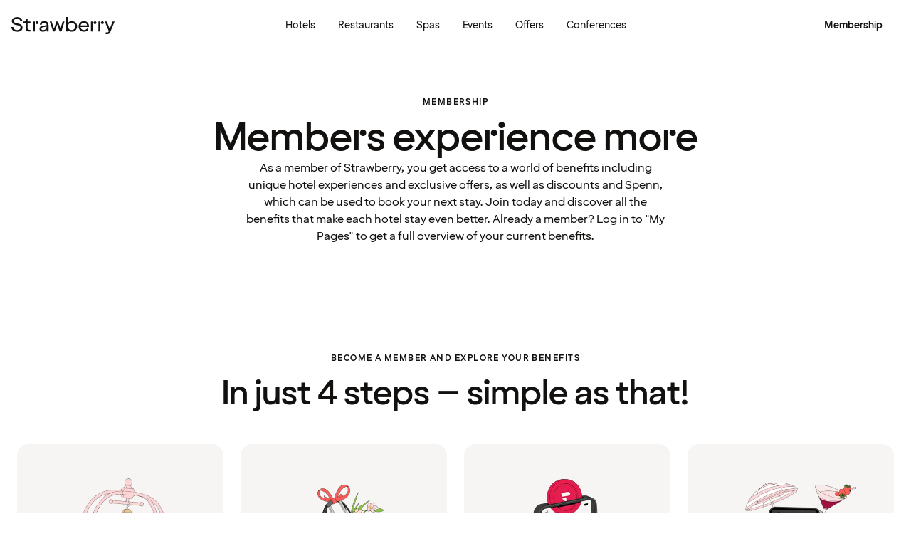

--- FILE ---
content_type: text/html; charset=UTF-8
request_url: https://www.strawberryhotels.com/membership/?returnUrl=%2Fhotels%2Fnorway%2Falesund%2Fquality-hotel-waterfront-alesund%2Fabout%2Four-suites%2F
body_size: 64185
content:
<!DOCTYPE html><html lang="en-GB">
    <head>
        <meta charset="UTF-8" />
        <title>Members experience more | Strawberry</title><meta name="description" content="Join Strawberry! You'll get discounts on hotel stays, early access to offers and news, as well as Spenn for free hotel stays and much more!"/><meta name="og:type" content="article"/><meta property="og:title" content="Members experience more | Strawberry"/><meta property="og:description" content="Join Strawberry! You'll get discounts on hotel stays, early access to offers and news, as well as Spenn for free hotel stays and much more!"/><meta property="og:url" content="https://www.strawberryhotels.com/membership"/><meta name="apple-itunes-app" content="app-id=1064940081, app-argument=https://www.strawberryhotels.com/membership?utm_source=smart_app_banne&amp;utm_medium=banner&amp;utm_campaign=app_promo"/><meta name="viewport" content="width=device-width, initial-scale=1.0"/>
        <link rel="icon" href="/icons/favicon.ico" type="image/x-icon" />
        <link rel="apple-touch-icon" href="/icons/app-icons/strawberry_apple_icon.png" />
        <link rel="apple-touch-icon-precomposed" href="/icons/app-icons/strawberry_apple_icon-precomposed.png" />
        <link rel="apple-touch-icon" sizes="57x57" href="/icons/app-icons/strawberry_apple_icon_57.png" />
        <link rel="apple-touch-icon" sizes="72x72" href="/icons/app-icons/strawberry_apple_icon_72.png" />
        <link rel="apple-touch-icon" sizes="76x76" href="/icons/app-icons/strawberry_apple_icon_76.png" />
        <link rel="apple-touch-icon" sizes="114x114" href="/icons/app-icons/strawberry_apple_icon_114.png" />
        <link rel="apple-touch-icon" sizes="120x120" href="/icons/app-icons/strawberry_apple_icon_120.png">
        <link rel="apple-touch-icon-precomposed" sizes="120x120" href="/icons/app-icons/strawberry_apple_icon-precomposed_120.png">
        <link rel="apple-touch-icon" sizes="144x144" href="/icons/app-icons/strawberry_apple_icon_144.png" />
        <link rel="apple-touch-icon-precomposed" sizes="144x144" href="/icons/app-icons/strawberry_apple_icon-precomposed_144.png" />
        <link rel="apple-touch-icon" sizes="152x152" href="/icons/app-icons/strawberry_apple_icon_152.png" />
        <link rel="apple-touch-icon-precomposed" sizes="152x152" href="/icons/app-icons/strawberry_apple_icon-precomposed_152.png" />
        <link rel="apple-touch-icon" sizes="180x180" href="/icons/app-icons/strawberry_apple_icon_180.png" />
        <link rel="apple-touch-icon" sizes="192x192" href="/icons/app-icons/strawberry_apple_icon_192.png" />
        <style nonce="iLpne6KFaVBUp2k1oBNYCw==">
        @font-face {
            font-family: 'SpennLogo';
            src: url('/@member/1.6.37/fonts/SpennLogo-Regular.ttf') format('truetype');
            font-weight: normal;
            font-style: normal;
        }
        </style>
        <link rel="stylesheet" href="https://design-system.webprod.eberry.digital/1.6.7/dist/index.min.css" />
        <link rel="stylesheet" href="/@member/1.6.37/css/main.css?v=1.6.37" />
        <link rel="canonical" href="https://www.strawberryhotels.com/membership/" />
        <script nonce="iLpne6KFaVBUp2k1oBNYCw==">
        if (window.trustedTypes && window.trustedTypes.createPolicy) {
            window.trustedTypes.createPolicy('default', {
            createHTML: string => string,
            createScriptURL: string => string,
            createScript: string => string,
            });
        }</script>
        <script nonce="iLpne6KFaVBUp2k1oBNYCw==">
        (function(w,d,s,l,i){w[l]=w[l]||[];w[l].push({'gtm.start':
        new Date().getTime(),event:'gtm.js'});var f=d.getElementsByTagName(s)[0],
        j=d.createElement(s),dl=l!='dataLayer'?'&l='+l:'';j.async=true;j.src=
        'https://www.googletagmanager.com/gtm.js?id='+i+dl;f.parentNode.insertBefore(j,f);
        })(window,document,'script','dataLayer', 'GTM-MDVQDL2');
        </script>
      <style>.css-yzoe38{position:absolute;width:1px;height:1px;margin:-1px;padding:0;overflow:hidden;clip:rect(0, 0, 0, 0);border:0;}.css-ecwttw{display:-webkit-inline-box;display:-webkit-inline-flex;display:-ms-inline-flexbox;display:inline-flex;background:transparent;vertical-align:middle;}.css-k42spq{background-color:#FFFFFF;position:relative;}.css-k42spq::before{content:"";position:absolute;top:0;right:0;bottom:0;left:0;background-color:transparent;-webkit-transition:background-color 400ms ease-out;transition:background-color 400ms ease-out;border-radius:inherit;cursor:pointer;pointer-events:none;}.css-k42spq:hover::before{background-color:rgba(18,17,16,0.05);}.css-k42spq:active::before{background-color:rgba(18,17,16,0.08);}@-webkit-keyframes animation-gpu703{from{-webkit-transform:rotate(0deg);-moz-transform:rotate(0deg);-ms-transform:rotate(0deg);transform:rotate(0deg);}to{-webkit-transform:rotate(360deg);-moz-transform:rotate(360deg);-ms-transform:rotate(360deg);transform:rotate(360deg);}}@keyframes animation-gpu703{from{-webkit-transform:rotate(0deg);-moz-transform:rotate(0deg);-ms-transform:rotate(0deg);transform:rotate(0deg);}to{-webkit-transform:rotate(360deg);-moz-transform:rotate(360deg);-ms-transform:rotate(360deg);transform:rotate(360deg);}}.css-xv9mz{visibility:visible;}.css-xv9mz.is-loading{visibility:hidden;}.css-12e7zfq{font-family:var(--strawberry-sans-text);font-size:1rem;font-weight:700;line-height:1.5rem;letter-spacing:0;}.css-ecrqbi{font-family:var(--strawberry-sans-text);font-size:0.875rem;font-weight:400;line-height:1.25rem;letter-spacing:0;}.css-zk51sn{display:-webkit-box;display:-webkit-flex;display:-ms-flexbox;display:flex;-webkit-flex:1;-ms-flex:1;flex:1;-webkit-box-pack:justify;-webkit-justify-content:space-between;justify-content:space-between;}.css-1dw2ix2{-webkit-align-items:center;-webkit-box-align:center;-ms-flex-align:center;align-items:center;display:-webkit-box;display:-webkit-flex;display:-ms-flexbox;display:flex;gap:0.75rem;}.css-70qvj9{display:-webkit-box;display:-webkit-flex;display:-ms-flexbox;display:flex;-webkit-align-items:center;-webkit-box-align:center;-ms-flex-align:center;align-items:center;}.css-l5aixb{all:unset;display:-webkit-box;display:-webkit-flex;display:-ms-flexbox;display:flex;-webkit-flex-direction:column;-ms-flex-direction:column;flex-direction:column;gap:0.5rem;list-style:none;}.css-l5aixb li:hover{cursor:pointer;}.css-bi9hty{display:-webkit-box;display:-webkit-flex;display:-ms-flexbox;display:flex;-webkit-flex-direction:column;-ms-flex-direction:column;flex-direction:column;gap:0.25rem;-webkit-align-self:stretch;-ms-flex-item-align:stretch;align-self:stretch;}.css-gsowru{font-family:var(--strawberry-sans-text);font-size:1rem;font-weight:400;line-height:1.5rem;letter-spacing:0;color:#121110;display:-webkit-box;display:-webkit-flex;display:-ms-flexbox;display:flex;-webkit-align-items:center;-webkit-box-align:center;-ms-flex-align:center;align-items:center;padding:0.5rem 0;gap:0.75rem;cursor:pointer;}.css-gsowru input[type="checkbox"]{-webkit-appearance:none;-moz-appearance:none;-ms-appearance:none;appearance:none;margin:0;width:1.125rem;height:1.125rem;-webkit-flex-shrink:0;-ms-flex-negative:0;flex-shrink:0;border-radius:0.25rem;border:2px solid #403D3B;background:#FFFFFF;margin-bottom:0.125rem;}.css-gsowru input[type="checkbox"]:checked{border:2px solid #5A0032;background:#5A0032;}.css-1g8fsvo{position:relative;height:1.5rem;width:1.5rem;display:-webkit-box;display:-webkit-flex;display:-ms-flexbox;display:flex;-webkit-align-items:center;-webkit-box-align:center;-ms-flex-align:center;align-items:center;-webkit-box-pack:center;-ms-flex-pack:center;-webkit-justify-content:center;justify-content:center;}.css-qodox{font-family:var(--strawberry-sans-text);font-size:0.75rem;font-weight:400;line-height:0.875rem;letter-spacing:0;color:#121110;display:-webkit-box;display:-webkit-flex;display:-ms-flexbox;display:flex;gap:0.25rem;padding-inline:0.25rem;text-align:left;}.css-1v0j7p4{position:relative;display:-webkit-box;display:-webkit-flex;display:-ms-flexbox;display:flex;-webkit-flex-direction:column;-ms-flex-direction:column;flex-direction:column;gap:0.25rem;}.css-15jxm6k{font-family:Roboto-Regular;font-size:0.75rem;line-height:1rem;color:#74706D;text-align:center;white-space:normal;}.css-15jxm6k a{color:inherit;-webkit-text-decoration:underline;text-decoration:underline;}.css-1o8t5bc{display:-webkit-box;display:-webkit-flex;display:-ms-flexbox;display:flex;-webkit-flex-direction:column;-ms-flex-direction:column;flex-direction:column;-webkit-box-pack:center;-ms-flex-pack:center;-webkit-justify-content:center;justify-content:center;-webkit-align-items:center;-webkit-box-align:center;-ms-flex-align:center;align-items:center;gap:1.5rem;margin-bottom:1.5rem;padding:1rem;background-color:#F7F5F3;border-radius:2rem;}.css-n94ycb{display:-webkit-box;display:-webkit-flex;display:-ms-flexbox;display:flex;-webkit-flex-direction:column;-ms-flex-direction:column;flex-direction:column;-webkit-align-items:center;-webkit-box-align:center;-ms-flex-align:center;align-items:center;justify-items:center;gap:0.5rem;white-space:normal;text-align:center;}.css-n94ycb h3{font-weight:700;}.css-n94ycb p{font-size:0.875rem;}.css-geg32f{display:-webkit-box;display:-webkit-flex;display:-ms-flexbox;display:flex;-webkit-box-pack:space-around;-ms-flex-pack:space-around;-webkit-justify-content:space-around;justify-content:space-around;-webkit-align-items:center;-webkit-box-align:center;-ms-flex-align:center;align-items:center;width:100%;}.css-1ynukcf{display:-webkit-box;display:-webkit-flex;display:-ms-flexbox;display:flex;-webkit-flex-direction:column;-ms-flex-direction:column;flex-direction:column;-webkit-align-items:center;-webkit-box-align:center;-ms-flex-align:center;align-items:center;}.css-1ynukcf span{font-size:0.875rem;line-height:1.5rem;}.css-d3le45{display:-webkit-box;display:-webkit-flex;display:-ms-flexbox;display:flex;-webkit-flex-direction:column;-ms-flex-direction:column;flex-direction:column;gap:1.5rem;padding-bottom:1.5rem;}.css-jy9zvc{display:-webkit-box;display:-webkit-flex;display:-ms-flexbox;display:flex;-webkit-box-pack:justify;-webkit-justify-content:space-between;justify-content:space-between;-webkit-box-flex-wrap:wrap;-webkit-flex-wrap:wrap;-ms-flex-wrap:wrap;flex-wrap:wrap;gap:0.5rem;}.css-1e17ois{font-family:var(--strawberry-sans-display);font-size:1.5rem;font-weight:500;line-height:2rem;letter-spacing:0;padding-bottom:1.5rem;text-align:center;}@media (min-width: 45rem){.css-1e17ois{font-family:var(--strawberry-sans-display);font-size:2rem;font-weight:500;line-height:2.5rem;letter-spacing:0;padding-bottom:2rem;}}@-webkit-keyframes animation-15eb8q2{from{-webkit-transform:translateY(100%);-moz-transform:translateY(100%);-ms-transform:translateY(100%);transform:translateY(100%);}to{-webkit-transform:translateY(0%);-moz-transform:translateY(0%);-ms-transform:translateY(0%);transform:translateY(0%);}}@keyframes animation-15eb8q2{from{-webkit-transform:translateY(100%);-moz-transform:translateY(100%);-ms-transform:translateY(100%);transform:translateY(100%);}to{-webkit-transform:translateY(0%);-moz-transform:translateY(0%);-ms-transform:translateY(0%);transform:translateY(0%);}}@-webkit-keyframes animation-98rtj8{from{-webkit-transform:translateY(0%);-moz-transform:translateY(0%);-ms-transform:translateY(0%);transform:translateY(0%);}to{-webkit-transform:translateY(100%);-moz-transform:translateY(100%);-ms-transform:translateY(100%);transform:translateY(100%);}}@keyframes animation-98rtj8{from{-webkit-transform:translateY(0%);-moz-transform:translateY(0%);-ms-transform:translateY(0%);transform:translateY(0%);}to{-webkit-transform:translateY(100%);-moz-transform:translateY(100%);-ms-transform:translateY(100%);transform:translateY(100%);}}@-webkit-keyframes animation-nw9qul{from{opacity:0;}to{opacity:1;}}@keyframes animation-nw9qul{from{opacity:0;}to{opacity:1;}}@-webkit-keyframes animation-1s12gfi{from{opacity:1;}to{opacity:0;}}@keyframes animation-1s12gfi{from{opacity:1;}to{opacity:0;}}@-webkit-keyframes animation-16hiiqf{from{opacity:0;}to{opacity:1;}}@keyframes animation-16hiiqf{from{opacity:0;}to{opacity:1;}}@-webkit-keyframes animation-w5phax{from{opacity:0;}to{opacity:1;}}@keyframes animation-w5phax{from{opacity:0;}to{opacity:1;}}.css-1s5u4th-modal{display:-webkit-box;display:-webkit-flex;display:-ms-flexbox;display:flex;-webkit-flex-direction:column;-ms-flex-direction:column;flex-direction:column;background-color:#FFFFFF;box-shadow:0 0 0.25rem 0 rgba(0, 0, 0, 0.15);height:100%;line-height:1.5;width:100vw;right:0;font-size:1rem;}@media (min-width: 52.5rem){.css-1s5u4th-modal{max-height:calc(100vh - (100px + 1rem));margin-top:0.8rem;border-radius:0.5rem;height:-webkit-max-content;height:-moz-max-content;height:max-content;max-width:none;overflow-y:auto;width:25rem;}}.css-n1y1gt-modalHeader{margin-bottom:0;display:-webkit-box;display:-webkit-flex;display:-ms-flexbox;display:flex;position:relative;padding:1.25rem;border-bottom-width:1px;border-bottom-style:solid;border-color:#D8D4D0;}@media (min-width: 52.5rem){.css-n1y1gt-modalHeader{display:none;}}.css-1bx8jg3{font-family:var(--strawberry-sans-display);font-size:1.25rem;font-weight:500;line-height:1.5rem;letter-spacing:0;width:100%;}.css-74w2qs-modalBody{height:100%;padding:1.5rem;overflow-y:auto;scrollbar-color:#D8D4D0 transparent;scrollbar-width:thin;}.css-74w2qs-modalBody::-webkit-scrollbar{width:0.5rem;}.css-74w2qs-modalBody::-webkit-scrollbar-track{background-color:transparent;}.css-74w2qs-modalBody::-webkit-scrollbar-thumb{border-radius:0.5rem;background-color:#D8D4D0;}@media (min-width: 52.5rem){.css-1k7pbcl{position:relative;}}.css-tezzan{font-family:var(--strawberry-sans-text);font-size:0.875rem;font-weight:400;line-height:1.25rem;letter-spacing:0;color:#121110;}@-webkit-keyframes animation-prb29x{from{opacity:0;}to{opacity:1;}}@keyframes animation-prb29x{from{opacity:0;}to{opacity:1;}}.css-45ipp5{display:-webkit-box;display:-webkit-flex;display:-ms-flexbox;display:flex;background-color:transparent;border:none;padding:0 0 0 0.5rem;color:#121110;}@media (min-width: 68.75rem){.css-45ipp5{display:none;}}.css-45ipp5:hover{cursor:pointer;}.css-11pmdn9{position:-webkit-sticky;position:sticky;height:4rem;width:100%;top:0;z-index:4;-webkit-transition:top 0.3s;transition:top 0.3s;white-space:nowrap;background-color:#FFFFFF;border-bottom:1px solid #F7F5F3;}@media (min-width: 37.5rem){.css-11pmdn9{height:4.5rem;}}.css-11pmdn9.hidden{top:-4rem;}@media (min-width: 37.5rem){.css-11pmdn9.hidden{top:-4.5rem;}}.css-m44j3j{font-size:0.875rem;display:-webkit-box;display:-webkit-flex;display:-ms-flexbox;display:flex;height:4rem;-webkit-box-pack:justify;-webkit-justify-content:space-between;justify-content:space-between;-webkit-align-items:center;-webkit-box-align:center;-ms-flex-align:center;align-items:center;padding:0 1rem;}.css-m44j3j .login-modal{right:0;}@media (min-width: 37.5rem){.css-m44j3j{height:4.5rem;}}.css-15c13yl{height:100%;display:-webkit-box;display:-webkit-flex;display:-ms-flexbox;display:flex;-webkit-align-items:center;-webkit-box-align:center;-ms-flex-align:center;align-items:center;}.css-112obrn{outline-offset:-2px;}.css-112obrn:focus-visible>svg{border:none;outline:2px solid #121110;height:100%;}.css-9s4ob9{padding-right:0.75rem;min-width:0;-webkit-flex-shrink:1;-ms-flex-negative:1;flex-shrink:1;width:auto;display:-webkit-box;display:-webkit-flex;display:-ms-flexbox;display:flex;-webkit-align-items:center;-webkit-box-align:center;-ms-flex-align:center;align-items:center;}@media (min-width: 52.5rem){.css-9s4ob9{width:16rem;}}.css-1mo77ig{display:-webkit-box;display:-webkit-flex;display:-ms-flexbox;display:flex;gap:0.3rem;-webkit-align-items:center;-webkit-box-align:center;-ms-flex-align:center;align-items:center;}.css-jup114{font-family:var(--strawberry-sans-text);font-size:1rem;font-weight:700;line-height:1.5rem;letter-spacing:0;color:#121110;}.css-1e20dwo{margin:1rem 0;}.css-1e20dwo:last-child{margin-bottom:0;}.css-gdx34n{font-family:var(--strawberry-sans-text);font-size:1rem;font-weight:400;line-height:1.5rem;letter-spacing:0;-webkit-text-decoration:none;text-decoration:none;color:#121110;}.css-icb1op-dropdown-content{display:-webkit-box;display:-webkit-flex;display:-ms-flexbox;display:flex;-webkit-box-pack:justify;-webkit-justify-content:space-between;justify-content:space-between;-webkit-align-items:center;-webkit-box-align:center;-ms-flex-align:center;align-items:center;pointer-events:none;gap:0.5rem;position:relative;z-index:1;}.css-1wz0bw-default-title{font-family:var(--strawberry-sans-text);font-size:0.875rem;font-weight:700;line-height:1.25rem;letter-spacing:0;color:#121110;}.css-xr06sa{position:absolute;left:-9999px;visibility:hidden;}.css-1vbkpbc-footerContainer{display:-webkit-box;display:-webkit-flex;display:-ms-flexbox;display:flex;-webkit-box-pack:center;-ms-flex-pack:center;-webkit-justify-content:center;justify-content:center;-webkit-align-items:center;-webkit-box-align:center;-ms-flex-align:center;align-items:center;border-top:1px solid #D8D4D0;background-color:#F7F5F3;}.css-bb9t8o-footerWrapper{display:-webkit-box;display:-webkit-flex;display:-ms-flexbox;display:flex;-webkit-flex-direction:column;-ms-flex-direction:column;flex-direction:column;-webkit-box-pack:space-around;-ms-flex-pack:space-around;-webkit-justify-content:space-around;justify-content:space-around;gap:2rem;padding:2.5rem 0 2rem;}@media (min-width: 52.5rem){.css-bb9t8o-footerWrapper{gap:3.5rem;padding:3rem 0 2rem;}}.css-1n3zds-desktopNavSection{width:100%;gap:1.5rem;padding:0 1rem;display:-webkit-box;display:-webkit-flex;display:-ms-flexbox;display:flex;-webkit-flex-direction:column;-ms-flex-direction:column;flex-direction:column;}.css-1n3zds-desktopNavSection h3{font-family:var(--strawberry-sans-text);font-size:1.25rem;font-weight:700;line-height:1.75rem;letter-spacing:0;}.css-1n3zds-desktopNavSection ul{display:-webkit-box;display:-webkit-flex;display:-ms-flexbox;display:flex;width:100%;-webkit-flex-direction:column;-ms-flex-direction:column;flex-direction:column;gap:0.5rem;}.css-1n3zds-desktopNavSection ul li{list-style:none;}.css-1n3zds-desktopNavSection ul li a{-webkit-text-decoration:none;text-decoration:none;line-height:1.5rem;}.css-ppnqck-footerSub{display:-webkit-box;display:-webkit-flex;display:-ms-flexbox;display:flex;-webkit-flex-direction:column;-ms-flex-direction:column;flex-direction:column;-webkit-box-pack:justify;-webkit-justify-content:space-between;justify-content:space-between;-webkit-align-items:center;-webkit-box-align:center;-ms-flex-align:center;align-items:center;padding:1rem 0 2rem;gap:2.625rem;}@media (min-width: 37.5rem){.css-ppnqck-footerSub{-webkit-flex-direction:row;-ms-flex-direction:row;flex-direction:row;padding:1rem 2rem;}}@media (min-width: 52.5rem){.css-ppnqck-footerSub{-webkit-flex-direction:row;-ms-flex-direction:row;flex-direction:row;-webkit-align-items:unset;-webkit-box-align:unset;-ms-flex-align:unset;align-items:unset;padding:0 1rem;}}.css-1nefyvw{display:-webkit-box;display:-webkit-flex;display:-ms-flexbox;display:flex;-webkit-flex-direction:column;-ms-flex-direction:column;flex-direction:column;-webkit-box-pack:center;-ms-flex-pack:center;-webkit-justify-content:center;justify-content:center;-webkit-align-content:center;-ms-flex-line-pack:center;align-content:center;gap:1.5rem;text-align:center;}.css-1547cfm{display:-webkit-box;display:-webkit-flex;display:-ms-flexbox;display:flex;-webkit-flex-direction:column;-ms-flex-direction:column;flex-direction:column;-webkit-box-pack:center;-ms-flex-pack:center;-webkit-justify-content:center;justify-content:center;-webkit-align-items:center;-webkit-box-align:center;-ms-flex-align:center;align-items:center;gap:.875rem;}@media (min-width: 45rem){.css-1547cfm{-webkit-align-items:flex-end;-webkit-box-align:flex-end;-ms-flex-align:flex-end;align-items:flex-end;}}.css-1547cfm img{width:7rem;}.css-1547cfm p{font-size:.875rem;}.css-gajuu4-bottom-footer-section{padding:1.5rem 1rem;background-color:#F7F5F3;border-top:1px solid #D8D4D0;display:-webkit-box;display:-webkit-flex;display:-ms-flexbox;display:flex;-webkit-box-pack:center;-ms-flex-pack:center;-webkit-justify-content:center;justify-content:center;}@media (min-width: 37.5rem){.css-gajuu4-bottom-footer-section{padding:1.5rem 1rem;}}.css-1fsgg7z{width:80rem;display:-webkit-box;display:-webkit-flex;display:-ms-flexbox;display:flex;-webkit-flex-direction:column-reverse;-ms-flex-direction:column-reverse;flex-direction:column-reverse;gap:1rem;}@media (min-width: 22rem){.css-1fsgg7z{padding:0 1rem;-webkit-flex-direction:row;-ms-flex-direction:row;flex-direction:row;-webkit-box-pack:justify;-webkit-justify-content:space-between;justify-content:space-between;-webkit-align-items:center;-webkit-box-align:center;-ms-flex-align:center;align-items:center;}}.css-czz177{display:-webkit-box;display:-webkit-flex;display:-ms-flexbox;display:flex;gap:1.5rem;}.css-czz177 a:link,.css-czz177 a:visited{display:-webkit-box;display:-webkit-flex;display:-ms-flexbox;display:flex;-webkit-align-items:center;-webkit-box-align:center;-ms-flex-align:center;align-items:center;-webkit-text-decoration:none;text-decoration:none;color:#121110;}.css-guud8x{display:-webkit-box;display:-webkit-flex;display:-ms-flexbox;display:flex;gap:1rem;color:#FFFFFF;-webkit-flex-direction:column;-ms-flex-direction:column;flex-direction:column;overflow-x:auto;padding:0 1rem;}@media (min-width: 52.5rem){.css-guud8x{gap:1.5rem;-webkit-flex-direction:row;-ms-flex-direction:row;flex-direction:row;}}.css-jjffir{background-color:#121110;width:100%;padding:1.5rem 1.25rem;border-radius:1rem;min-height:24.5rem;display:-webkit-box;display:-webkit-flex;display:-ms-flexbox;display:flex;-webkit-flex-direction:column;-ms-flex-direction:column;flex-direction:column;}@media (min-width: 37.5rem){.css-jjffir{min-width:18rem;}}.css-efz926{padding-bottom:1rem;border-bottom:1px solid #403D3B;height:-webkit-fit-content;height:-moz-fit-content;height:fit-content;}.css-17p49x4{font-family:var(--strawberry-sans-display);font-size:1.5rem;font-weight:500;line-height:2rem;letter-spacing:0;color:#F7F5F3;}.css-1l9z6xt{margin-top:auto;}.css-1l9z6xt >a{width:100%;}.css-1j85br{padding:1rem 1rem 1rem 0;}.css-12xjy56{font-family:var(--strawberry-sans-text);font-size:0.875rem;font-weight:400;line-height:1.25rem;letter-spacing:0;color:#F7F5F3;}.css-nq22k6{font-family:var(--strawberry-sans-text);font-size:0.875rem;font-weight:400;line-height:1.25rem;letter-spacing:0;color:#F7F5F3;display:-webkit-box;display:-webkit-flex;display:-ms-flexbox;display:flex;-webkit-align-items:center;-webkit-box-align:center;-ms-flex-align:center;align-items:center;padding:0.25rem 0;gap:0.5rem;}.css-j9xlyg{font-family:var(--strawberry-sans-display);font-size:2rem;font-weight:500;line-height:2.5rem;letter-spacing:0;text-align:center;}@media (min-width: 45rem){.css-j9xlyg{font-family:var(--strawberry-sans-display);font-size:3rem;font-weight:500;line-height:3.75rem;letter-spacing:0;}}.css-1izr5kh{font-family:var(--strawberry-sans-text);font-size:0.75rem;font-weight:700;line-height:1rem;letter-spacing:0.12em;text-transform:uppercase;text-align:center;padding-bottom:0.75rem;}.css-1p9zj6a{display:-webkit-box;display:-webkit-flex;display:-ms-flexbox;display:flex;-webkit-flex-direction:column;-ms-flex-direction:column;flex-direction:column;-webkit-align-items:center;-webkit-box-align:center;-ms-flex-align:center;align-items:center;background:#F7F5F3;border-radius:1rem;padding:1.5rem;width:100%;margin:0 auto;}@media (min-width: 45rem){.css-1p9zj6a{max-width:18.125rem;}}.css-12cd1zs{font-family:var(--strawberry-sans-display);font-size:1.25rem;font-weight:500;line-height:1.5rem;letter-spacing:0;margin-top:.5rem;margin-bottom:0.375rem;text-align:center;}.css-1emkses{font-family:var(--strawberry-sans-text);font-size:0.875rem;font-weight:400;line-height:1.25rem;letter-spacing:0;text-align:center;}.css-i675rd{display:grid;grid-row-gap:1.5rem;grid-auto-flow:row;grid-auto-columns:minmax(0, 1fr);width:100%;padding:0 1.5rem;}@media (min-width: 45rem){.css-i675rd{grid-column-gap:1.5rem;grid-auto-flow:column;grid-auto-rows:minmax(0, 1fr);}}.css-4x1fyr{width:100%;border-radius:1.5rem;margin-bottom:2rem;}@media (min-width: 45rem){.css-4x1fyr{margin:0;}}.css-oeeqlz{font-family:var(--strawberry-sans-text);font-size:0.75rem;font-weight:700;line-height:1rem;letter-spacing:0.12em;text-transform:uppercase;margin:0;padding-bottom:0.75rem;font-weight:bold;}.css-1i7qdus{font-family:var(--strawberry-sans-display);font-size:2rem;font-weight:500;line-height:2.5rem;letter-spacing:0;padding-bottom:0.75rem;margin:0;}@media (min-width: 45rem){.css-1i7qdus{font-family:var(--strawberry-sans-display);font-size:3.5rem;font-weight:500;line-height:3.75rem;letter-spacing:0;}}.css-afldaz{margin:0 auto;text-align:center;display:-webkit-box;display:-webkit-flex;display:-ms-flexbox;display:flex;-webkit-flex-direction:column;-ms-flex-direction:column;flex-direction:column;gap:1rem;max-width:-webkit-fit-content;max-width:-moz-fit-content;max-width:fit-content;}.css-ekwgh3-content-container{position:relative;height:100%;overflow:hidden;}.css-ekwgh3-content-container:hover .scroll-button{visibility:visible;opacity:1;}.css-ekwgh3-content-container:hover .scroll-button span{width:2.5rem;height:2.5rem;}.css-xau7cw-horizontal-wrapper>*:first-child{overflow-y:hidden;white-space:nowrap;scrollbar-width:none;}.css-xau7cw-horizontal-wrapper>*:first-child::-webkit-scrollbar{display:none;}.css-xau7cw-horizontal-wrapper>*:first-child::-webkit-scrollbar-thumb{display:none;}.css-m1fyp5-horizontal-bar{position:relative;bottom:0;left:0;height:0.25rem;width:100%;background-color:#1211100D;border-radius:1rem;}.css-e6nyfa{padding:3.25rem 1rem;}@media (min-width: 52.5rem){.css-e6nyfa{padding:4rem 1rem;}}.css-bp3k5t{display:-webkit-box;display:-webkit-flex;display:-ms-flexbox;display:flex;-webkit-box-pack:justify;-webkit-justify-content:space-between;justify-content:space-between;padding-bottom:1rem;}.css-bp3k5t h2{font-family:var(--strawberry-sans-display);font-size:1.5rem;font-weight:500;line-height:2rem;letter-spacing:0;}@media (min-width: 52.5rem){.css-bp3k5t h2{font-family:var(--strawberry-sans-display);font-size:2rem;font-weight:500;line-height:2.5rem;letter-spacing:0;}}.css-1viih73{display:-webkit-box;display:-webkit-flex;display:-ms-flexbox;display:flex;-webkit-flex-direction:column;-ms-flex-direction:column;flex-direction:column;gap:3rem;}.css-75zq3{display:-webkit-box;display:-webkit-flex;display:-ms-flexbox;display:flex;-webkit-flex-direction:column;-ms-flex-direction:column;flex-direction:column;gap:1.5rem;padding:3.25rem 0;}@media (min-width: 52.5rem){.css-75zq3{padding:4rem 0;gap:3rem;}}.css-d5zq5p{font-family:var(--strawberry-sans-text);font-size:0.75rem;font-weight:700;line-height:1rem;letter-spacing:0.12em;text-transform:uppercase;margin:0;padding-bottom:0.75rem;color:#121110;}.css-3cx4qi{font-family:var(--strawberry-sans-display);font-size:2rem;font-weight:500;line-height:2.5rem;letter-spacing:0;width:100%;max-width:80rem;text-align:center;padding:0 1rem;color:#121110;}@media (min-width: 45rem){.css-3cx4qi{font-family:var(--strawberry-sans-display);font-size:3.5rem;font-weight:500;line-height:3.75rem;letter-spacing:0;}}.css-1eao7k8{padding-left:1rem;margin-top:2rem;}@media (min-width: 45rem){.css-1eao7k8{margin-top:3rem;padding:0 2rem;}}.css-1uaajwc{display:-webkit-box;display:-webkit-flex;display:-ms-flexbox;display:flex;-webkit-flex-direction:column;-ms-flex-direction:column;flex-direction:column;-webkit-align-items:center;-webkit-box-align:center;-ms-flex-align:center;align-items:center;padding:2.5rem 1rem 0 1rem;gap:1.5rem;}@media (min-width: 52.5rem){.css-1uaajwc{padding:3.5rem 1rem 0 1rem;}}.destination-search .search-list{padding:1.5rem 1rem;}@media(min-width: 52.5rem){.destination-search .search-list{padding:1rem;}}.destination-search .search-list .search-hit{width:100%;display:grid;grid-template-columns:1.5rem 1fr 1.5rem;gap:1rem;padding:.5rem 1rem;-webkit-text-decoration:none;text-decoration:none;}.destination-search .search-list .search-hit.hotel{grid-template-columns:1.5rem 1fr;}.destination-search .search-list .search-hit:focus{background:var(--strawberry-warmgray-1);border-radius:.5rem;}.destination-search .search-list .content{pointer-events:none;}.destination-search .search-list .sds-icon{-webkit-align-self:center;-ms-flex-item-align:center;align-self:center;pointer-events:none;}.destination-search .search-list .hit-heading{font-size:.875rem;line-height:1.25rem;font-weight:bold;pointer-events:none;}.destination-search .search-list .hit-label{font-size:.75rem;line-height:1rem;color:var(--strawberry-warmgray-3);pointer-events:none;}.destination-search .search-list .hotel-count{border:1px solid #5a0032;border-radius:999px;width:1.5rem;height:1.5rem;padding-top:.125rem;font-size:.75rem;text-align:center;-webkit-align-self:center;-ms-flex-item-align:center;align-self:center;color:#5a0032;pointer-events:none;line-height:1.25rem;}.destination-search .search-list h3{font-family:var(--strawberry-sans-display);font-size:1.25rem;line-height:1.5rem;padding:1.5rem 0 1rem;pointer-events:none;}.search-bar{width:100%;margin:0 auto;padding:1rem 1rem 0 1rem;}@media(min-width: 52.5rem){.search-bar{padding:2rem 2rem 0 2rem;max-width:none;}}.search-bar .sds-c-input{width:100%;margin-bottom:1rem;}@media(min-width: 52.5rem){.search-bar .sds-c-input{margin:0;}}.search-bar .sds-c-input--md .sds-icon{top:unset;}@media(min-width: 52.5rem){.search-bar .search-bar-form{display:grid;grid-template-columns:4fr 4fr 4fr 1fr;gap:.5rem;}.search-bar .sds-c-input{position:relative;}.search-bar .sds-c-modal--dom-stationary,.search-bar .sds-c-popover{margin:1rem 0;left:50%;-webkit-transform:translateX(-50%);-moz-transform:translateX(-50%);-ms-transform:translateX(-50%);transform:translateX(-50%);}}.search-bar #rooms{display:-webkit-box;display:-webkit-flex;display:-ms-flexbox;display:flex;-webkit-flex-direction:column;-ms-flex-direction:column;flex-direction:column;-webkit-align-items:flex-start;-webkit-box-align:flex-start;-ms-flex-align:flex-start;align-items:flex-start;padding:1.5rem 1rem;gap:1.5rem;height:100%;}@media(min-width: 52.5rem){.search-bar #rooms{padding:1rem;height:unset;}}.search-bar #rooms .room{display:-webkit-box;display:-webkit-flex;display:-ms-flexbox;display:flex;-webkit-flex-direction:column;-ms-flex-direction:column;flex-direction:column;gap:1.5rem;width:100%;}.search-bar #rooms .room__title{font-size:1.25rem;font-weight:500;line-height:1.5rem;}.search-bar #rooms .room .section{display:-webkit-box;display:-webkit-flex;display:-ms-flexbox;display:flex;-webkit-flex-direction:column;-ms-flex-direction:column;flex-direction:column;gap:1.5rem;}.search-bar #rooms .room .section__info{display:-webkit-box;display:-webkit-flex;display:-ms-flexbox;display:flex;-webkit-box-pack:justify;-webkit-justify-content:space-between;justify-content:space-between;font-size:.875rem;}.search-bar #rooms .room .section__info-title{font-weight:bold;}.search-bar #rooms .room .child-select-wrapper{display:-webkit-box;display:-webkit-flex;display:-ms-flexbox;display:flex;-webkit-box-pack:justify;-webkit-justify-content:space-between;justify-content:space-between;gap:.5rem;-webkit-box-flex-wrap:wrap;-webkit-flex-wrap:wrap;-ms-flex-wrap:wrap;flex-wrap:wrap;}.search-bar #rooms .room .child-select-wrapper label{-webkit-box-flex:2;-webkit-flex-grow:2;-ms-flex-positive:2;flex-grow:2;-webkit-align-self:flex-start;-ms-flex-item-align:flex-start;align-self:flex-start;width:100%;font-size:.75rem;}.search-bar #rooms .room .child-select-wrapper select{-webkit-flex:1;-ms-flex:1;flex:1;width:100%;-webkit-align-self:flex-end;-ms-flex-item-align:flex-end;align-self:flex-end;height:3.5rem;font-size:.875rem;border-radius:12px;border:1px rgba(0,0,0,0) solid;font-family:var(--strawberry-sans-text);padding:12px 16px;background:#f7f5f3 no-repeat calc(100% - 1rem) url("/icons/chevron-down.svg");-webkit-appearance:none;-moz-appearance:none;-ms-appearance:none;appearance:none;}.search-bar #rooms .room .child-select-wrapper select.invalid{border-color:#c52924;}.search-bar #rooms .room .child-select-wrapper .invalid__helper-text{color:#c52924;font-weight:700;font-size:.75rem;line-height:1rem;-webkit-box-flex:2;-webkit-flex-grow:2;-ms-flex-positive:2;flex-grow:2;-webkit-align-self:flex-end;-ms-flex-item-align:flex-end;align-self:flex-end;width:100%;}.search-bar #rooms .limit-error{padding-bottom:1.5rem;}.search-bar #rooms .limit-error__content{border-radius:.875rem;padding:.75rem 1rem;background-color:var(--strawberry-warmgray-1);}.search-bar #rooms .room-action__remove,.search-bar #rooms .room-action__add{font-family:var(--strawberry-sans-text);font-size:.875rem;background:none;cursor:pointer;border:none;display:-webkit-box;display:-webkit-flex;display:-ms-flexbox;display:flex;-webkit-align-items:center;-webkit-box-align:center;-ms-flex-align:center;align-items:center;gap:.5rem;padding:unset;padding-bottom:1.5rem;}.search-bar #rooms .room-action__remove:disabled,.search-bar #rooms .room-action__remove:disabled .sds-icon,.search-bar #rooms .room-action__add:disabled,.search-bar #rooms .room-action__add:disabled .sds-icon{border-color:var(--strawberry-warmgray-2);color:rgba(var(--strawberry-warmgray-3), 0.5);pointer-events:none;}.search-bar #rooms .room-action__remove{-webkit-text-decoration:underline;text-decoration:underline;text-align:right;-webkit-box-pack:end;-ms-flex-pack:end;-webkit-justify-content:flex-end;justify-content:flex-end;}.destination-search .sds-c-popover__body{display:-webkit-box;display:-webkit-flex;display:-ms-flexbox;display:flex;-webkit-flex-direction:column;-ms-flex-direction:column;flex-direction:column;-webkit-align-items:flex-start;-webkit-box-align:flex-start;-ms-flex-align:flex-start;align-items:flex-start;padding:1.5rem 1rem;height:100%;}@media(min-width: 52.5rem){.destination-search .sds-c-popover__body{padding:1rem;height:unset;}}@media(min-width: 52.5rem){.destination-search .sds-c-button{display:block;}}.destination-search .no-results{padding:.5rem 1rem;margin-bottom:1rem;background-color:var(--strawberry-warmgray-1);border-radius:.5rem;display:-webkit-box;display:-webkit-flex;display:-ms-flexbox;display:flex;-webkit-align-items:center;-webkit-box-align:center;-ms-flex-align:center;align-items:center;gap:1rem;}.destination-search .no-results .icon{width:2rem;height:2rem;border-radius:99rem;background-color:#c52924;color:#fff;display:-webkit-box;display:-webkit-flex;display:-ms-flexbox;display:flex;-webkit-align-items:center;-webkit-box-align:center;-ms-flex-align:center;align-items:center;-webkit-box-pack:center;-ms-flex-pack:center;-webkit-justify-content:center;justify-content:center;}.destination-search .no-results .no-results-heading{font-family:var(--strawberry-sans-display);font-size:1rem;}.destination-search .no-results .no-results-text{font-family:var(--strawberry-sans-text);font-size:.875rem;}.destination-search .search-heading{padding:1.5rem 0 .75rem;font-family:var(--strawberry-sans-display);font-size:1.25rem;line-height:1.5rem;}.destination-search .search-hit{display:grid;grid-template-columns:1.5rem 1fr 1.5rem;gap:1rem;padding:.5rem 1rem;-webkit-text-decoration:none;text-decoration:none;}.destination-search .search-hit.hotel{grid-template-columns:1.5rem 1fr;}.destination-search .search-hit:focus{background:var(--strawberry-warmgray-1);border-radius:.5rem;}.destination-search .sds-icon{-webkit-align-self:center;-ms-flex-item-align:center;align-self:center;}.destination-search .hit-heading{font-size:.875rem;line-height:1.25rem;font-weight:bold;}.destination-search .hit-label{font-size:.75rem;line-height:1rem;color:var(--strawberry-warmgray-3);}.destination-search .hotel-count{border:1px solid #5a0032;border-radius:999px;width:1.5rem;height:1.5rem;padding-top:.125rem;font-size:.75rem;text-align:center;-webkit-align-self:center;-ms-flex-item-align:center;align-self:center;color:#5a0032;}.destination-search h3{font-family:var(--strawberry-sans-display);font-size:1.25rem;line-height:1.5rem;padding:1.5rem 0 1rem;}.css-mu6rwa{padding:2rem 1rem;}@media (min-width: 45rem){.css-mu6rwa{padding:4rem 5rem;}}.css-dc382{margin-top:1.5rem;}@media (min-width: 52.5rem){.css-dc382{margin-top:2.5rem;}}.css-xkqgxq{background-color:#FFFFFF;padding:4rem 0;box-sizing:border-box;}.css-4fnwv1{max-width:80rem;margin:0 auto;padding:0 1rem;display:-webkit-box;display:-webkit-flex;display:-ms-flexbox;display:flex;-webkit-flex-direction:column;-ms-flex-direction:column;flex-direction:column;-webkit-align-items:center;-webkit-box-align:center;-ms-flex-align:center;align-items:center;}.css-sg7gzf{font-family:var(--strawberry-sans-text);font-size:1rem;font-weight:400;line-height:1.5rem;letter-spacing:0;margin-top:0.5rem;text-align:center;color:#121110;margin:0;max-width:37.5rem;padding-bottom:1.5rem;display:inline-block;line-height:1.5rem;}.css-zm781f-bottom-nav{height:calc(4.375rem + env(safe-area-inset-bottom));border-top:1px solid #F7F5F3;background:#FFFFFF;display:none;padding:0 1.25rem calc(0.625rem + env(safe-area-inset-bottom, 0px)) 1.25rem;position:fixed;-webkit-transition:bottom 0.3s;transition:bottom 0.3s;white-space:nowrap;bottom:0;left:0;width:100%;z-index:2;}@media (min-width: 37.5rem){.css-zm781f-bottom-nav{padding:0 4.5rem calc(0.625rem + env(safe-area-inset-bottom, 0px)) 4.5rem;}}@media (min-width: 52.5rem){.css-zm781f-bottom-nav{padding:0 8.5rem calc(0.625rem + env(safe-area-inset-bottom, 0px)) 8.5rem;}}@media (max-width: 68.75rem){.css-zm781f-bottom-nav{display:-webkit-box;display:-webkit-flex;display:-ms-flexbox;display:flex;}}.css-zm781f-bottom-nav.scrolled-down{bottom:calc(-4.375rem - env(safe-area-inset-bottom));}.css-nj05am{width:100%;-webkit-flex-direction:row;-ms-flex-direction:row;flex-direction:row;-webkit-box-pack:justify;-webkit-justify-content:space-between;justify-content:space-between;-webkit-align-items:center;-webkit-box-align:center;-ms-flex-align:center;align-items:center;display:-webkit-box;display:-webkit-flex;display:-ms-flexbox;display:flex;}@-webkit-keyframes animation-1t1evq5{from{-webkit-transform:translateY(100%);-moz-transform:translateY(100%);-ms-transform:translateY(100%);transform:translateY(100%);}to{-webkit-transform:translateY(0);-moz-transform:translateY(0);-ms-transform:translateY(0);transform:translateY(0);}}@keyframes animation-1t1evq5{from{-webkit-transform:translateY(100%);-moz-transform:translateY(100%);-ms-transform:translateY(100%);transform:translateY(100%);}to{-webkit-transform:translateY(0);-moz-transform:translateY(0);-ms-transform:translateY(0);transform:translateY(0);}}@-webkit-keyframes animation-1gw4ca9{from{-webkit-transform:translateY(0);-moz-transform:translateY(0);-ms-transform:translateY(0);transform:translateY(0);}to{-webkit-transform:translateY(100%);-moz-transform:translateY(100%);-ms-transform:translateY(100%);transform:translateY(100%);}}@keyframes animation-1gw4ca9{from{-webkit-transform:translateY(0);-moz-transform:translateY(0);-ms-transform:translateY(0);transform:translateY(0);}to{-webkit-transform:translateY(100%);-moz-transform:translateY(100%);-ms-transform:translateY(100%);transform:translateY(100%);}}@-webkit-keyframes animation-1anktob{from{opacity:0;}to{opacity:1;}}@keyframes animation-1anktob{from{opacity:0;}to{opacity:1;}}@-webkit-keyframes animation-1kqpfx9{from{opacity:1;}to{opacity:0;}}@keyframes animation-1kqpfx9{from{opacity:1;}to{opacity:0;}}.css-1ahte1t{font-family:var(--strawberry-sans-text);font-size:1rem;font-weight:400;line-height:1.5rem;text-align:center;-webkit-text-decoration:underline;text-decoration:underline;display:-webkit-box;display:-webkit-flex;display:-ms-flexbox;display:flex;-webkit-box-pack:center;-ms-flex-pack:center;-webkit-justify-content:center;justify-content:center;-webkit-align-items:center;-webkit-box-align:center;-ms-flex-align:center;align-items:center;background-color:#1A1918;width:100%;margin:0;padding:0;-webkit-appearance:none;-moz-appearance:none;-ms-appearance:none;appearance:none;color:#FFFFFF;height:0rem;overflow:hidden;border:none;}.css-1ahte1t:hover{cursor:pointer;}.css-1ahte1t:focus{height:2.5rem;outline:none;}.css-h6ga9v{font-family:var(--strawberry-sans-text);font-size:1rem;font-weight:400;line-height:1.5rem;text-align:center;-webkit-text-decoration:underline;text-decoration:underline;display:-webkit-box;display:-webkit-flex;display:-ms-flexbox;display:flex;-webkit-box-pack:center;-ms-flex-pack:center;-webkit-justify-content:center;justify-content:center;-webkit-align-items:center;-webkit-box-align:center;-ms-flex-align:center;align-items:center;background-color:#1A1918;width:100%;margin:0;padding:0;-webkit-appearance:none;-moz-appearance:none;-ms-appearance:none;appearance:none;color:#FFFFFF;height:0rem;overflow:hidden;border:none;}.css-h6ga9v:hover{cursor:pointer;}.css-h6ga9v:focus{height:2.5rem;outline:none;}.css-h6ga9v:focus{-webkit-transition:height 300ms;transition:height 300ms;}.css-11v8dt8{font-weight:400;height:100%;-webkit-align-items:center;-webkit-box-align:center;-ms-flex-align:center;align-items:center;display:none;}.css-11v8dt8:hover{background-color:#F7F5F3;-webkit-text-decoration:none;text-decoration:none;}@media (min-width: 68.75rem){.css-11v8dt8{display:-webkit-box;display:-webkit-flex;display:-ms-flexbox;display:flex;padding:0 1rem 0 1rem;-webkit-text-decoration:none;text-decoration:none;color:#121110;}}.css-1jh70y4{height:100%;display:-webkit-box;display:-webkit-flex;display:-ms-flexbox;display:flex;-webkit-align-items:center;-webkit-box-align:center;-ms-flex-align:center;align-items:center;width:auto;}@media (min-width: 52.5rem){.css-1jh70y4{width:16rem;display:-webkit-box;display:-webkit-flex;display:-ms-flexbox;display:flex;-webkit-box-pack:end;-ms-flex-pack:end;-webkit-justify-content:flex-end;justify-content:flex-end;}}.css-rehn5c{font-weight:400;height:100%;-webkit-align-items:center;-webkit-box-align:center;-ms-flex-align:center;align-items:center;display:none;font-family:var(--strawberry-sans-text);font-size:0.875rem;font-weight:700;line-height:1.25rem;letter-spacing:0;margin-right:0.5rem;}.css-rehn5c:hover{background-color:#F7F5F3;-webkit-text-decoration:none;text-decoration:none;}@media (min-width: 68.75rem){.css-rehn5c{display:-webkit-box;display:-webkit-flex;display:-ms-flexbox;display:flex;padding:0 1rem 0 1rem;-webkit-text-decoration:none;text-decoration:none;color:#121110;}}.css-9tvov2{display:-webkit-inline-box;display:-webkit-inline-flex;display:-ms-inline-flexbox;display:inline-flex;background:transparent;vertical-align:middle;display:none;max-width:100%;}@media (min-width: 37.5rem){.css-9tvov2{display:block;}}.css-if16be{display:-webkit-inline-box;display:-webkit-inline-flex;display:-ms-inline-flexbox;display:inline-flex;background:transparent;vertical-align:middle;display:none;max-width:100%;}@media (max-width: calc(37.5rem - 1px)){.css-if16be{display:block;}}.css-1eu49j5-modalWrapper{position:fixed;inset:0;font-size:0;line-height:1;z-index:9999;pointer-events:auto;display:none;}@media (min-width: 52.5rem){.css-1eu49j5-modalWrapper{position:absolute;inset:auto;}}.css-neflyw{display:-webkit-inline-box;display:-webkit-inline-flex;display:-ms-inline-flexbox;display:inline-flex;background:transparent;vertical-align:middle;position:absolute;top:1rem;right:1rem;}.css-z3r5ox{--padding-inline:1rem;--border-width-base:1px;--border-width-focus:2px;position:relative;}.css-t7wal3{font-family:var(--strawberry-sans-text);font-size:1rem;font-weight:400;line-height:1.5rem;letter-spacing:0;color:#121110;display:inline-block;padding-inline:var(--padding-inline);width:100%;background:#F7F5F3;border-style:solid;border-width:var(--border-width-base);border-color:#74706D;height:3rem;padding-block:0.75rem;border-radius:0.75rem;}.css-t7wal3::-webkit-input-placeholder{color:#74706D;}.css-t7wal3::-moz-placeholder{color:#74706D;}.css-t7wal3:-ms-input-placeholder{color:#74706D;}.css-t7wal3::placeholder{color:#74706D;}.css-t7wal3:hover{border-color:#1A1918;}.css-t7wal3:focus{padding-inline:calc(var(--padding-inline) - var(--border-width-base));border-color:#1A1918;border-width:var(--border-width-focus);outline:none;}.css-t7wal3:disabled{color:#D8D4D0;border-color:#D8D4D0;}.css-t7wal3:disabled::-webkit-input-placeholder{color:#D8D4D0;}.css-t7wal3:disabled::-moz-placeholder{color:#D8D4D0;}.css-t7wal3:disabled:-ms-input-placeholder{color:#D8D4D0;}.css-t7wal3:disabled::placeholder{color:#D8D4D0;}.css-1y4avut{background-color:#F7F5F3;position:relative;border-radius:100%;padding:0.5rem;border:0;background-color:#F7F5F3;width:2.5rem;}.css-1y4avut::before{content:"";position:absolute;top:0;right:0;bottom:0;left:0;background-color:transparent;-webkit-transition:background-color 400ms ease-out;transition:background-color 400ms ease-out;border-radius:inherit;cursor:pointer;pointer-events:none;}.css-1y4avut:hover::before{background-color:rgba(18,17,16,0.05);}.css-1y4avut:active::before{background-color:rgba(18,17,16,0.08);}.css-1tjnbju{display:-webkit-box;display:-webkit-flex;display:-ms-flexbox;display:flex;-webkit-box-pack:center;-ms-flex-pack:center;-webkit-justify-content:center;justify-content:center;-webkit-align-items:center;-webkit-box-align:center;-ms-flex-align:center;align-items:center;width:2.75rem;height:2.75rem;background:none;border:0;cursor:pointer;position:absolute;top:50%;-webkit-transform:translateY(-50%);-moz-transform:translateY(-50%);-ms-transform:translateY(-50%);transform:translateY(-50%);z-index:1;height:1.5rem;right:1rem;right:0.5rem;}.css-120fiob{display:-webkit-inline-box;display:-webkit-inline-flex;display:-ms-inline-flexbox;display:inline-flex;background:transparent;vertical-align:middle;position:absolute;margin-left:-0.05rem;margin-bottom:0.25rem;display:none;}.css-mmsdjq{display:-webkit-inline-box;display:-webkit-inline-flex;display:-ms-inline-flexbox;display:inline-flex;box-sizing:border-box;-webkit-align-items:center;-webkit-box-align:center;-ms-flex-align:center;align-items:center;-webkit-text-decoration:none;text-decoration:none;-webkit-box-pack:center;-ms-flex-pack:center;-webkit-justify-content:center;justify-content:center;text-align:center;line-height:1.5rem;border-width:0.125rem;border-style:solid;font-family:var(--strawberry-sans-text);font-weight:700;color:#121110;white-space:nowrap;-webkit-transition:border-radius 0.4s ease-in-out;transition:border-radius 0.4s ease-in-out;text-overflow:ellipsis;overflow:hidden;max-width:100%;min-width:-webkit-fit-content;min-width:-moz-fit-content;min-width:fit-content;box-shadow:none;cursor:pointer;position:relative;background-color:transparent;border-color:transparent;-webkit-text-decoration:underline!important;text-decoration:underline!important;font-weight:400;border-radius:0.5rem;padding:calc(0.5rem - .125rem) 1rem;font-size:0.875rem;}.css-mmsdjq:hover{color:#5A0032;}.css-mmsdjq:hover .icon>path{fill:#5A0032;}.css-mmsdjq:active{color:#5A0032;background:#f2ebee;border-color:#f2ebee;}.css-mmsdjq:active .icon>path{fill:#5A0032;}.css-mmsdjq:disabled{color:#8C8885;pointer-events:none;}.css-mmsdjq:disabled .icon>path{fill:#8C8885;}.css-mmsdjq.is-loading{pointer-events:none;}.css-mmsdjq:hover,.css-mmsdjq:active{border-radius:1.3rem;}.css-1bqt23{display:-webkit-inline-box;display:-webkit-inline-flex;display:-ms-inline-flexbox;display:inline-flex;box-sizing:border-box;-webkit-align-items:center;-webkit-box-align:center;-ms-flex-align:center;align-items:center;-webkit-text-decoration:none;text-decoration:none;-webkit-box-pack:center;-ms-flex-pack:center;-webkit-justify-content:center;justify-content:center;text-align:center;line-height:1.5rem;border-width:0.125rem;border-style:solid;font-family:var(--strawberry-sans-text);font-weight:700;color:#121110;white-space:nowrap;-webkit-transition:border-radius 0.4s ease-in-out;transition:border-radius 0.4s ease-in-out;text-overflow:ellipsis;overflow:hidden;max-width:100%;min-width:-webkit-fit-content;min-width:-moz-fit-content;min-width:fit-content;box-shadow:none;cursor:pointer;position:relative;border-radius:0.75rem;padding:calc(0.75rem  - .125rem) 1.25rem;font-size:1rem;background-color:#FC5E58;border-color:#FC5E58;width:100%;}.css-1bqt23:hover,.css-1bqt23:active{border-radius:1.6rem;}.css-1bqt23:active{background:#e85651;border-color:#e85651;}.css-1bqt23:disabled{background-color:#F7F5F3;border-color:#F7F5F3;color:#8C8885;pointer-events:none;}.css-1bqt23:disabled .icon>path{fill:#8C8885;}.css-1bqt23.is-loading{pointer-events:none;}.css-6a25zc{display:-webkit-inline-box;display:-webkit-inline-flex;display:-ms-inline-flexbox;display:inline-flex;box-sizing:border-box;-webkit-align-items:center;-webkit-box-align:center;-ms-flex-align:center;align-items:center;-webkit-text-decoration:none;text-decoration:none;-webkit-box-pack:center;-ms-flex-pack:center;-webkit-justify-content:center;justify-content:center;text-align:center;line-height:1.5rem;border-width:0.125rem;border-style:solid;font-family:var(--strawberry-sans-text);font-weight:700;color:#121110;white-space:nowrap;-webkit-transition:border-radius 0.4s ease-in-out;transition:border-radius 0.4s ease-in-out;text-overflow:ellipsis;overflow:hidden;max-width:100%;min-width:-webkit-fit-content;min-width:-moz-fit-content;min-width:fit-content;box-shadow:none;cursor:pointer;position:relative;background-color:#FFD7D7;border-color:#FFD7D7;color:#5A0032;border-radius:0.75rem;padding:calc(0.75rem  - .125rem) 1.25rem;font-size:1rem;width:100%;}.css-6a25zc:active{background:#F2C6CA;border-color:#F2C6CA;}.css-6a25zc .icon>path{fill:#5A0032;}.css-6a25zc:disabled{background-color:#F7F5F3;border-color:#F7F5F3;color:#8C8885;pointer-events:none;}.css-6a25zc:disabled .icon>path{fill:#8C8885;}.css-6a25zc.is-loading{pointer-events:none;}.css-6a25zc:hover,.css-6a25zc:active{border-radius:1.6rem;}.css-v46vhv{display:-webkit-inline-box;display:-webkit-inline-flex;display:-ms-inline-flexbox;display:inline-flex;background:transparent;vertical-align:middle;margin-left:0.1rem;}.css-21zu86{display:-webkit-box;display:-webkit-flex;display:-ms-flexbox;display:flex;-webkit-flex-direction:column;-ms-flex-direction:column;flex-direction:column;padding:0 0.5rem;margin-top:-1rem;-webkit-box-pack:justify;-webkit-justify-content:space-between;justify-content:space-between;}@media (min-width: 52.5rem){.css-21zu86{display:none;}}.css-8irz8s{display:none;gap:2rem;-webkit-box-pack:justify;-webkit-justify-content:space-between;justify-content:space-between;}@media (min-width: 52.5rem){.css-8irz8s{display:-webkit-box;display:-webkit-flex;display:-ms-flexbox;display:flex;-webkit-flex-direction:row;-ms-flex-direction:row;flex-direction:row;}}.css-1fqz464{background-color:#FFFFFF;border-radius:0.75rem;border:1px solid #D8D4D0;height:auto;background-color:transparent;border:none;}.css-1fqz464 .accordion-content{background-color:transparent;border:none;}.css-15pz7x2{display:-webkit-box;display:-webkit-flex;display:-ms-flexbox;display:flex;-webkit-box-pack:justify;-webkit-justify-content:space-between;justify-content:space-between;width:100%;padding:1rem;-webkit-align-items:center;-webkit-box-align:center;-ms-flex-align:center;align-items:center;gap:1rem;-webkit-align-self:stretch;-ms-flex-item-align:stretch;align-self:stretch;background:transparent;list-style:none;border-radius:0.75rem;border-bottom-left-radius:0.75rem;border-bottom-right-radius:0.75rem;-webkit-transition:border-radius 0.3s ease-in-out;transition:border-radius 0.3s ease-in-out;}.css-15pz7x2::-webkit-details-marker{display:none;}.css-1le8q4c{opacity:0;display:-webkit-box;display:-webkit-flex;display:-ms-flexbox;display:flex;padding:0 1rem 1rem 1rem;-webkit-flex-direction:column;-ms-flex-direction:column;flex-direction:column;-webkit-align-items:flex-start;-webkit-box-align:flex-start;-ms-flex-align:flex-start;align-items:flex-start;gap:0.25rem;-webkit-align-self:stretch;-ms-flex-item-align:stretch;align-self:stretch;width:100%;-webkit-transition:opacity 0.3s ease-in-out;transition:opacity 0.3s ease-in-out;}.css-dvnog4-dropdown-container{background-color:#F7F5F3;position:relative;position:relative;display:block;width:-webkit-fit-content;width:-moz-fit-content;width:fit-content;height:-webkit-fit-content;height:-moz-fit-content;height:fit-content;border-radius:6.25rem;border:1px solid #D8D4D0;padding:0.5rem 0.75rem 0.5rem 0.75rem;}.css-dvnog4-dropdown-container::before{content:"";position:absolute;top:0;right:0;bottom:0;left:0;background-color:transparent;-webkit-transition:background-color 400ms ease-out;transition:background-color 400ms ease-out;border-radius:inherit;cursor:pointer;pointer-events:none;}.css-dvnog4-dropdown-container:hover::before{background-color:rgba(18,17,16,0.05);}.css-dvnog4-dropdown-container:active::before{background-color:rgba(18,17,16,0.08);}.css-dvnog4-dropdown-container:has(select:focus-visible){outline:2px solid black;outline-offset:-2px;}.css-dvnog4-dropdown-container:has(select:focus:not(:focus-visible) ){outline:none;}.css-dvnog4-dropdown-container:has(select:active){outline:none;}.css-f9klp1-pill-select{position:absolute;width:100%;outline:none;inset:0 0 auto 0;opacity:0;box-shadow:none;color:#121110;border-radius:6.25rem;text-align:left;cursor:pointer;-webkit-align-items:anchor-center;-webkit-box-align:anchor-center;-ms-flex-align:anchor-center;align-items:anchor-center;-webkit-appearance:base-select;-moz-appearance:base-select;-ms-appearance:base-select;appearance:base-select;webkit-appearance:base-select;font-family:var(--strawberry-sans-text);font-size:0.875rem;font-weight:700;line-height:1.25rem;letter-spacing:0;color:#121110;height:2.5rem;}.css-f9klp1-pill-select::picker-icon{display:none;}.css-f9klp1-pill-select:active{border:none;}.css-f9klp1-pill-select:hover{background-color:transparent;}.css-1mznqaw{display:-webkit-inline-box;display:-webkit-inline-flex;display:-ms-inline-flexbox;display:inline-flex;background:transparent;vertical-align:middle;pointer-events:none;border-radius:100%;color:#121110;top:0.625rem;height:1.25rem;width:1.25rem;}.css-1mznqaw:hover{cursor:pointer;}.css-yii76f{display:-webkit-inline-box;display:-webkit-inline-flex;display:-ms-inline-flexbox;display:inline-flex;background:transparent;vertical-align:middle;pointer-events:none;color:#121110;top:0.625rem;height:1.25rem;width:1.25rem;}.css-yii76f:hover{cursor:pointer;}.css-16lkops{display:-webkit-inline-box;display:-webkit-inline-flex;display:-ms-inline-flexbox;display:inline-flex;box-sizing:border-box;-webkit-align-items:center;-webkit-box-align:center;-ms-flex-align:center;align-items:center;-webkit-text-decoration:none;text-decoration:none;-webkit-box-pack:center;-ms-flex-pack:center;-webkit-justify-content:center;justify-content:center;text-align:center;line-height:1.5rem;border-width:0.125rem;border-style:solid;font-family:var(--strawberry-sans-text);font-weight:700;color:#121110;white-space:nowrap;-webkit-transition:border-radius 0.4s ease-in-out;transition:border-radius 0.4s ease-in-out;text-overflow:ellipsis;overflow:hidden;max-width:100%;min-width:-webkit-fit-content;min-width:-moz-fit-content;min-width:fit-content;box-shadow:none;cursor:pointer;position:relative;border-radius:0.5rem;padding:calc(0.5rem - .125rem) 1rem;font-size:0.875rem;background-color:#FFD7D7;border-color:#FFD7D7;color:#5A0032;}@media (min-width: 45rem){.css-16lkops{border-radius:0.75rem;padding:calc(0.75rem  - .125rem) 1.25rem;font-size:1rem;}}.css-16lkops:hover,.css-16lkops:active{border-radius:1.6rem;}.css-16lkops:active{background:#F2C6CA;border-color:#F2C6CA;}.css-16lkops .icon>path{fill:#5A0032;}.css-16lkops:disabled{background-color:#F7F5F3;border-color:#F7F5F3;color:#8C8885;pointer-events:none;}.css-16lkops:disabled .icon>path{fill:#8C8885;}.css-16lkops.is-loading{pointer-events:none;}.css-dtaiq{background-color:#FFFFFF;border-radius:0.75rem;border:1px solid #D8D4D0;height:auto;margin-bottom:0.5rem;}.css-fvl21u{background-color:#FFFFFF;position:relative;display:-webkit-box;display:-webkit-flex;display:-ms-flexbox;display:flex;-webkit-box-pack:justify;-webkit-justify-content:space-between;justify-content:space-between;width:100%;padding:1rem;-webkit-align-items:center;-webkit-box-align:center;-ms-flex-align:center;align-items:center;gap:1rem;-webkit-align-self:stretch;-ms-flex-item-align:stretch;align-self:stretch;background:transparent;list-style:none;border-radius:0.75rem;border-bottom-left-radius:0.75rem;border-bottom-right-radius:0.75rem;-webkit-transition:border-radius 0.3s ease-in-out;transition:border-radius 0.3s ease-in-out;}.css-fvl21u::before{content:"";position:absolute;top:0;right:0;bottom:0;left:0;background-color:transparent;-webkit-transition:background-color 400ms ease-out;transition:background-color 400ms ease-out;border-radius:inherit;cursor:pointer;pointer-events:none;}@media (hover: hover){.css-fvl21u:hover::before{background-color:rgba(18,17,16,0.05);}}.css-fvl21u:active::before{background-color:rgba(18,17,16,0.08);}.css-fvl21u::-webkit-details-marker{display:none;}.css-1q7b72n-markdown{font-family:var(--strawberry-sans-text);}.css-1q7b72n-markdown hr{border:unset;border-bottom:1px solid #F7F5F3;border-radius:1rem;margin-top:0;margin-bottom:1rem;}.css-1q7b72n-markdown h2,.css-1q7b72n-markdown h3,.css-1q7b72n-markdown h4,.css-1q7b72n-markdown h5,.css-1q7b72n-markdown h6{font-size:1rem;font-weight:bold;}.css-1q7b72n-markdown ul{list-style:disc;padding-left:1rem;margin-left:1rem;}.css-1q7b72n-markdown ol{list-style:decimal;padding-left:1rem;margin-left:1rem;}.css-1q7b72n-markdown p,.css-1q7b72n-markdown a,.css-1q7b72n-markdown li,.css-1q7b72n-markdown h5{font-size:1rem;line-height:1.5rem;}.css-1q7b72n-markdown a{-webkit-text-decoration:underline;text-decoration:underline;}.css-1q7b72n-markdown b{font-weight:bold;}.css-1q7b72n-markdown strong{font-weight:bold;}.css-1q7b72n-markdown em{font-style:italic;}.css-1q7b72n-markdown table{margin-bottom:1rem;}.css-1q7b72n-markdown table th,.css-1q7b72n-markdown table td{padding:0.375rem 0.75rem 0.375rem 0;text-align:left;}.css-1q7b72n-markdown table th{font-family:var(--strawberry-sans-display);font-size:1rem;font-weight:500;line-height:1.25rem;letter-spacing:0;}.css-1q7b72n-markdown table td{font-family:var(--strawberry-sans-text);font-size:1rem;font-weight:400;line-height:1.5rem;letter-spacing:0;}.css-1q7b72n-markdown ul{list-style:circle;}.css-1q7b72n-markdown ul li{margin:0 0 1rem 1rem;}.css-3injwh{padding:2rem 0;background-color:#FFFFFF;}@media (min-width: 52.5rem){.css-3injwh{padding:4rem 0;}}.css-qys1vk{display:-webkit-box;display:-webkit-flex;display:-ms-flexbox;display:flex;-webkit-flex-direction:column;-ms-flex-direction:column;flex-direction:column;-webkit-align-items:center;-webkit-box-align:center;-ms-flex-align:center;align-items:center;padding:0 1rem 2rem 1rem;}@media (min-width: 52.5rem){.css-qys1vk{padding:0 1rem 2.5rem 1rem;}}.css-1e8eg06{display:-webkit-inline-box;display:-webkit-inline-flex;display:-ms-inline-flexbox;display:inline-flex;background:transparent;vertical-align:middle;-webkit-flex-shrink:0;-ms-flex-negative:0;flex-shrink:0;}.css-h0235e{display:-webkit-inline-box;display:-webkit-inline-flex;display:-ms-inline-flexbox;display:inline-flex;box-sizing:border-box;-webkit-align-items:center;-webkit-box-align:center;-ms-flex-align:center;align-items:center;-webkit-text-decoration:none;text-decoration:none;-webkit-box-pack:center;-ms-flex-pack:center;-webkit-justify-content:center;justify-content:center;text-align:center;line-height:1.5rem;border-width:0.125rem;border-style:solid;font-family:var(--strawberry-sans-text);font-weight:700;color:#121110;white-space:nowrap;-webkit-transition:border-radius 0.4s ease-in-out;transition:border-radius 0.4s ease-in-out;text-overflow:ellipsis;overflow:hidden;max-width:100%;min-width:-webkit-fit-content;min-width:-moz-fit-content;min-width:fit-content;box-shadow:none;cursor:pointer;position:relative;border-radius:0.75rem;padding:calc(0.75rem  - .125rem) 1.25rem;font-size:1rem;background-color:#F7F5F3;border-color:#F7F5F3;width:100%;}@media (min-width: 52.5rem){.css-h0235e{border-radius:1rem;padding:calc(1rem - .1rem) 1.5rem;font-size:1rem;}}.css-h0235e:hover,.css-h0235e:active{border-radius:1.9rem;}.css-h0235e:active{background:#E5E3E1;border-color:#E5E3E1;}.css-h0235e:disabled{background-color:#F7F5F3;border-color:#F7F5F3;color:#8C8885;pointer-events:none;}.css-h0235e:disabled .icon>path{fill:#8C8885;}.css-h0235e.is-loading{pointer-events:none;}@media (min-width: 52.5rem){.css-h0235e{padding:0.875rem 0.5rem;}}.css-92lqly{display:-webkit-inline-box;display:-webkit-inline-flex;display:-ms-inline-flexbox;display:inline-flex;box-sizing:border-box;-webkit-align-items:center;-webkit-box-align:center;-ms-flex-align:center;align-items:center;-webkit-text-decoration:none;text-decoration:none;-webkit-box-pack:center;-ms-flex-pack:center;-webkit-justify-content:center;justify-content:center;text-align:center;line-height:1.5rem;border-width:0.125rem;border-style:solid;font-family:var(--strawberry-sans-text);font-weight:700;color:#121110;white-space:nowrap;-webkit-transition:border-radius 0.4s ease-in-out;transition:border-radius 0.4s ease-in-out;text-overflow:ellipsis;overflow:hidden;max-width:100%;min-width:-webkit-fit-content;min-width:-moz-fit-content;min-width:fit-content;box-shadow:none;cursor:pointer;position:relative;border-radius:0.75rem;padding:calc(0.75rem  - .125rem) 1.25rem;font-size:1rem;background-color:#F7F5F3;border-color:#F7F5F3;}@media (min-width: 52.5rem){.css-92lqly{border-radius:1rem;padding:calc(1rem - .1rem) 1.5rem;font-size:1rem;}}.css-92lqly:hover,.css-92lqly:active{border-radius:1.9rem;}.css-92lqly:active{background:#E5E3E1;border-color:#E5E3E1;}.css-92lqly:disabled{background-color:#F7F5F3;border-color:#F7F5F3;color:#8C8885;pointer-events:none;}.css-92lqly:disabled .icon>path{fill:#8C8885;}.css-92lqly.is-loading{pointer-events:none;}.css-1rff1w8{color:#121110;box-sizing:border-box;padding:2rem 1rem;background-color:#FFFFFF;padding:2rem 1rem;}@media (min-width: 45rem){.css-1rff1w8{padding:4rem 1rem;}}@media (min-width: 52.5rem){.css-1rff1w8{padding:0 1rem;}}.css-1506z76{margin:0 auto;gap:2rem;}@media (min-width: 76.25rem){.css-1506z76{padding:0;}}@media (min-width: 45rem){.css-1506z76{display:grid;-webkit-align-items:center;-webkit-box-align:center;-ms-flex-align:center;align-items:center;grid-template-columns:1fr 1fr;gap:1.5rem;}}.css-zenzvr{text-align:center;-webkit-align-self:center;-ms-flex-item-align:center;align-self:center;}.css-qrssju{font-family:var(--strawberry-sans-text);color:#121110;-webkit-text-decoration:underline;text-decoration:underline;margin-bottom:1rem;font-size:1rem;line-height:1.5rem;}.css-qrssju:hover,.css-qrssju:active{color:#5A0032;}.css-qrssju a{color:#121110;}.css-1yu9bn1{font-family:var(--strawberry-sans-text);font-family:var(--strawberry-sans-text);font-size:1rem;font-weight:400;line-height:1.5rem;letter-spacing:0;margin:0;display:inline-block;max-width:37.5rem;padding-bottom:1.5rem;}.css-1yu9bn1 hr{border:unset;border-bottom:1px solid #F7F5F3;border-radius:1rem;margin-top:0;margin-bottom:1rem;}.css-1yu9bn1 h2,.css-1yu9bn1 h3,.css-1yu9bn1 h4,.css-1yu9bn1 h5,.css-1yu9bn1 h6{font-size:1rem;font-weight:bold;}.css-1yu9bn1 ul{list-style:disc;padding-left:1rem;margin-left:1rem;}.css-1yu9bn1 ol{list-style:decimal;padding-left:1rem;margin-left:1rem;}.css-1yu9bn1 p,.css-1yu9bn1 a,.css-1yu9bn1 li,.css-1yu9bn1 h5{font-size:1rem;line-height:1.5rem;}.css-1yu9bn1 a{-webkit-text-decoration:underline;text-decoration:underline;}.css-1yu9bn1 b{font-weight:bold;}.css-1yu9bn1 strong{font-weight:bold;}.css-1yu9bn1 em{font-style:italic;}.css-1yu9bn1 table{margin-bottom:1rem;}.css-1yu9bn1 table th,.css-1yu9bn1 table td{padding:0.375rem 0.75rem 0.375rem 0;text-align:left;}.css-1yu9bn1 table th{font-family:var(--strawberry-sans-display);font-size:1rem;font-weight:500;line-height:1.25rem;letter-spacing:0;}.css-1yu9bn1 table td{font-family:var(--strawberry-sans-text);font-size:1rem;font-weight:400;line-height:1.5rem;letter-spacing:0;}@media (min-width: 45rem){.css-1yu9bn1{font-size:1rem;line-height:1.5rem;padding-bottom:2rem;}}.css-1yu9bn1 a{color:#121110;}.css-3garkq{display:-webkit-inline-box;display:-webkit-inline-flex;display:-ms-inline-flexbox;display:inline-flex;box-sizing:border-box;-webkit-align-items:center;-webkit-box-align:center;-ms-flex-align:center;align-items:center;-webkit-text-decoration:none;text-decoration:none;-webkit-box-pack:center;-ms-flex-pack:center;-webkit-justify-content:center;justify-content:center;text-align:center;line-height:1.5rem;border-width:0.125rem;border-style:solid;font-family:var(--strawberry-sans-text);font-weight:700;color:#121110;white-space:nowrap;-webkit-transition:border-radius 0.4s ease-in-out;transition:border-radius 0.4s ease-in-out;text-overflow:ellipsis;overflow:hidden;max-width:100%;min-width:-webkit-fit-content;min-width:-moz-fit-content;min-width:fit-content;box-shadow:none;cursor:pointer;position:relative;background-color:#FC5E58;border-color:#FC5E58;border-radius:1rem;padding:calc(1rem - .1rem) 1.5rem;font-size:1rem;}.css-3garkq:active{background:#e85651;border-color:#e85651;}.css-3garkq:disabled{background-color:#F7F5F3;border-color:#F7F5F3;color:#8C8885;pointer-events:none;}.css-3garkq:disabled .icon>path{fill:#8C8885;}.css-3garkq.is-loading{pointer-events:none;}.css-3garkq:hover,.css-3garkq:active{border-radius:1.9rem;}@-webkit-keyframes animation-1p1gk97{from{background-color:#D8D4D0;opacity:32%;}to{background-color:#F7F5F3;}}@keyframes animation-1p1gk97{from{background-color:#D8D4D0;opacity:32%;}to{background-color:#F7F5F3;}}.css-19ywsqc{font-family:var(--strawberry-sans-text);font-size:0.75rem;font-weight:700;line-height:1rem;letter-spacing:0.12em;text-transform:uppercase;color:#FFFFFF;margin:0;padding-bottom:0.75rem;font-size:0.75rem;font-weight:bold;color:#121110;}.css-1ydqfs9{font-family:var(--strawberry-sans-display);font-size:2rem;font-weight:500;line-height:2.5rem;letter-spacing:0;color:#FFFFFF;width:100%;text-align:center;color:#121110;}@media (min-width: 52.5rem){.css-1ydqfs9{max-width:52rem;}}@media (min-width: 45rem){.css-1ydqfs9{font-family:var(--strawberry-sans-display);font-size:3rem;font-weight:500;line-height:3.75rem;letter-spacing:0;}}@media (min-width: 76.25rem){.css-1ydqfs9{font-family:var(--strawberry-sans-display);font-size:3.5rem;font-weight:500;line-height:3.75rem;letter-spacing:0;}}.css-kc6y0z{display:-webkit-inline-box;display:-webkit-inline-flex;display:-ms-inline-flexbox;display:inline-flex;box-sizing:border-box;-webkit-align-items:center;-webkit-box-align:center;-ms-flex-align:center;align-items:center;-webkit-text-decoration:none;text-decoration:none;-webkit-box-pack:center;-ms-flex-pack:center;-webkit-justify-content:center;justify-content:center;text-align:center;line-height:1.5rem;border-width:0.125rem;border-style:solid;font-family:var(--strawberry-sans-text);font-weight:700;color:#121110;white-space:nowrap;-webkit-transition:border-radius 0.4s ease-in-out;transition:border-radius 0.4s ease-in-out;text-overflow:ellipsis;overflow:hidden;max-width:100%;min-width:-webkit-fit-content;min-width:-moz-fit-content;min-width:fit-content;box-shadow:none;cursor:pointer;position:relative;background-color:#FC5E58;border-color:#FC5E58;border-radius:0.75rem;padding:calc(0.75rem  - .125rem) 1.25rem;font-size:1rem;}.css-kc6y0z:active{background:#e85651;border-color:#e85651;}.css-kc6y0z:disabled{background-color:#F7F5F3;border-color:#F7F5F3;color:#8C8885;pointer-events:none;}.css-kc6y0z:disabled .icon>path{fill:#8C8885;}.css-kc6y0z.is-loading{pointer-events:none;}@media (min-width: 52.5rem){.css-kc6y0z{border-radius:1rem;padding:calc(1rem - .1rem) 1.5rem;font-size:1rem;}}.css-kc6y0z:hover,.css-kc6y0z:active{border-radius:1.9rem;}.css-1prqsmx{padding:2rem 1rem 2rem 0rem;background-color:#FFFFFF;display:-webkit-box;display:-webkit-flex;display:-ms-flexbox;display:flex;-webkit-flex-direction:column;-ms-flex-direction:column;flex-direction:column;-webkit-align-items:center;-webkit-box-align:center;-ms-flex-align:center;align-items:center;background-color:#FFFFFF;}@media (min-width: 45rem){.css-1prqsmx{padding:4rem 0;}}.css-12zzknb-horizontal-content{width:100%;overflow:hidden;}.css-or1yz3-horizontal-filler{height:3.5rem;-webkit-align-items:center;-webkit-box-align:center;-ms-flex-align:center;align-items:center;display:none;max-width:80rem;margin:0 auto;}.css-or1yz3-horizontal-filler.scrollable{display:-webkit-box;display:-webkit-flex;display:-ms-flexbox;display:flex;}@media (min-width: 45rem){.css-or1yz3-horizontal-filler{display:none;}}.css-18rum0n{scroll-snap-type:x mandatory;padding:0.063rem;-webkit-column-gap:1rem;column-gap:1rem;}.css-18rum0n a:last-child{margin-right:0!important;}.css-1pzvwcy-label-spacing-override{scroll-snap-align:center;position:relative;outline-offset:0;padding:0;margin:1rem 0;}.css-1pzvwcy-label-spacing-override .sds-c-info-card__image img{-webkit-transition:200ms ease-in-out;transition:200ms ease-in-out;}.css-1pzvwcy-label-spacing-override:hover .sds-c-info-card__image img{border-radius:1.5rem;opacity:80%;}.css-1pzvwcy-label-spacing-override:focus-visible{outline:none;border:2px solid #121110;}@media (min-width: 45rem){.css-1pzvwcy-label-spacing-override{margin:0;}}.css-17wcuhg{display:-webkit-box;display:-webkit-flex;display:-ms-flexbox;display:flex;-webkit-box-pack:center;-ms-flex-pack:center;-webkit-justify-content:center;justify-content:center;padding:0 1rem;}.css-17wcuhg ul{display:-webkit-box;display:-webkit-flex;display:-ms-flexbox;display:flex;-webkit-flex-direction:column;-ms-flex-direction:column;flex-direction:column;row-gap:1rem;width:100%;}.css-17wcuhg a{width:100%;margin:0 auto;}@media (min-width: 52.5rem){.css-17wcuhg a{width:50%;}}.css-1t2t1sa{padding:2rem 0;background-color:#5A0032;color:#FFFFFF;}@media (min-width: 52.5rem){.css-1t2t1sa{padding:4rem 0;}}.css-1thsucp{display:-webkit-box;display:-webkit-flex;display:-ms-flexbox;display:flex;-webkit-flex-direction:column;-ms-flex-direction:column;flex-direction:column;gap:0.75rem;}.css-17ptjp3{display:-webkit-box;display:-webkit-flex;display:-ms-flexbox;display:flex;-webkit-flex-direction:column;-ms-flex-direction:column;flex-direction:column;gap:0.25rem;padding-left:0;}.css-h54nxi{font-family:var(--strawberry-sans-text);font-size:1.25rem;font-weight:700;line-height:1.75rem;letter-spacing:0;font-weight:700;word-break:break-word;-webkit-hyphens:auto;-moz-hyphens:auto;-ms-hyphens:auto;hyphens:auto;white-space:normal;}.css-mezwhu{display:-webkit-box;display:-webkit-flex;display:-ms-flexbox;display:flex;gap:0.75rem;-webkit-align-items:center;-webkit-box-align:center;-ms-flex-align:center;align-items:center;-webkit-text-decoration:none;text-decoration:none;text-align:left;color:#121110;padding:calc(1rem - 1px);border-radius:1rem;box-sizing:border-box;width:100%;height:100%;-webkit-transition:border-radius 0.4s ease-in-out;transition:border-radius 0.4s ease-in-out;cursor:pointer;background-color:#FFFFFF;position:relative;background-color:white;border:1px solid #D8D4D0;}.css-mezwhu::before{content:"";position:absolute;top:0;right:0;bottom:0;left:0;background-color:transparent;-webkit-transition:background-color 400ms ease-out;transition:background-color 400ms ease-out;border-radius:inherit;cursor:pointer;pointer-events:none;}.css-mezwhu:hover::before{background-color:rgba(18,17,16,0.05);}.css-mezwhu:active::before{background-color:rgba(18,17,16,0.08);}.css-rnda86{display:-webkit-inline-box;display:-webkit-inline-flex;display:-ms-inline-flexbox;display:inline-flex;background:transparent;vertical-align:middle;margin-left:12px;-webkit-flex-shrink:0;-ms-flex-negative:0;flex-shrink:0;}.css-cxge83{padding:2rem 1rem 2rem 0rem;background-color:#FFFFFF;display:-webkit-box;display:-webkit-flex;display:-ms-flexbox;display:flex;-webkit-flex-direction:column;-ms-flex-direction:column;flex-direction:column;-webkit-align-items:center;-webkit-box-align:center;-ms-flex-align:center;align-items:center;background-color:#F7F5F3;}@media (min-width: 45rem){.css-cxge83{padding:4rem 0;}}.css-1vvafa4{scroll-snap-align:center;position:relative;outline-offset:0;}.css-1vvafa4 .sds-c-info-card__image img{-webkit-transition:200ms ease-in-out;transition:200ms ease-in-out;}.css-1vvafa4:focus-visible{outline:none;border:2px solid #121110;}.css-w5qf2i{display:-webkit-inline-box;display:-webkit-inline-flex;display:-ms-inline-flexbox;display:inline-flex;box-sizing:border-box;-webkit-align-items:center;-webkit-box-align:center;-ms-flex-align:center;align-items:center;-webkit-text-decoration:none;text-decoration:none;-webkit-box-pack:center;-ms-flex-pack:center;-webkit-justify-content:center;justify-content:center;text-align:center;line-height:1.5rem;border-width:0.125rem;border-style:solid;font-family:var(--strawberry-sans-text);font-weight:700;color:#121110;white-space:nowrap;-webkit-transition:border-radius 0.4s ease-in-out;transition:border-radius 0.4s ease-in-out;text-overflow:ellipsis;overflow:hidden;max-width:100%;min-width:-webkit-fit-content;min-width:-moz-fit-content;min-width:fit-content;box-shadow:none;cursor:pointer;position:relative;background-color:#FFD7D7;border-color:#FFD7D7;color:#5A0032;border-radius:1rem;padding:calc(1rem - .1rem) 1.5rem;font-size:1rem;}.css-w5qf2i:active{background:#F2C6CA;border-color:#F2C6CA;}.css-w5qf2i .icon>path{fill:#5A0032;}.css-w5qf2i:disabled{background-color:#F7F5F3;border-color:#F7F5F3;color:#8C8885;pointer-events:none;}.css-w5qf2i:disabled .icon>path{fill:#8C8885;}.css-w5qf2i.is-loading{pointer-events:none;}.css-w5qf2i:hover,.css-w5qf2i:active{border-radius:1.9rem;}.css-5cise8-nav-items{font-family:var(--strawberry-sans-text);font-size:0.75rem;font-weight:400;line-height:0.875rem;letter-spacing:0;font-weight:400;color:#1A1918;opacity:0.7;-webkit-text-decoration:none;text-decoration:none;display:-webkit-box;display:-webkit-flex;display:-ms-flexbox;display:flex;-webkit-flex-direction:column;-ms-flex-direction:column;flex-direction:column;-webkit-align-items:center;-webkit-box-align:center;-ms-flex-align:center;align-items:center;}</style>
      
      
      <link rel="preconnect" href="https://cdn-eu.dynamicyield.com" />
      <link rel="preconnect" href="https://st-eu.dynamicyield.com" />
      <link rel="preconnect" href="https://rcom-eu.dynamicyield.com" />
      <link rel="dns-prefetch" href="https://cdn-eu.dynamicyield.com" />
      <link rel="dns-prefetch" href="https://st-eu.dynamicyield.com" />
      <link rel="dns-prefetch" href="https://rcom-eu.dynamicyield.com" />
      
      <script type="text/javascript" nonce="iLpne6KFaVBUp2k1oBNYCw==">
        (() => {
          const loadMP = () => {
            window.addEventListener(
              'loginSuccess',
              function (e) {
                if (e.detail?.memberId) {
                  window.mParticle.Identity.login({
                    userIdentities: { customerid: e.detail.memberId },
                  });
                }
              },
              false
            );

            const stateData = document.getElementById('js-app-state')?.innerText;
            let userId = undefined;
            try {
              if (stateData) {
                const state = JSON.parse(stateData);
                userId = state?.auth?.userId;
              }
            } catch (err) {
              console.log('[strawberry-edge]: Error parsing state data, ', err);
            }

            window.mParticle = {
              config: {
                //...(false ? { logLevel: 'verbose' } : {}),
                isDevelopmentMode: false,
                ...(userId ? { identifyRequest: { userIdentities: { customerid: userId } } } : {}),
                requiredWebviewBridgeName: 'mParticleWebViewBridge',
                ...(window?.navigator?.userAgent?.indexOf('like Mac') != -1 ? { isIOS: true } : {}),
                dataPlan: {
                  planId: 'strawberry_web_profile_prod',
                  planVersion: 2,
                },
                ...(false
                  ? {
                      kits: {
                        dynamic_yield: {
                          forwarderSettings: {
                            enabled: false,
                          },
                        },
                      },
                    }
                  : {}),
                identityCallback: function (result) {
                  const mpUserId = result.getUser().getUserIdentities().userIdentities?.customerid;
                  if (userId && mpUserId && mpUserId !== userId) {
                    // Due to redirect on login page
                    window.mParticle.Identity.login({
                      userIdentities: {
                        customerid: userId,
                      },
                    });
                  }
                },
              },
            };

            
  (function(e){window.mParticle=window.mParticle||{};window.mParticle.EventType={Unknown:0,Navigation:1,Location:2,Search:3,Transaction:4,UserContent:5,UserPreference:6,Social:7,Other:8,Media:9};window.mParticle.eCommerce={Cart:{}};window.mParticle.Identity={};window.mParticle.Rokt={};window.mParticle.config=window.mParticle.config||{};window.mParticle.config.rq=[];window.mParticle.config.snippetVersion=2.4;window.mParticle.ready=function(e){window.mParticle.config.rq.push(e)};var t=["endSession","logError","logBaseEvent","logEvent","logForm","logLink","logPageView","setSessionAttribute","setAppName","setAppVersion","setOptOut","setPosition","startNewSession","startTrackingLocation","stopTrackingLocation"];var i=["setCurrencyCode","logCheckout"];var n=["identify","login","logout","modify"];var o=["attachLauncher","selectPlacements"];t.forEach(function(e){window.mParticle[e]=r(e)});i.forEach(function(e){window.mParticle.eCommerce[e]=r(e,"eCommerce")});n.forEach(function(e){window.mParticle.Identity[e]=r(e,"Identity")});o.forEach(function(e){window.mParticle.Rokt[e]=r(e,"Rokt")});function r(t,i){return function(){if(i){t=i+"."+t}var e=Array.prototype.slice.call(arguments);e.unshift(t);window.mParticle.config.rq.push(e)}}var c,a,s=window.mParticle.config,l=s.isDevelopmentMode?1:0,w="?env="+l,d=window.mParticle.config.dataPlan;if(d){c=d.planId;a=d.planVersion;if(c){if(a&&(a<1||a>1e3)){a=null}w+="&plan_id="+c+(a?"&plan_version="+a:"")}}var m=window.mParticle.config.versions;var f=[];if(m){Object.keys(m).forEach(function(e){f.push(e+"="+m[e])})}var p=document.createElement("script");p.type="text/javascript";p.async=true;p.src=("https:"==document.location.protocol?"https://jssdkcdns":"http://jssdkcdn")+".mparticle.com/js/v2/"+e+"/mparticle.js"+w+"&"+f.join("&");var P=document.getElementsByTagName("script")[0];P.parentNode.insertBefore(p,P)})("eu1-de52d1947b836244be7a70e3ee90d446");
  ;

            window.mParticle.ready(function () {
              window.dispatchEvent(new CustomEvent('MP_INIT'));
            });
          };

          const loadDY = () => {
            window.addEventListener(
              'DY_LOADED',
              function (e) {
                loadMP();
                if (window['dataLayer']) {
                    window['dataLayer'].push({ event: 'dy_loaded' });
                    console.log("push dy_loaded to dataLayer");
                }       
              },
              false
            );

            window.DY = window.DY || {};

            DY.recommendationContext = {"type":"OTHER","data":[]};
            if (!window.DY.API) {
              [
                'https://cdn-eu.dynamicyield.com/api/9881650/api_dynamic.js',
                'https://cdn-eu.dynamicyield.com/api/9881650/api_static.js',
              ].forEach((src) => {
                const script = document.createElement('script');
                script.src = src;
                script.type = 'text/javascript';
                if ('iLpne6KFaVBUp2k1oBNYCw==') {
                  script.nonce = 'iLpne6KFaVBUp2k1oBNYCw==';
                }
                document.head.appendChild(script);
              });
            }
          };

          const loadPersonalization = () => {
            console.time('load-dy');
            if (false) {
              loadMP();
            } else {
              loadDY();
            }
          };

          // If consent state already exists, load instantly
          if ('' && ''.includes('52')) {
            loadPersonalization();
            return;
          }

          // Wait for consent manager to resolve consent state
          window.addEventListener(
            'cmpEvent',
            function (e) {
              if (e?.detail?.type === 'consent') {
                const marketingConsent = !!e?.detail?.data?.purposeConsents['c52'];
                window.dispatchEvent(
                  new CustomEvent('CONSENT_STATE', {
                    detail: marketingConsent,
                  })
                );

                if (marketingConsent && !window.mParticle) {
                  loadPersonalization();
                }
              }
            },
            false
          );
        })();
      </script>

      </head>
      <body><!--island-SkipToMainContent:0--><ul id="skip-to-main-content"><li><a aria-label="Skip to main content" href="#main-content" tabindex="0" class="css-h6ga9v">Skip to main content</a></li><li><a aria-label="Go to main menu" href="#primary-logo" tabindex="0" class="css-1ahte1t">Go to main menu</a></li></ul></!--island-SkipToMainContent:0--><!--island-UserInformationTracking:1--><div></div></!--island-UserInformationTracking:1--><!--island-UserInfoErrorSnackbar:2--><div></div></!--island-UserInfoErrorSnackbar:2--><!--island-Header:3--><header id="header-navigation" class="css-11pmdn9"><div class="css-m44j3j wrapper"><div class="css-9s4ob9"><a id="primary-logo" href="/" aria-label="To the home page" class="css-112obrn"><svg width="145" height="24" viewBox="0 0 145 24" fill="none" xmlns="http://www.w3.org/2000/svg" role="presentation" aria-hidden="true" class="icon css-9tvov2"><title>strawberryLogo</title><path d="M46.1498 5.81699C42.983 5.81699 40.2187 7.25064 39.9884 10.482L39.9597 10.8476H42.5511L42.5798 10.482C42.6954 8.9083 44.2492 8.14907 46.0637 8.14907C47.8782 8.14907 49.5476 8.76749 49.5476 11.1844V11.4932L44.509 12.2236C41.2849 12.7012 39.4704 14.1069 39.4704 16.6638C39.4704 19.2206 41.4283 20.6263 44.2788 20.6263C46.1785 20.6263 48.079 19.7831 49.1731 18.2374C49.2305 18.1534 49.2887 18.0966 49.3747 18.0966C49.4903 18.0966 49.5476 18.1806 49.5476 18.2934V20.2327H52.1391V11.1836C52.1391 6.99623 49.1452 5.8154 46.1506 5.8154L46.1498 5.81699ZM44.5951 18.3798C43.0978 18.3798 42.0619 17.7334 42.0619 16.5254C42.0619 15.3173 42.9543 14.5021 44.5664 14.2493L49.5468 13.4908C49.201 16.695 47.2726 18.3806 44.5951 18.3806V18.3798ZM72.0607 6.18261H74.6522L70.3339 20.2343H67.772L64.375 10.3699L61.0927 20.2343H58.5013L53.8659 6.18261H56.486L59.797 16.4685L63.194 6.18261H65.4969L68.9809 16.3845L72.0616 6.18261H72.0607ZM22.686 6.18261H26.7739V8.57149H22.686V15.0357C22.686 17.1438 23.204 17.9022 25.3061 17.9022H26.7748V20.2911H24.875C21.4206 20.2911 20.0962 18.7734 20.0962 15.7941V8.57149H16.9869V6.26661H18.5702C19.5201 6.26661 20.0962 5.873 20.0962 5.00177V2.55689H22.6877V6.18261H22.686ZM15.6616 14.9509C15.6616 19.0262 11.7753 20.6559 8.40696 20.6559C3.71421 20.6559 0.20161 18.6326 0 13.9949H2.64879C2.93646 17.255 5.38364 18.2102 8.40696 18.2102C10.9115 18.2102 12.8121 17.1702 12.8121 14.8381C12.8121 12.506 10.4509 11.8028 6.96783 11.2404C2.50537 10.482 0.663017 8.37388 0.663017 5.50738C0.663017 2.30328 3.51342 0.111204 8.1193 0.111204C11.8622 0.111204 15.2019 1.90966 15.3453 5.901H12.6678C12.4375 3.59612 10.7968 2.52888 8.1193 2.52888C4.98124 2.52888 3.48392 3.70892 3.48392 5.45138C3.48392 7.33465 4.63539 8.34588 8.23404 8.9363C12.8407 9.69472 15.6616 11.1004 15.6616 14.9509ZM30.3447 6.18261H32.9361V20.2343H30.3447V6.18261ZM38.06 7.95307C38.06 9.0211 37.1962 9.89233 36.016 9.89233C34.8359 9.89233 33.9721 9.0211 33.9721 7.95307C33.9721 6.88503 34.8359 5.9578 36.016 5.9578C37.1962 5.9578 38.06 6.85703 38.06 7.95307ZM129.871 7.95307C129.871 9.0211 129.007 9.89233 127.827 9.89233C126.647 9.89233 125.783 9.0211 125.783 7.95307C125.783 6.88503 126.647 5.9578 127.827 5.9578C129.007 5.9578 129.871 6.85703 129.871 7.95307ZM84.7572 5.73299C82.6846 5.73299 81.0717 6.54822 80.0071 7.81306C79.9497 7.89707 79.8916 7.92507 79.8055 7.92507C79.6899 7.92507 79.6039 7.81306 79.6039 7.64426V0H77.0125V20.2351H79.6039V18.8014C79.6039 18.6326 79.6899 18.5206 79.8055 18.5206C79.8629 18.5206 79.9497 18.5486 80.0071 18.6334C81.0438 19.8135 82.7133 20.6287 84.7572 20.6287C89.0181 20.6287 92.3577 17.5094 92.3577 13.1532C92.3577 8.7971 89.3057 5.73379 84.7572 5.73379V5.73299ZM84.6712 18.239C81.4471 18.239 79.6039 16.0749 79.6039 13.1524C79.6039 10.2299 81.4462 8.12187 84.6712 8.12187C87.4642 8.12187 89.6516 9.97633 89.6516 13.1524C89.6516 16.3285 87.4634 18.239 84.6712 18.239ZM145.043 6.18261L138.94 21.1055C138.076 23.2416 136.839 24 134.248 24H132.52V21.5831H134.248C135.515 21.5831 136.32 21.2455 136.637 20.4591L136.868 19.9255L131.225 6.18261H133.989L138.163 16.7494L142.28 6.18261H145.043ZM122.156 6.18261H124.747V20.2343H122.156V6.18261ZM101.916 5.76099C97.3677 5.76099 94.4599 9.10511 94.4599 13.1804C94.4599 17.2558 96.9358 20.6279 102.089 20.6279C105.026 20.6279 107.156 19.0822 108.164 17.4518L106.35 16.0469C105.573 17.227 104.19 18.239 102.089 18.239C99.1527 18.239 97.4824 16.6654 97.1947 14.0517H108.999C109.027 13.7989 109.027 13.5741 109.027 13.3212C109.027 9.21791 106.58 5.76099 101.916 5.76099ZM97.2808 11.8036C97.7414 9.55552 99.4116 8.14987 101.916 8.14987C104.622 8.14987 106.148 9.61152 106.293 11.8036H97.2816H97.2808ZM111.791 6.18261H114.382V20.2343H111.791V6.18261ZM119.506 7.95307C119.506 9.0211 118.642 9.89233 117.462 9.89233C116.282 9.89233 115.418 9.0211 115.418 7.95307C115.418 6.88503 116.282 5.9578 117.462 5.9578C118.642 5.9578 119.506 6.85703 119.506 7.95307Z" fill="#121110"></path></svg><svg width="120" height="20" viewBox="0 0 145 24" fill="none" xmlns="http://www.w3.org/2000/svg" role="presentation" aria-hidden="true" class="icon css-if16be"><title>strawberryLogo</title><path d="M46.1498 5.81699C42.983 5.81699 40.2187 7.25064 39.9884 10.482L39.9597 10.8476H42.5511L42.5798 10.482C42.6954 8.9083 44.2492 8.14907 46.0637 8.14907C47.8782 8.14907 49.5476 8.76749 49.5476 11.1844V11.4932L44.509 12.2236C41.2849 12.7012 39.4704 14.1069 39.4704 16.6638C39.4704 19.2206 41.4283 20.6263 44.2788 20.6263C46.1785 20.6263 48.079 19.7831 49.1731 18.2374C49.2305 18.1534 49.2887 18.0966 49.3747 18.0966C49.4903 18.0966 49.5476 18.1806 49.5476 18.2934V20.2327H52.1391V11.1836C52.1391 6.99623 49.1452 5.8154 46.1506 5.8154L46.1498 5.81699ZM44.5951 18.3798C43.0978 18.3798 42.0619 17.7334 42.0619 16.5254C42.0619 15.3173 42.9543 14.5021 44.5664 14.2493L49.5468 13.4908C49.201 16.695 47.2726 18.3806 44.5951 18.3806V18.3798ZM72.0607 6.18261H74.6522L70.3339 20.2343H67.772L64.375 10.3699L61.0927 20.2343H58.5013L53.8659 6.18261H56.486L59.797 16.4685L63.194 6.18261H65.4969L68.9809 16.3845L72.0616 6.18261H72.0607ZM22.686 6.18261H26.7739V8.57149H22.686V15.0357C22.686 17.1438 23.204 17.9022 25.3061 17.9022H26.7748V20.2911H24.875C21.4206 20.2911 20.0962 18.7734 20.0962 15.7941V8.57149H16.9869V6.26661H18.5702C19.5201 6.26661 20.0962 5.873 20.0962 5.00177V2.55689H22.6877V6.18261H22.686ZM15.6616 14.9509C15.6616 19.0262 11.7753 20.6559 8.40696 20.6559C3.71421 20.6559 0.20161 18.6326 0 13.9949H2.64879C2.93646 17.255 5.38364 18.2102 8.40696 18.2102C10.9115 18.2102 12.8121 17.1702 12.8121 14.8381C12.8121 12.506 10.4509 11.8028 6.96783 11.2404C2.50537 10.482 0.663017 8.37388 0.663017 5.50738C0.663017 2.30328 3.51342 0.111204 8.1193 0.111204C11.8622 0.111204 15.2019 1.90966 15.3453 5.901H12.6678C12.4375 3.59612 10.7968 2.52888 8.1193 2.52888C4.98124 2.52888 3.48392 3.70892 3.48392 5.45138C3.48392 7.33465 4.63539 8.34588 8.23404 8.9363C12.8407 9.69472 15.6616 11.1004 15.6616 14.9509ZM30.3447 6.18261H32.9361V20.2343H30.3447V6.18261ZM38.06 7.95307C38.06 9.0211 37.1962 9.89233 36.016 9.89233C34.8359 9.89233 33.9721 9.0211 33.9721 7.95307C33.9721 6.88503 34.8359 5.9578 36.016 5.9578C37.1962 5.9578 38.06 6.85703 38.06 7.95307ZM129.871 7.95307C129.871 9.0211 129.007 9.89233 127.827 9.89233C126.647 9.89233 125.783 9.0211 125.783 7.95307C125.783 6.88503 126.647 5.9578 127.827 5.9578C129.007 5.9578 129.871 6.85703 129.871 7.95307ZM84.7572 5.73299C82.6846 5.73299 81.0717 6.54822 80.0071 7.81306C79.9497 7.89707 79.8916 7.92507 79.8055 7.92507C79.6899 7.92507 79.6039 7.81306 79.6039 7.64426V0H77.0125V20.2351H79.6039V18.8014C79.6039 18.6326 79.6899 18.5206 79.8055 18.5206C79.8629 18.5206 79.9497 18.5486 80.0071 18.6334C81.0438 19.8135 82.7133 20.6287 84.7572 20.6287C89.0181 20.6287 92.3577 17.5094 92.3577 13.1532C92.3577 8.7971 89.3057 5.73379 84.7572 5.73379V5.73299ZM84.6712 18.239C81.4471 18.239 79.6039 16.0749 79.6039 13.1524C79.6039 10.2299 81.4462 8.12187 84.6712 8.12187C87.4642 8.12187 89.6516 9.97633 89.6516 13.1524C89.6516 16.3285 87.4634 18.239 84.6712 18.239ZM145.043 6.18261L138.94 21.1055C138.076 23.2416 136.839 24 134.248 24H132.52V21.5831H134.248C135.515 21.5831 136.32 21.2455 136.637 20.4591L136.868 19.9255L131.225 6.18261H133.989L138.163 16.7494L142.28 6.18261H145.043ZM122.156 6.18261H124.747V20.2343H122.156V6.18261ZM101.916 5.76099C97.3677 5.76099 94.4599 9.10511 94.4599 13.1804C94.4599 17.2558 96.9358 20.6279 102.089 20.6279C105.026 20.6279 107.156 19.0822 108.164 17.4518L106.35 16.0469C105.573 17.227 104.19 18.239 102.089 18.239C99.1527 18.239 97.4824 16.6654 97.1947 14.0517H108.999C109.027 13.7989 109.027 13.5741 109.027 13.3212C109.027 9.21791 106.58 5.76099 101.916 5.76099ZM97.2808 11.8036C97.7414 9.55552 99.4116 8.14987 101.916 8.14987C104.622 8.14987 106.148 9.61152 106.293 11.8036H97.2816H97.2808ZM111.791 6.18261H114.382V20.2343H111.791V6.18261ZM119.506 7.95307C119.506 9.0211 118.642 9.89233 117.462 9.89233C116.282 9.89233 115.418 9.0211 115.418 7.95307C115.418 6.88503 116.282 5.9578 117.462 5.9578C118.642 5.9578 119.506 6.85703 119.506 7.95307Z" fill="#121110"></path></svg></a></div><nav aria-label="top navigation menu" class="css-15c13yl"><ul class="css-15c13yl"><li class="css-15c13yl"><!--island-GTMLink:4--><a href="/hotels/?resetDestination=true" class="css-11v8dt8"><span id="desktop-header-nav-item-pos-1"> Hotels</span></a></!--island-GTMLink:4--></li><li class="css-15c13yl"><!--island-GTMLink:5--><a href="/restaurant/" class="css-11v8dt8"><span id="desktop-header-nav-item-pos-2"> Restaurants</span></a></!--island-GTMLink:5--></li><li class="css-15c13yl"><!--island-GTMLink:6--><a href="/spa/" class="css-11v8dt8"><span id="desktop-header-nav-item-pos-3"> Spas</span></a></!--island-GTMLink:6--></li><li class="css-15c13yl"><!--island-GTMLink:7--><a href="/events/" class="css-11v8dt8"><span id="desktop-header-nav-item-pos-4"> Events</span></a></!--island-GTMLink:7--></li><li class="css-15c13yl"><!--island-GTMLink:8--><a href="/offers/" class="css-11v8dt8"><span id="desktop-header-nav-item-pos-5"> Offers</span></a></!--island-GTMLink:8--></li><li class="css-15c13yl"><!--island-GTMLink:9--><a href="/conferences-meetings/" class="css-11v8dt8"><span id="desktop-header-nav-item-pos-6"> Conferences</span></a></!--island-GTMLink:9--></li></ul></nav><div class="css-1jh70y4"><!--island-GTMLink:10--><a href="/membership/" class="css-rehn5c"><span> Membership</span></a></!--island-GTMLink:10--><div class="css-1k7pbcl"><button aria-label="Log in" title="Log in" tabindex="0" type="button" class="css-16lkops"><span class="css-xv9mz">Log in</span></button><div data-testid="login-modal" class="login-modal css-1eu49j5-modalWrapper"><div class="css-1s5u4th-modal"><div class="css-n1y1gt-modalHeader"><div class="css-1bx8jg3">Log in</div><svg width="24" height="24" viewBox="0 0 24 24" fill="none" xmlns="http://www.w3.org/2000/svg" role="presentation" aria-hidden="true" class="icon css-neflyw"><title>close</title><path d="M6 18.01 18 6M6 6l12 12.01M18.53 17.48c.29.29.29.77 0 1.06-.15.15-.34.22-.53.22s-.38-.07-.53-.22L12 13.07l-5.47 5.47c-.15.15-.34.22-.53.22s-.38-.07-.53-.22a.754.754 0 0 1 0-1.06l5.47-5.47-5.47-5.48a.754.754 0 0 1 0-1.06c.29-.29.77-.29 1.06 0L12 10.94l5.47-5.47c.29-.29.77-.29 1.06 0 .29.29.29.77 0 1.06L13.06 12l5.47 5.47v.01Z" fill="#121110"></path></svg></div><div class="css-74w2qs-modalBody"><h2 class="css-1e17ois">Log in</h2><form method="POST" class="css-d3le45"><div class="css-1v0j7p4"><label for="login-username-modal" class="css-qodox">Email address or membership number</label><div class="css-z3r5ox"><input type="text" id="login-username-modal" required name="username" value inputmode="email" autocapitalize="off" autocomplete="username" spellcheck="false" maxlength="128" class="css-t7wal3"/></div></div><div class="css-1v0j7p4"><label for="login-password-modal" class="css-qodox">Password</label><div class="css-z3r5ox"><input type="password" id="login-password-modal" required name="password" value autocomplete="current-password" class="css-t7wal3"/><button type="button" aria-label="Show password" aria-hidden="false" class="css-1tjnbju"><span class="css-1y4avut"><svg width="24" height="24" viewBox="0 0 24 24" fill="none" xmlns="http://www.w3.org/2000/svg" role="presentation" aria-hidden="true" class="icon css-ecwttw"><title>show</title><path d="M12 10.75a1.25 1.25 0 1 0 0 2.5 1.25 1.25 0 0 0 0-2.5ZM9.25 12a2.75 2.75 0 1 1 5.5 0 2.75 2.75 0 0 1-5.5 0Z" fill="#121110"></path><path d="M7.664 8.404c-1.345.957-2.473 2.13-3.202 2.973a.937.937 0 0 0 0 1.246c.729.843 1.857 2.016 3.202 2.973C9.02 16.56 10.517 17.25 12 17.25s2.98-.69 4.336-1.654c1.345-.957 2.473-2.13 3.202-2.973a.937.937 0 0 0 0-1.246c-.729-.843-1.857-2.016-3.202-2.973C14.98 7.44 13.483 6.75 12 6.75s-2.98.69-4.336 1.654Zm-.87-1.222C8.265 6.136 10.07 5.25 12 5.25c1.93 0 3.735.886 5.205 1.932 1.48 1.052 2.698 2.323 3.468 3.214a2.437 2.437 0 0 1 0 3.208c-.77.891-1.988 2.162-3.468 3.214-1.47 1.046-3.275 1.932-5.205 1.932-1.93 0-3.735-.886-5.205-1.932-1.48-1.053-2.698-2.323-3.468-3.214a2.437 2.437 0 0 1 0-3.208c.77-.891 1.988-2.162 3.468-3.214Z" fill="#121110"></path></svg></span></button></div></div><div class="css-jy9zvc"><div class="css-bi9hty"><label for="remember-modal" class="css-gsowru"><div class="css-1g8fsvo"><input id="remember-modal" name="remember-modal" type="checkbox" aria-invalid="false" class="css-k42spq"/><svg width="16" height="24" viewBox="0 0 24 24" fill="none" xmlns="http://www.w3.org/2000/svg" role="presentation" aria-hidden="true" class="icon css-120fiob"><title>check</title><path d="M21.53 7.52994L10.53 18.5299C10.38 18.6799 10.19 18.7499 10 18.7499C9.81 18.7499 9.62 18.6799 9.47 18.5299L4.47 13.5299C4.18 13.2399 4.18 12.7599 4.47 12.4699C4.76 12.1799 5.24 12.1799 5.53 12.4699L10 16.9399L20.47 6.46994C20.76 6.17994 21.24 6.17994 21.53 6.46994C21.82 6.75994 21.82 7.23994 21.53 7.52994Z" fill="#FFFFFF"></path></svg></div><span class="css-tezzan">Keep me logged in</span></label></div><div><a href="/reset/" target="_self" aria-label="Forgot my password" tabindex="0" type="button" class="css-mmsdjq"><span class="css-xv9mz">Forgot my password</span></a></div></div><div><button aria-label="Log in" title="Log in" tabindex="0" type="submit" class="css-1bqt23"><span class="css-xv9mz">Log in</span></button></div></form><div class="css-1o8t5bc"><div class="css-n94ycb"><h2 class="css-12e7zfq">Membership</h2><p>Members get the best offers and prices. </p></div><div class="css-geg32f"><div class="css-1ynukcf"><svg width="24" height="24" viewBox="0 0 24 24" fill="none" xmlns="http://www.w3.org/2000/svg" role="presentation" aria-hidden="true" class="icon css-ecwttw"><title>gift</title><path d="M19 7.25h-6.11c.31-.87 1.14-1.5 2.11-1.5h2c1.52 0 2.75-1.23 2.75-2.75 0-.41-.34-.75-.75-.75s-.75.34-.75.75c0 .69-.56 1.25-1.25 1.25h-2c-.9 0-1.72.33-2.37.87-.41-1.64-1.92-2.87-3.72-2.87-1.62 0-3.07 1-3.62 2.49a.75.75 0 1 0 1.41.51c.33-.9 1.21-1.51 2.21-1.51 1.29 0 2.34 1.01 2.34 2.25v1.25H5c-1.52 0-2.75 1.23-2.75 2.75v9c0 1.52 1.23 2.75 2.75 2.75h14c1.52 0 2.75-1.23 2.75-2.75V10c0-1.52-1.23-2.75-2.75-2.75ZM20.25 10v2.25h-7.5v-3.5H19c.69 0 1.25.56 1.25 1.25ZM5 8.75h6.25v3.5h-7.5V10c0-.69.56-1.25 1.25-1.25ZM3.75 19v-5.25h7.5v6.5H5c-.69 0-1.25-.56-1.25-1.25ZM19 20.25h-6.25v-6.5h7.5V19c0 .69-.56 1.25-1.25 1.25Z" fill="#121110"></path></svg><span>Benefits</span></div><div class="css-1ynukcf"><svg width="24" height="24" viewBox="0 0 24 24" fill="none" xmlns="http://www.w3.org/2000/svg" role="presentation" aria-hidden="true" class="icon css-ecwttw"><title>bedSingle</title><path d="M19.75 11.37V7c0-1.52-1.23-2.75-2.75-2.75H7C5.48 4.25 4.25 5.48 4.25 7v4.37c-1.15.33-2 1.38-2 2.63v3.5c0 .69.56 1.25 1.25 1.25h.75V20c0 .41.34.75.75.75s.75-.34.75-.75v-1.25h12.5V20c0 .41.34.75.75.75s.75-.34.75-.75v-1.25h.75c.69 0 1.25-.56 1.25-1.25V14c0-1.25-.85-2.3-2-2.63ZM5.75 7c0-.69.56-1.25 1.25-1.25h10c.69 0 1.25.56 1.25 1.25v4.25h-1.5V8.5c0-.69-.56-1.25-1.25-1.25h-7c-.69 0-1.25.56-1.25 1.25v2.75h-1.5V7Zm9.5 4.25h-6.5v-2.5h6.5v2.5Zm5 6H3.75V14c0-.69.56-1.25 1.25-1.25h14c.69 0 1.25.56 1.25 1.25v3.25Z" fill="#121110"></path></svg><span>Superdeals</span></div><div class="css-1ynukcf"><svg width="24" height="24" viewBox="0 0 24 24" fill="none" xmlns="http://www.w3.org/2000/svg" role="presentation" aria-hidden="true" class="icon css-ecwttw"><title>getPoints</title><path d="M15.75 12c0 .41-.34.75-.75.75h-2.25V15c0 .41-.34.75-.75.75s-.75-.34-.75-.75v-2.25H9c-.41 0-.75-.34-.75-.75s.34-.75.75-.75h2.25V9c0-.41.34-.75.75-.75s.75.34.75.75v2.25H15c.41 0 .75.34.75.75Zm4.62 4.82c-.39.69-1.03 1.18-1.8 1.37l-2.21.54c-.26.06-.49.2-.67.4l-1.54 1.69c-.53.58-1.29.92-2.08.93h-.02c-.78 0-1.53-.33-2.07-.9l-1.56-1.67c-.19-.2-.42-.33-.68-.39l-2.21-.51a2.82 2.82 0 0 1-1.82-1.34c-.4-.68-.51-1.52-.28-2.28l.64-2.21c.08-.26.07-.54 0-.8l-.67-2.2c-.23-.76-.14-1.59.25-2.28.39-.69 1.03-1.18 1.8-1.37l2.21-.54c.26-.06.49-.2.67-.4l1.54-1.69a2.88 2.88 0 0 1 2.08-.93h.02c.78 0 1.53.33 2.07.9l1.56 1.67c.19.2.42.33.68.39l2.21.51c.77.18 1.42.65 1.82 1.34.4.68.51 1.52.28 2.28l-.64 2.21c-.08.26-.07.54 0 .8l.67 2.2c.23.76.14 1.59-.25 2.28Zm-1.18-1.84-.67-2.2c-.17-.54-.17-1.12-.01-1.67l.64-2.21c.11-.38.06-.77-.14-1.1-.19-.33-.5-.55-.86-.64l-2.21-.51c-.55-.12-1.05-.41-1.44-.83l-1.56-1.67c-.26-.27-.6-.42-.98-.42s-.72.16-.98.44L9.44 5.86c-.38.42-.88.71-1.43.85l-2.21.54c-.36.09-.67.32-.85.65-.19.34-.23.73-.12 1.1l.67 2.2c.17.54.17 1.12.01 1.67l-.64 2.21c-.11.38-.06.77.14 1.1.19.33.5.55.86.64l2.21.51c.55.12 1.05.41 1.44.83l1.56 1.67c.26.27.6.42.98.42s.72-.16.98-.44l1.54-1.69c.38-.42.88-.71 1.43-.85l2.21-.54c.36-.09.67-.32.85-.65.19-.34.23-.73.12-1.1Z" fill="#121110"></path></svg><span>Spenn</span></div></div><a href="/membership/sign-up/?redirectUrl=%2Fmy-page" target="_self" aria-label="Become a member" tabindex="0" class="css-6a25zc"><span class="css-xv9mz">Become a member</span></a></div><p lang="en" class="css-15jxm6k">This site is protected by reCAPTCHA and the <a href="https://policies.google.com/privacy" target="_blank" rel="noopener noreferrer">Google Privacy Policy<svg width="12" height="12" viewBox="0 0 24 24" fill="none" xmlns="http://www.w3.org/2000/svg" role="img" aria-hidden="false" aria-label="Open in new tab" class="icon css-v46vhv"><title>newTab</title><path d="M21.75 3v6c0 .41-.34.75-.75.75s-.75-.34-.75-.75V4.81l-6.72 6.72c-.15.15-.34.22-.53.22s-.38-.07-.53-.22a.754.754 0 0 1 0-1.06l6.72-6.72H15c-.41 0-.75-.34-.75-.75s.34-.75.75-.75h6c.1 0 .19.02.29.06.18.08.33.22.41.41.04.09.06.19.06.29L21.75 3ZM21 12.25c-.41 0-.75.34-.75.75v6c0 .69-.56 1.25-1.25 1.25H5c-.69 0-1.25-.56-1.25-1.25V5c0-.69.56-1.25 1.25-1.25h6c.41 0 .75-.34.75-.75s-.34-.75-.75-.75H5C3.48 2.25 2.25 3.48 2.25 5v14c0 1.52 1.23 2.75 2.75 2.75h14c1.52 0 2.75-1.23 2.75-2.75v-6c0-.41-.34-.75-.75-.75Z" fill="#121110"></path></svg></a> and <a href="https://policies.google.com/terms" target="_blank" rel="noopener noreferrer">Terms of Service<svg width="12" height="12" viewBox="0 0 24 24" fill="none" xmlns="http://www.w3.org/2000/svg" role="img" aria-hidden="false" aria-label="Open in new tab" class="icon css-v46vhv"><title>newTab</title><path d="M21.75 3v6c0 .41-.34.75-.75.75s-.75-.34-.75-.75V4.81l-6.72 6.72c-.15.15-.34.22-.53.22s-.38-.07-.53-.22a.754.754 0 0 1 0-1.06l6.72-6.72H15c-.41 0-.75-.34-.75-.75s.34-.75.75-.75h6c.1 0 .19.02.29.06.18.08.33.22.41.41.04.09.06.19.06.29L21.75 3ZM21 12.25c-.41 0-.75.34-.75.75v6c0 .69-.56 1.25-1.25 1.25H5c-.69 0-1.25-.56-1.25-1.25V5c0-.69.56-1.25 1.25-1.25h6c.41 0 .75-.34.75-.75s-.34-.75-.75-.75H5C3.48 2.25 2.25 3.48 2.25 5v14c0 1.52 1.23 2.75 2.75 2.75h14c1.52 0 2.75-1.23 2.75-2.75v-6c0-.41-.34-.75-.75-.75Z" fill="#121110"></path></svg></a></p><div role="status" aria-live="polite" aria-atomic="true" class="css-yzoe38"></div></div></div></div></div><!--island-MobileHeaderMenu:11--><div><button type="button" title="Menu" class="css-45ipp5"><svg width="24" height="24" viewBox="0 0 24 24" fill="none" xmlns="http://www.w3.org/2000/svg" role="presentation" aria-hidden="true" class="icon css-ecwttw"><title>menu</title><path d="M19.75 12c0 .41-.34.75-.75.75H5c-.41 0-.75-.34-.75-.75s.34-.75.75-.75h14c.41 0 .75.34.75.75ZM5 8.75h14c.41 0 .75-.34.75-.75s-.34-.75-.75-.75H5c-.41 0-.75.34-.75.75s.34.75.75.75Zm14 6.5H5c-.41 0-.75.34-.75.75s.34.75.75.75h14c.41 0 .75-.34.75-.75s-.34-.75-.75-.75Z" fill="#121110"></path></svg></button></div></!--island-MobileHeaderMenu:11--></div></div><div role="status" aria-live="polite" aria-atomic="true" class="css-yzoe38"></div></header></!--island-Header:3--><div id="layout-content" class="content"><div class="landing"><div class="wrapper"></div><main id="main-content"><section><div class="css-xkqgxq"><div class="css-4fnwv1"><p class="css-19ywsqc">Membership</p><h1 class="css-1ydqfs9">Members experience more</h1><p class="css-sg7gzf">As a member of Strawberry, you get access to a world of benefits including unique hotel experiences and exclusive offers, as well as discounts and Spenn, which can be used to book your next stay. Join today and discover all the benefits that make each hotel stay even better. Already a member? Log in to &quot;My Pages&quot; to get a full overview of your current benefits.</p></div></div></section><x-scroll-anchor id="howitworks" role="none"></x-scroll-anchor><section data-testid="content-block-membershipBenefitCardList" class="css-3injwh"><div class="wrapper"><div class="css-qys1vk"><header><p class="css-1izr5kh">Become a member and explore your benefits</p><h2 class="css-j9xlyg">In just 4 steps – simple as that!</h2></header></div><div><div class="css-i675rd"><div class="css-1p9zj6a"><picture><source media="(max-width: 45rem)" srcset="//images.ctfassets.net/nwbqij9m1jag/3r0iIaZHpp86NIOLjgvc2t/7c6f7851937ec1f2e631e9d076078246/Illustration-Updated_Become_a_member_original?fm=webp&amp;q=80&amp;w=1024"/><source media="(min-width: 45rem)" srcset="//images.ctfassets.net/nwbqij9m1jag/3r0iIaZHpp86NIOLjgvc2t/7c6f7851937ec1f2e631e9d076078246/Illustration-Updated_Become_a_member_original?fm=webp&amp;q=80&amp;w=480"/><img loading="lazy" src="//images.ctfassets.net/nwbqij9m1jag/3r0iIaZHpp86NIOLjgvc2t/7c6f7851937ec1f2e631e9d076078246/Illustration-Updated_Become_a_member_original?fm=webp&amp;q=80" alt="Illustration of becoming a member of Strawberry."/></picture><p class="css-12cd1zs">Become a member</p><p class="css-1emkses">Register today – entirely free of charge! And just like that you'll be eligible for a range of benefits and offers. </p></div><div class="css-1p9zj6a"><picture><source media="(max-width: 45rem)" srcset="//images.ctfassets.net/nwbqij9m1jag/55rEx8yqGfqZXGGaei8rWQ/2313fc0faa478eb3b8dd1bd95008cb24/Illustration-Updated_Use_points_original?fm=webp&amp;q=80&amp;w=1024"/><source media="(min-width: 45rem)" srcset="//images.ctfassets.net/nwbqij9m1jag/55rEx8yqGfqZXGGaei8rWQ/2313fc0faa478eb3b8dd1bd95008cb24/Illustration-Updated_Use_points_original?fm=webp&amp;q=80&amp;w=480"/><img loading="lazy" src="//images.ctfassets.net/nwbqij9m1jag/55rEx8yqGfqZXGGaei8rWQ/2313fc0faa478eb3b8dd1bd95008cb24/Illustration-Updated_Use_points_original?fm=webp&amp;q=80" alt="An illustration of getting benefits from Strawberry."/></picture><p class="css-12cd1zs">Get benefits</p><p class="css-1emkses">Great benefits await! And the more you stay with us, the more benefits you'll get. </p></div><div class="css-1p9zj6a"><picture><source media="(max-width: 45rem)" srcset="//images.ctfassets.net/nwbqij9m1jag/18JO6YJg0BX9AjTAYhrQG5/7ea9c452dca6870a10aab0f235c58907/Illustration-Updated_Earn_points_original?fm=webp&amp;q=80&amp;w=1024"/><source media="(min-width: 45rem)" srcset="//images.ctfassets.net/nwbqij9m1jag/18JO6YJg0BX9AjTAYhrQG5/7ea9c452dca6870a10aab0f235c58907/Illustration-Updated_Earn_points_original?fm=webp&amp;q=80&amp;w=480"/><img loading="lazy" src="//images.ctfassets.net/nwbqij9m1jag/18JO6YJg0BX9AjTAYhrQG5/7ea9c452dca6870a10aab0f235c58907/Illustration-Updated_Earn_points_original?fm=webp&amp;q=80" alt="An illustration of earning Spenn with Strawberry."/></picture><p class="css-12cd1zs">Earn Spenn</p><p class="css-1emkses">Book experiences with us, or buy something from one of our many partners, and earn Spenn on every purchase.</p></div><div class="css-1p9zj6a"><picture><source media="(max-width: 45rem)" srcset="//images.ctfassets.net/nwbqij9m1jag/6OeBwaN8vdzaov2UaNTreZ/8ecc74ef34beda6f30e9442c9dfc9ed3/Illustration-Updated_Download_our_app_original?fm=webp&amp;q=80&amp;w=1024"/><source media="(min-width: 45rem)" srcset="//images.ctfassets.net/nwbqij9m1jag/6OeBwaN8vdzaov2UaNTreZ/8ecc74ef34beda6f30e9442c9dfc9ed3/Illustration-Updated_Download_our_app_original?fm=webp&amp;q=80&amp;w=480"/><img loading="lazy" src="//images.ctfassets.net/nwbqij9m1jag/6OeBwaN8vdzaov2UaNTreZ/8ecc74ef34beda6f30e9442c9dfc9ed3/Illustration-Updated_Download_our_app_original?fm=webp&amp;q=80" alt="An illustration of earning Spenn with Strawberry."/></picture><p class="css-12cd1zs">Use Spenn</p><p class="css-1emkses">Use the Spenn you have earned to book experiences with us and our partners, and make even greater use of your benefits!</p></div></div></div><div class="css-1uaajwc"><a href="/membership/sign-up/?redirectUrl=/my-page/&amp;cancelRedirectUrl=/membership/" target="_self" aria-label="Become a member" tabindex="0" class="css-kc6y0z"><span class="css-xv9mz">Become a member</span></a></div></div></section><x-scroll-anchor id="membershiplevels" role="none"></x-scroll-anchor><section data-testid="content-block-membershipLevelList" class="css-3injwh"><div class="wrapper"><div class="css-qys1vk"><header><p class="css-1izr5kh">Membership levels</p><h2 class="css-j9xlyg">Brilliant benefits with all levels </h2></header></div><div class="css-guud8x"><div class="css-jjffir"><div class="css-efz926"><h2 class="css-17p49x4">Blue</h2><p class="css-12xjy56">0 nights</p></div><div class="css-1j85br"><div class="css-nq22k6"><svg width="24" height="24" viewBox="0 0 24 24" fill="none" xmlns="http://www.w3.org/2000/svg" role="presentation" aria-hidden="true" class="icon css-1e8eg06"><title>check</title><path d="M21.53 7.52994L10.53 18.5299C10.38 18.6799 10.19 18.7499 10 18.7499C9.81 18.7499 9.62 18.6799 9.47 18.5299L4.47 13.5299C4.18 13.2399 4.18 12.7599 4.47 12.4699C4.76 12.1799 5.24 12.1799 5.53 12.4699L10 16.9399L20.47 6.46994C20.76 6.17994 21.24 6.17994 21.53 6.46994C21.82 6.75994 21.82 7.23994 21.53 7.52994Z" fill="#F7F5F3"></path></svg><p>Monday Breakfast</p></div><div class="css-nq22k6"><svg width="24" height="24" viewBox="0 0 24 24" fill="none" xmlns="http://www.w3.org/2000/svg" role="presentation" aria-hidden="true" class="icon css-1e8eg06"><title>check</title><path d="M21.53 7.52994L10.53 18.5299C10.38 18.6799 10.19 18.7499 10 18.7499C9.81 18.7499 9.62 18.6799 9.47 18.5299L4.47 13.5299C4.18 13.2399 4.18 12.7599 4.47 12.4699C4.76 12.1799 5.24 12.1799 5.53 12.4699L10 16.9399L20.47 6.46994C20.76 6.17994 21.24 6.17994 21.53 6.46994C21.82 6.75994 21.82 7.23994 21.53 7.52994Z" fill="#F7F5F3"></path></svg><p>Free coffee</p></div><div class="css-nq22k6"><svg width="24" height="24" viewBox="0 0 24 24" fill="none" xmlns="http://www.w3.org/2000/svg" role="presentation" aria-hidden="true" class="icon css-1e8eg06"><title>check</title><path d="M21.53 7.52994L10.53 18.5299C10.38 18.6799 10.19 18.7499 10 18.7499C9.81 18.7499 9.62 18.6799 9.47 18.5299L4.47 13.5299C4.18 13.2399 4.18 12.7599 4.47 12.4699C4.76 12.1799 5.24 12.1799 5.53 12.4699L10 16.9399L20.47 6.46994C20.76 6.17994 21.24 6.17994 21.53 6.46994C21.82 6.75994 21.82 7.23994 21.53 7.52994Z" fill="#F7F5F3"></path></svg><p>Member discount</p></div><div class="css-nq22k6"><svg width="24" height="24" viewBox="0 0 24 24" fill="none" xmlns="http://www.w3.org/2000/svg" role="presentation" aria-hidden="true" class="icon css-1e8eg06"><title>check</title><path d="M21.53 7.52994L10.53 18.5299C10.38 18.6799 10.19 18.7499 10 18.7499C9.81 18.7499 9.62 18.6799 9.47 18.5299L4.47 13.5299C4.18 13.2399 4.18 12.7599 4.47 12.4699C4.76 12.1799 5.24 12.1799 5.53 12.4699L10 16.9399L20.47 6.46994C20.76 6.17994 21.24 6.17994 21.53 6.46994C21.82 6.75994 21.82 7.23994 21.53 7.52994Z" fill="#F7F5F3"></path></svg><p>Spenn on each hotel stay</p></div></div><div class="css-1l9z6xt"><!--island-MembershipLevelBenefitsIsland:12--><div><button aria-label="All Blue benefits" title="All Blue benefits" tabindex="0" type="button" class="css-h0235e"><span class="css-xv9mz">All Blue benefits</span></button></div></!--island-MembershipLevelBenefitsIsland:12--></div></div><div class="css-jjffir"><div class="css-efz926"><h2 class="css-17p49x4">Silver</h2><p class="css-12xjy56">5 nights</p></div><div class="css-1j85br"><div class="css-nq22k6"><svg width="24" height="24" viewBox="0 0 24 24" fill="none" xmlns="http://www.w3.org/2000/svg" role="presentation" aria-hidden="true" class="icon css-1e8eg06"><title>check</title><path d="M21.53 7.52994L10.53 18.5299C10.38 18.6799 10.19 18.7499 10 18.7499C9.81 18.7499 9.62 18.6799 9.47 18.5299L4.47 13.5299C4.18 13.2399 4.18 12.7599 4.47 12.4699C4.76 12.1799 5.24 12.1799 5.53 12.4699L10 16.9399L20.47 6.46994C20.76 6.17994 21.24 6.17994 21.53 6.46994C21.82 6.75994 21.82 7.23994 21.53 7.52994Z" fill="#F7F5F3"></path></svg><p>Possible late check out</p></div><div class="css-nq22k6"><svg width="24" height="24" viewBox="0 0 24 24" fill="none" xmlns="http://www.w3.org/2000/svg" role="presentation" aria-hidden="true" class="icon css-1e8eg06"><title>check</title><path d="M21.53 7.52994L10.53 18.5299C10.38 18.6799 10.19 18.7499 10 18.7499C9.81 18.7499 9.62 18.6799 9.47 18.5299L4.47 13.5299C4.18 13.2399 4.18 12.7599 4.47 12.4699C4.76 12.1799 5.24 12.1799 5.53 12.4699L10 16.9399L20.47 6.46994C20.76 6.17994 21.24 6.17994 21.53 6.46994C21.82 6.75994 21.82 7.23994 21.53 7.52994Z" fill="#F7F5F3"></path></svg><p>Cancellations until 6pm</p></div><div class="css-nq22k6"><svg width="24" height="24" viewBox="0 0 24 24" fill="none" xmlns="http://www.w3.org/2000/svg" role="presentation" aria-hidden="true" class="icon css-1e8eg06"><title>check</title><path d="M21.53 7.52994L10.53 18.5299C10.38 18.6799 10.19 18.7499 10 18.7499C9.81 18.7499 9.62 18.6799 9.47 18.5299L4.47 13.5299C4.18 13.2399 4.18 12.7599 4.47 12.4699C4.76 12.1799 5.24 12.1799 5.53 12.4699L10 16.9399L20.47 6.46994C20.76 6.17994 21.24 6.17994 21.53 6.46994C21.82 6.75994 21.82 7.23994 21.53 7.52994Z" fill="#F7F5F3"></path></svg><p>Restaurant voucher</p></div><div class="css-nq22k6"><svg width="24" height="24" viewBox="0 0 24 24" fill="none" xmlns="http://www.w3.org/2000/svg" role="presentation" aria-hidden="true" class="icon css-1e8eg06"><title>check</title><path d="M21.53 7.52994L10.53 18.5299C10.38 18.6799 10.19 18.7499 10 18.7499C9.81 18.7499 9.62 18.6799 9.47 18.5299L4.47 13.5299C4.18 13.2399 4.18 12.7599 4.47 12.4699C4.76 12.1799 5.24 12.1799 5.53 12.4699L10 16.9399L20.47 6.46994C20.76 6.17994 21.24 6.17994 21.53 6.46994C21.82 6.75994 21.82 7.23994 21.53 7.52994Z" fill="#F7F5F3"></path></svg><p>10% more Spenn per stay</p></div></div><div class="css-1l9z6xt"><!--island-MembershipLevelBenefitsIsland:13--><div><button aria-label="All Silver benefits" title="All Silver benefits" tabindex="0" type="button" class="css-h0235e"><span class="css-xv9mz">All Silver benefits</span></button></div></!--island-MembershipLevelBenefitsIsland:13--></div></div><div class="css-jjffir"><div class="css-efz926"><h2 class="css-17p49x4">Gold</h2><p class="css-12xjy56">30 nights</p></div><div class="css-1j85br"><div class="css-nq22k6"><svg width="24" height="24" viewBox="0 0 24 24" fill="none" xmlns="http://www.w3.org/2000/svg" role="presentation" aria-hidden="true" class="icon css-1e8eg06"><title>check</title><path d="M21.53 7.52994L10.53 18.5299C10.38 18.6799 10.19 18.7499 10 18.7499C9.81 18.7499 9.62 18.6799 9.47 18.5299L4.47 13.5299C4.18 13.2399 4.18 12.7599 4.47 12.4699C4.76 12.1799 5.24 12.1799 5.53 12.4699L10 16.9399L20.47 6.46994C20.76 6.17994 21.24 6.17994 21.53 6.46994C21.82 6.75994 21.82 7.23994 21.53 7.52994Z" fill="#F7F5F3"></path></svg><p>Freeze your level</p></div><div class="css-nq22k6"><svg width="24" height="24" viewBox="0 0 24 24" fill="none" xmlns="http://www.w3.org/2000/svg" role="presentation" aria-hidden="true" class="icon css-1e8eg06"><title>check</title><path d="M21.53 7.52994L10.53 18.5299C10.38 18.6799 10.19 18.7499 10 18.7499C9.81 18.7499 9.62 18.6799 9.47 18.5299L4.47 13.5299C4.18 13.2399 4.18 12.7599 4.47 12.4699C4.76 12.1799 5.24 12.1799 5.53 12.4699L10 16.9399L20.47 6.46994C20.76 6.17994 21.24 6.17994 21.53 6.46994C21.82 6.75994 21.82 7.23994 21.53 7.52994Z" fill="#F7F5F3"></path></svg><p>Restaurant voucher</p></div><div class="css-nq22k6"><svg width="24" height="24" viewBox="0 0 24 24" fill="none" xmlns="http://www.w3.org/2000/svg" role="presentation" aria-hidden="true" class="icon css-1e8eg06"><title>check</title><path d="M21.53 7.52994L10.53 18.5299C10.38 18.6799 10.19 18.7499 10 18.7499C9.81 18.7499 9.62 18.6799 9.47 18.5299L4.47 13.5299C4.18 13.2399 4.18 12.7599 4.47 12.4699C4.76 12.1799 5.24 12.1799 5.53 12.4699L10 16.9399L20.47 6.46994C20.76 6.17994 21.24 6.17994 21.53 6.46994C21.82 6.75994 21.82 7.23994 21.53 7.52994Z" fill="#F7F5F3"></path></svg><p>Possible upgrade</p></div><div class="css-nq22k6"><svg width="24" height="24" viewBox="0 0 24 24" fill="none" xmlns="http://www.w3.org/2000/svg" role="presentation" aria-hidden="true" class="icon css-1e8eg06"><title>check</title><path d="M21.53 7.52994L10.53 18.5299C10.38 18.6799 10.19 18.7499 10 18.7499C9.81 18.7499 9.62 18.6799 9.47 18.5299L4.47 13.5299C4.18 13.2399 4.18 12.7599 4.47 12.4699C4.76 12.1799 5.24 12.1799 5.53 12.4699L10 16.9399L20.47 6.46994C20.76 6.17994 21.24 6.17994 21.53 6.46994C21.82 6.75994 21.82 7.23994 21.53 7.52994Z" fill="#F7F5F3"></path></svg><p>20% more Spenn per stay</p></div></div><div class="css-1l9z6xt"><!--island-MembershipLevelBenefitsIsland:14--><div><button aria-label="All Gold benefits" title="All Gold benefits" tabindex="0" type="button" class="css-h0235e"><span class="css-xv9mz">All Gold benefits</span></button></div></!--island-MembershipLevelBenefitsIsland:14--></div></div><div class="css-jjffir"><div class="css-efz926"><h2 class="css-17p49x4">Platinum</h2><p class="css-12xjy56">60 nights</p></div><div class="css-1j85br"><div class="css-nq22k6"><svg width="24" height="24" viewBox="0 0 24 24" fill="none" xmlns="http://www.w3.org/2000/svg" role="presentation" aria-hidden="true" class="icon css-1e8eg06"><title>check</title><path d="M21.53 7.52994L10.53 18.5299C10.38 18.6799 10.19 18.7499 10 18.7499C9.81 18.7499 9.62 18.6799 9.47 18.5299L4.47 13.5299C4.18 13.2399 4.18 12.7599 4.47 12.4699C4.76 12.1799 5.24 12.1799 5.53 12.4699L10 16.9399L20.47 6.46994C20.76 6.17994 21.24 6.17994 21.53 6.46994C21.82 6.75994 21.82 7.23994 21.53 7.52994Z" fill="#F7F5F3"></path></svg><p>Give away Gold status</p></div><div class="css-nq22k6"><svg width="24" height="24" viewBox="0 0 24 24" fill="none" xmlns="http://www.w3.org/2000/svg" role="presentation" aria-hidden="true" class="icon css-1e8eg06"><title>check</title><path d="M21.53 7.52994L10.53 18.5299C10.38 18.6799 10.19 18.7499 10 18.7499C9.81 18.7499 9.62 18.6799 9.47 18.5299L4.47 13.5299C4.18 13.2399 4.18 12.7599 4.47 12.4699C4.76 12.1799 5.24 12.1799 5.53 12.4699L10 16.9399L20.47 6.46994C20.76 6.17994 21.24 6.17994 21.53 6.46994C21.82 6.75994 21.82 7.23994 21.53 7.52994Z" fill="#F7F5F3"></path></svg><p>Room guarantee</p></div><div class="css-nq22k6"><svg width="24" height="24" viewBox="0 0 24 24" fill="none" xmlns="http://www.w3.org/2000/svg" role="presentation" aria-hidden="true" class="icon css-1e8eg06"><title>check</title><path d="M21.53 7.52994L10.53 18.5299C10.38 18.6799 10.19 18.7499 10 18.7499C9.81 18.7499 9.62 18.6799 9.47 18.5299L4.47 13.5299C4.18 13.2399 4.18 12.7599 4.47 12.4699C4.76 12.1799 5.24 12.1799 5.53 12.4699L10 16.9399L20.47 6.46994C20.76 6.17994 21.24 6.17994 21.53 6.46994C21.82 6.75994 21.82 7.23994 21.53 7.52994Z" fill="#F7F5F3"></path></svg><p>Possible late check out</p></div><div class="css-nq22k6"><svg width="24" height="24" viewBox="0 0 24 24" fill="none" xmlns="http://www.w3.org/2000/svg" role="presentation" aria-hidden="true" class="icon css-1e8eg06"><title>check</title><path d="M21.53 7.52994L10.53 18.5299C10.38 18.6799 10.19 18.7499 10 18.7499C9.81 18.7499 9.62 18.6799 9.47 18.5299L4.47 13.5299C4.18 13.2399 4.18 12.7599 4.47 12.4699C4.76 12.1799 5.24 12.1799 5.53 12.4699L10 16.9399L20.47 6.46994C20.76 6.17994 21.24 6.17994 21.53 6.46994C21.82 6.75994 21.82 7.23994 21.53 7.52994Z" fill="#F7F5F3"></path></svg><p>30% more Spenn per stay</p></div></div><div class="css-1l9z6xt"><!--island-MembershipLevelBenefitsIsland:15--><div><button aria-label="All Platinum benefits" title="All Platinum benefits" tabindex="0" type="button" class="css-h0235e"><span class="css-xv9mz">All Platinum benefits</span></button></div></!--island-MembershipLevelBenefitsIsland:15--></div></div></div><div class="css-1uaajwc"><!--island-MembershipCompare:16--><div><button aria-label="View membership levels" title="View membership levels" tabindex="0" type="button" class="css-92lqly"><span class="css-xv9mz">View membership levels</span></button></div></!--island-MembershipCompare:16--></div></div></section><section class="css-1prqsmx"><p class="css-d5zq5p">Everything you need to know about your membership</p><h3 class="css-3cx4qi">Discover all your benefits</h3><div class="css-1eao7k8 wrapper"><!--island-InfoCardsIsland:17--><div class="css-ekwgh3-content-container"><div class="css-12zzknb-horizontal-content"><div id="horizontal-scroll-info-cards-3" class="css-xau7cw-horizontal-wrapper"><div data-length="2" data-testid="cards-wrapper" role="list" class="sds-c-info-cards sds-c-info-cards--responsiveScroll css-18rum0n"><a href="https://www.strawberryhotels.com/membership/easily-explained/" role="listitem" class="sds-c-info-card css-1pzvwcy-label-spacing-override"><div class="sds-c-info-card__image"><picture id="infocard-img-container-sec-3-pos-1"><source id="infocard-img-source-mobile-sec-3-pos-1" media="(max-width: 37.5rem)" srcset="//images.ctfassets.net/nwbqij9m1jag/6HvQPDcP4ezfv5oRhs5Jcp/7b59a3f1fd666ed0e22a65b591709efa/Girl_eating_breakfast_in_Bergen_16_9?fm=webp&amp;q=80&amp;w=1024&amp;h=576&amp;fit=fill&amp;f=faces"/><source id="infocard-img-source-tablet-sec-3-pos-1" media="(max-width: 45rem)" srcset="//images.ctfassets.net/nwbqij9m1jag/6HvQPDcP4ezfv5oRhs5Jcp/7b59a3f1fd666ed0e22a65b591709efa/Girl_eating_breakfast_in_Bergen_16_9?fm=webp&amp;q=80&amp;w=1024&amp;h=576&amp;fit=fill&amp;f=faces"/><source id="infocard-img-source-desktop-sec-3-pos-1" media="(min-width: 52.5rem)" srcset="//images.ctfassets.net/nwbqij9m1jag/6HvQPDcP4ezfv5oRhs5Jcp/7b59a3f1fd666ed0e22a65b591709efa/Girl_eating_breakfast_in_Bergen_16_9?fm=webp&amp;q=80&amp;w=832&amp;h=468&amp;fit=fill&amp;f=faces"/><img loading="lazy" src="//images.ctfassets.net/nwbqij9m1jag/6HvQPDcP4ezfv5oRhs5Jcp/7b59a3f1fd666ed0e22a65b591709efa/Girl_eating_breakfast_in_Bergen_16_9?fm=webp&amp;q=80&amp;w=800&amp;h=450&amp;fit=fill&amp;f=faces" alt/></picture></div><div class="sds-c-info-card__content"><h3 id="infocard-heading-sec-3-pos-1" class="sds-c-info-card__heading">Our member programme easily explained</h3><p id="infocard-intro-sec-3-pos-1" class="sds-c-info-card__text">Find out more about the exciting news concerning your membership level!</p></div></a><a href="https://www.strawberryhotels.com/membership/what-is-spenn/" role="listitem" class="sds-c-info-card css-1pzvwcy-label-spacing-override"><div class="sds-c-info-card__image"><picture id="infocard-img-container-sec-3-pos-2"><source id="infocard-img-source-mobile-sec-3-pos-2" media="(max-width: 37.5rem)" srcset="//images.ctfassets.net/nwbqij9m1jag/73NK2SPwzwlSqZagkltvOZ/fd8e50f75f0e5a227686f3e35042addc/Spenn_-_girl_and_boy_looking_at_phone_16_9?fm=webp&amp;q=80&amp;w=1024&amp;h=576&amp;fit=fill&amp;f=faces"/><source id="infocard-img-source-tablet-sec-3-pos-2" media="(max-width: 45rem)" srcset="//images.ctfassets.net/nwbqij9m1jag/73NK2SPwzwlSqZagkltvOZ/fd8e50f75f0e5a227686f3e35042addc/Spenn_-_girl_and_boy_looking_at_phone_16_9?fm=webp&amp;q=80&amp;w=1024&amp;h=576&amp;fit=fill&amp;f=faces"/><source id="infocard-img-source-desktop-sec-3-pos-2" media="(min-width: 52.5rem)" srcset="//images.ctfassets.net/nwbqij9m1jag/73NK2SPwzwlSqZagkltvOZ/fd8e50f75f0e5a227686f3e35042addc/Spenn_-_girl_and_boy_looking_at_phone_16_9?fm=webp&amp;q=80&amp;w=832&amp;h=468&amp;fit=fill&amp;f=faces"/><img loading="lazy" src="//images.ctfassets.net/nwbqij9m1jag/73NK2SPwzwlSqZagkltvOZ/fd8e50f75f0e5a227686f3e35042addc/Spenn_-_girl_and_boy_looking_at_phone_16_9?fm=webp&amp;q=80&amp;w=800&amp;h=450&amp;fit=fill&amp;f=faces" alt/></picture></div><div class="sds-c-info-card__content"><h3 id="infocard-heading-sec-3-pos-2" class="sds-c-info-card__heading">Spenn – your Nordic loyalty currency</h3><p id="infocard-intro-sec-3-pos-2" class="sds-c-info-card__text">Earn and use Spenn? Find out more about how the loyalty currency works here.</p></div></a></div></div></div><div class="css-or1yz3-horizontal-filler"><div class="css-m1fyp5-horizontal-bar"></div></div></div></!--island-InfoCardsIsland:17--></div></section><x-scroll-anchor id="links-to-download" role="none"></x-scroll-anchor><section data-testid="content-block-richButtonList" class="css-1t2t1sa"><div class="wrapper"><div class="css-qys1vk"><header><h2 class="css-j9xlyg">Download the Spenn app</h2></header></div><div class="css-17wcuhg"><ul class="css-l5aixb"><li><a href="https://apps.apple.com/app/spenn-loyalty/id6467269423 " aria-label="For iOS devices" class="css-mezwhu"><div class="css-zk51sn"><div class="css-1dw2ix2"><div class="css-1thsucp"><div class="css-17ptjp3"><h3 class="css-h54nxi">For iOS devices</h3></div></div></div><div class="css-70qvj9"><svg width="24" height="24" viewBox="0 0 24 24" fill="none" xmlns="http://www.w3.org/2000/svg" role="presentation" aria-hidden="true" class="icon css-rnda86"><title>chevronRight</title><path d="m15.53 12.53-6 6c-.15.15-.34.22-.53.22s-.38-.07-.53-.22a.754.754 0 0 1 0-1.06L13.94 12 8.47 6.53a.754.754 0 0 1 0-1.06c.29-.29.77-.29 1.06 0l6 6c.29.29.29.77 0 1.06Z" fill="#121110"></path></svg></div></div></a></li><li><a href="https://play.google.com/store/apps/details?id=com.loyaltyco.rewards" aria-label="For Android devices" class="css-mezwhu"><div class="css-zk51sn"><div class="css-1dw2ix2"><div class="css-1thsucp"><div class="css-17ptjp3"><h3 class="css-h54nxi">For Android devices</h3></div></div></div><div class="css-70qvj9"><svg width="24" height="24" viewBox="0 0 24 24" fill="none" xmlns="http://www.w3.org/2000/svg" role="presentation" aria-hidden="true" class="icon css-rnda86"><title>chevronRight</title><path d="m15.53 12.53-6 6c-.15.15-.34.22-.53.22s-.38-.07-.53-.22a.754.754 0 0 1 0-1.06L13.94 12 8.47 6.53a.754.754 0 0 1 0-1.06c.29-.29.77-.29 1.06 0l6 6c.29.29.29.77 0 1.06Z" fill="#121110"></path></svg></div></div></a></li></ul></div></div></section><section class="css-cxge83"><p class="css-d5zq5p">Exclusively for members</p><h3 class="css-3cx4qi">More fun for members</h3><div class="css-1eao7k8 wrapper"><!--island-InfoCardsIsland:18--><div class="css-ekwgh3-content-container"><div class="css-12zzknb-horizontal-content"><div id="horizontal-scroll-info-cards-5" class="css-xau7cw-horizontal-wrapper"><div data-length="2" data-testid="cards-wrapper" role="list" class="sds-c-info-cards sds-c-info-cards--responsiveScroll css-18rum0n"><a href="/membership/benefits/be-my-guest/" role="listitem" class="sds-c-info-card css-1pzvwcy-label-spacing-override"><div class="sds-c-info-card__image"><picture id="infocard-img-container-sec-5-pos-1"><source id="infocard-img-source-mobile-sec-5-pos-1" media="(max-width: 37.5rem)" srcset="//images.ctfassets.net/nwbqij9m1jag/gMz3t0479bgHXsPezIfj0/f1232d6a1c3e770aad687e95d5fdcc83/A_guy_lying_in_the_grass_laughing__16_9?fm=webp&amp;q=80&amp;w=1024&amp;h=576&amp;fit=fill&amp;f=faces"/><source id="infocard-img-source-tablet-sec-5-pos-1" media="(max-width: 45rem)" srcset="//images.ctfassets.net/nwbqij9m1jag/gMz3t0479bgHXsPezIfj0/f1232d6a1c3e770aad687e95d5fdcc83/A_guy_lying_in_the_grass_laughing__16_9?fm=webp&amp;q=80&amp;w=1024&amp;h=576&amp;fit=fill&amp;f=faces"/><source id="infocard-img-source-desktop-sec-5-pos-1" media="(min-width: 52.5rem)" srcset="//images.ctfassets.net/nwbqij9m1jag/gMz3t0479bgHXsPezIfj0/f1232d6a1c3e770aad687e95d5fdcc83/A_guy_lying_in_the_grass_laughing__16_9?fm=webp&amp;q=80&amp;w=832&amp;h=468&amp;fit=fill&amp;f=faces"/><img loading="lazy" src="//images.ctfassets.net/nwbqij9m1jag/gMz3t0479bgHXsPezIfj0/f1232d6a1c3e770aad687e95d5fdcc83/A_guy_lying_in_the_grass_laughing__16_9?fm=webp&amp;q=80&amp;w=800&amp;h=450&amp;fit=fill&amp;f=faces" alt/></picture></div><div class="sds-c-info-card__content"><h3 id="infocard-heading-sec-5-pos-1" class="sds-c-info-card__heading">Be My Guest – give discount to a friend</h3><p id="infocard-intro-sec-5-pos-1" class="sds-c-info-card__text">Members can give away member discounts for hotel stays and get a free breakfast. </p></div></a><a href="/membership/partners/" role="listitem" class="sds-c-info-card css-1pzvwcy-label-spacing-override"><div class="sds-c-info-card__image"><picture id="infocard-img-container-sec-5-pos-2"><source id="infocard-img-source-mobile-sec-5-pos-2" media="(max-width: 37.5rem)" srcset="//images.ctfassets.net/nwbqij9m1jag/34AGXxe1pB6cPTDfLg4cJO/d151e7ee8ec898a0d81db32bf6ef5547/High_five_at_a_conference_16_9?fm=webp&amp;q=80&amp;w=1024&amp;h=576&amp;fit=fill&amp;f=faces"/><source id="infocard-img-source-tablet-sec-5-pos-2" media="(max-width: 45rem)" srcset="//images.ctfassets.net/nwbqij9m1jag/34AGXxe1pB6cPTDfLg4cJO/d151e7ee8ec898a0d81db32bf6ef5547/High_five_at_a_conference_16_9?fm=webp&amp;q=80&amp;w=1024&amp;h=576&amp;fit=fill&amp;f=faces"/><source id="infocard-img-source-desktop-sec-5-pos-2" media="(min-width: 52.5rem)" srcset="//images.ctfassets.net/nwbqij9m1jag/34AGXxe1pB6cPTDfLg4cJO/d151e7ee8ec898a0d81db32bf6ef5547/High_five_at_a_conference_16_9?fm=webp&amp;q=80&amp;w=832&amp;h=468&amp;fit=fill&amp;f=faces"/><img loading="lazy" src="//images.ctfassets.net/nwbqij9m1jag/34AGXxe1pB6cPTDfLg4cJO/d151e7ee8ec898a0d81db32bf6ef5547/High_five_at_a_conference_16_9?fm=webp&amp;q=80&amp;w=800&amp;h=450&amp;fit=fill&amp;f=faces" alt/></picture></div><div class="sds-c-info-card__content"><h3 id="infocard-heading-sec-5-pos-2" class="sds-c-info-card__heading">Plenty of partners</h3><p id="infocard-intro-sec-5-pos-2" class="sds-c-info-card__text">Take advantage of our unique partner offers. View all our partners here. </p></div></a></div></div></div><div class="css-or1yz3-horizontal-filler"><div class="css-m1fyp5-horizontal-bar"></div></div></div></!--island-InfoCardsIsland:18--></div></section><x-scroll-anchor id="increase-earning-gold-platinum" role="none"></x-scroll-anchor><section data-index="6" class="css-e6nyfa wrapper"><div class="css-bp3k5t"></div><div class="css-1viih73"><!--island-InfoCardsIsland:19--><div class="sds-c-info-card css-1vvafa4"><div class="sds-c-info-card__image"><picture id="infocard-img-container-sec-6-pos-1"><source id="infocard-img-source-mobile-sec-6-pos-1" media="(max-width: 37.5rem)" srcset="//images.ctfassets.net/nwbqij9m1jag/3T2LCy6jUA3WVoVaROO0So/410b9a332d45faec75d0591e5a804faf/clarion-brandshoot-couples6.jpg?fm=webp&amp;q=80&amp;w=780&amp;h=439&amp;fit=fill&amp;f=faces"/><source id="infocard-img-source-tablet-sec-6-pos-1" media="(max-width: 45rem)" srcset="//images.ctfassets.net/nwbqij9m1jag/3T2LCy6jUA3WVoVaROO0So/410b9a332d45faec75d0591e5a804faf/clarion-brandshoot-couples6.jpg?fm=webp&amp;q=80&amp;w=854&amp;h=480&amp;fit=fill&amp;f=faces"/><source id="infocard-img-source-desktop-sec-6-pos-1" media="(min-width: 52.5rem)" srcset="//images.ctfassets.net/nwbqij9m1jag/3T2LCy6jUA3WVoVaROO0So/410b9a332d45faec75d0591e5a804faf/clarion-brandshoot-couples6.jpg?fm=webp&amp;q=80&amp;w=854&amp;h=480&amp;fit=fill&amp;f=faces"/><img loading="lazy" src="//images.ctfassets.net/nwbqij9m1jag/3T2LCy6jUA3WVoVaROO0So/410b9a332d45faec75d0591e5a804faf/clarion-brandshoot-couples6.jpg?fm=webp&amp;q=80&amp;w=800&amp;h=450&amp;fit=fill&amp;f=faces" alt/></picture></div><div class="sds-c-info-card__content"><h3 id="infocard-heading-sec-6-pos-1" class="sds-c-info-card__heading">More Spenn for Gold and Platinum members</h3><p id="infocard-intro-sec-6-pos-1" class="sds-c-info-card__text">Strawberry members at the Gold and Platinum levels earn more Spenn on future visits, up through 31 March 2026.</p><div class="sds-c-info-card__button-wrapper"><a href="https://www.strawberryhotels.com/offers/gold-platinum-spenn/" target="_self" aria-label="Read more" tabindex="0" class="css-w5qf2i"><span id="infocard-button-sec-6-pos-1" class="css-xv9mz">Read more</span></a></div></div></div></!--island-InfoCardsIsland:19--></div></section><section class="css-cxge83"><p class="css-d5zq5p">Exclusively available to members</p><h3 class="css-3cx4qi">Our most popular benefits</h3><div class="css-1eao7k8 wrapper"><!--island-InfoCardsIsland:20--><div class="css-ekwgh3-content-container"><div class="css-12zzknb-horizontal-content"><div id="horizontal-scroll-info-cards-7" class="css-xau7cw-horizontal-wrapper"><div data-length="4" data-testid="cards-wrapper" role="list" class="sds-c-info-cards sds-c-info-cards--responsiveScroll css-18rum0n"><a href="/membership/benefits/blue/discount-standard-rate-blue" role="listitem" class="sds-c-info-card css-1pzvwcy-label-spacing-override"><div class="sds-c-info-card__image"><picture id="infocard-img-container-sec-7-pos-1"><source id="infocard-img-source-mobile-sec-7-pos-1" media="(max-width: 37.5rem)" srcset="//images.ctfassets.net/nwbqij9m1jag/3kUjS1h4X8CLdeeTHKCpf5/234663c1beef917d37d902f880e99217/Villa_Copenhagen_hotel_room_16_9?fm=webp&amp;q=80&amp;w=1024&amp;h=576&amp;fit=fill&amp;f=faces"/><source id="infocard-img-source-tablet-sec-7-pos-1" media="(max-width: 45rem)" srcset="//images.ctfassets.net/nwbqij9m1jag/3kUjS1h4X8CLdeeTHKCpf5/234663c1beef917d37d902f880e99217/Villa_Copenhagen_hotel_room_16_9?fm=webp&amp;q=80&amp;w=1024&amp;h=576&amp;fit=fill&amp;f=faces"/><source id="infocard-img-source-desktop-sec-7-pos-1" media="(min-width: 52.5rem)" srcset="//images.ctfassets.net/nwbqij9m1jag/3kUjS1h4X8CLdeeTHKCpf5/234663c1beef917d37d902f880e99217/Villa_Copenhagen_hotel_room_16_9?fm=webp&amp;q=80&amp;w=416&amp;h=234&amp;fit=fill&amp;f=faces"/><img loading="lazy" src="//images.ctfassets.net/nwbqij9m1jag/3kUjS1h4X8CLdeeTHKCpf5/234663c1beef917d37d902f880e99217/Villa_Copenhagen_hotel_room_16_9?fm=webp&amp;q=80&amp;w=800&amp;h=450&amp;fit=fill&amp;f=faces" alt/></picture></div><div class="sds-c-info-card__content"><h3 id="infocard-heading-sec-7-pos-1" class="sds-c-info-card__heading">5-15% off</h3><p id="infocard-intro-sec-7-pos-1" class="sds-c-info-card__text">5-15% off standard rates for hotel stays with breakfast every time you book.</p></div></a><a href="/membership/benefits/blue/free-coffee-blue" role="listitem" class="sds-c-info-card css-1pzvwcy-label-spacing-override"><div class="sds-c-info-card__image"><picture id="infocard-img-container-sec-7-pos-2"><source id="infocard-img-source-mobile-sec-7-pos-2" media="(max-width: 37.5rem)" srcset="//images.ctfassets.net/nwbqij9m1jag/2rHbE5VJxTWPFE7YaUDzXg/9b86f2ac0b20de58960ea0950868ee12/Coffee_at_Quality_Hotel___a_hug_in_a_mug_16_9?fm=webp&amp;q=80&amp;w=1024&amp;h=576&amp;fit=fill&amp;f=faces"/><source id="infocard-img-source-tablet-sec-7-pos-2" media="(max-width: 45rem)" srcset="//images.ctfassets.net/nwbqij9m1jag/2rHbE5VJxTWPFE7YaUDzXg/9b86f2ac0b20de58960ea0950868ee12/Coffee_at_Quality_Hotel___a_hug_in_a_mug_16_9?fm=webp&amp;q=80&amp;w=1024&amp;h=576&amp;fit=fill&amp;f=faces"/><source id="infocard-img-source-desktop-sec-7-pos-2" media="(min-width: 52.5rem)" srcset="//images.ctfassets.net/nwbqij9m1jag/2rHbE5VJxTWPFE7YaUDzXg/9b86f2ac0b20de58960ea0950868ee12/Coffee_at_Quality_Hotel___a_hug_in_a_mug_16_9?fm=webp&amp;q=80&amp;w=416&amp;h=234&amp;fit=fill&amp;f=faces"/><img loading="lazy" src="//images.ctfassets.net/nwbqij9m1jag/2rHbE5VJxTWPFE7YaUDzXg/9b86f2ac0b20de58960ea0950868ee12/Coffee_at_Quality_Hotel___a_hug_in_a_mug_16_9?fm=webp&amp;q=80&amp;w=800&amp;h=450&amp;fit=fill&amp;f=faces" alt/></picture></div><div class="sds-c-info-card__content"><h3 id="infocard-heading-sec-7-pos-2" class="sds-c-info-card__heading">Free coffee</h3><p id="infocard-intro-sec-7-pos-2" class="sds-c-info-card__text">Free coffee whenever you like at all our hotels in the Nordics.</p></div></a><a href="/membership/benefits/blue/monday-breakfast-blue/" role="listitem" class="sds-c-info-card css-1pzvwcy-label-spacing-override"><div class="sds-c-info-card__image"><picture id="infocard-img-container-sec-7-pos-3"><source id="infocard-img-source-mobile-sec-7-pos-3" media="(max-width: 37.5rem)" srcset="//images.ctfassets.net/nwbqij9m1jag/5BzCusrIE6Kqe4o5JujuIX/ebfc11a26669212aaf4fd13d541950e5/GREATSTART_food7.jpg?fm=webp&amp;q=80&amp;w=1024&amp;h=576&amp;fit=fill&amp;f=faces"/><source id="infocard-img-source-tablet-sec-7-pos-3" media="(max-width: 45rem)" srcset="//images.ctfassets.net/nwbqij9m1jag/5BzCusrIE6Kqe4o5JujuIX/ebfc11a26669212aaf4fd13d541950e5/GREATSTART_food7.jpg?fm=webp&amp;q=80&amp;w=1024&amp;h=576&amp;fit=fill&amp;f=faces"/><source id="infocard-img-source-desktop-sec-7-pos-3" media="(min-width: 52.5rem)" srcset="//images.ctfassets.net/nwbqij9m1jag/5BzCusrIE6Kqe4o5JujuIX/ebfc11a26669212aaf4fd13d541950e5/GREATSTART_food7.jpg?fm=webp&amp;q=80&amp;w=416&amp;h=234&amp;fit=fill&amp;f=faces"/><img loading="lazy" src="//images.ctfassets.net/nwbqij9m1jag/5BzCusrIE6Kqe4o5JujuIX/ebfc11a26669212aaf4fd13d541950e5/GREATSTART_food7.jpg?fm=webp&amp;q=80&amp;w=800&amp;h=450&amp;fit=fill&amp;f=faces" alt/></picture></div><div class="sds-c-info-card__content"><h3 id="infocard-heading-sec-7-pos-3" class="sds-c-info-card__heading">2-for-1 breakfast</h3><p id="infocard-intro-sec-7-pos-3" class="sds-c-info-card__text">Invite a friend for breakfast every Monday with our 2-for-1 deal. </p></div></a><a href="/membership/benefits/blue/spenn-hotels-blue/" role="listitem" class="sds-c-info-card css-1pzvwcy-label-spacing-override"><div class="sds-c-info-card__image"><picture id="infocard-img-container-sec-7-pos-4"><source id="infocard-img-source-mobile-sec-7-pos-4" media="(max-width: 37.5rem)" srcset="//images.ctfassets.net/nwbqij9m1jag/73NK2SPwzwlSqZagkltvOZ/fd8e50f75f0e5a227686f3e35042addc/Spenn_-_girl_and_boy_looking_at_phone_16_9?fm=webp&amp;q=80&amp;w=1024&amp;h=576&amp;fit=fill&amp;f=faces"/><source id="infocard-img-source-tablet-sec-7-pos-4" media="(max-width: 45rem)" srcset="//images.ctfassets.net/nwbqij9m1jag/73NK2SPwzwlSqZagkltvOZ/fd8e50f75f0e5a227686f3e35042addc/Spenn_-_girl_and_boy_looking_at_phone_16_9?fm=webp&amp;q=80&amp;w=1024&amp;h=576&amp;fit=fill&amp;f=faces"/><source id="infocard-img-source-desktop-sec-7-pos-4" media="(min-width: 52.5rem)" srcset="//images.ctfassets.net/nwbqij9m1jag/73NK2SPwzwlSqZagkltvOZ/fd8e50f75f0e5a227686f3e35042addc/Spenn_-_girl_and_boy_looking_at_phone_16_9?fm=webp&amp;q=80&amp;w=416&amp;h=234&amp;fit=fill&amp;f=faces"/><img loading="lazy" src="//images.ctfassets.net/nwbqij9m1jag/73NK2SPwzwlSqZagkltvOZ/fd8e50f75f0e5a227686f3e35042addc/Spenn_-_girl_and_boy_looking_at_phone_16_9?fm=webp&amp;q=80&amp;w=800&amp;h=450&amp;fit=fill&amp;f=faces" alt/></picture></div><div class="sds-c-info-card__content"><h3 id="infocard-heading-sec-7-pos-4" class="sds-c-info-card__heading">Earn Spenn</h3><p id="infocard-intro-sec-7-pos-4" class="sds-c-info-card__text">Earn Spenn on all overnight stays, and spend them with us or our partners. </p></div></a></div></div></div><div class="css-or1yz3-horizontal-filler"><div class="css-m1fyp5-horizontal-bar"></div></div></div></!--island-InfoCardsIsland:20--></div></section><section class="css-mu6rwa"><header><h2 class="css-j9xlyg">FAQs</h2></header><div class="css-dc382"><!--island-FAQItem:21--><details id="membership-terms-conditions" data-testid="membership-terms-conditions-details" class="css-dtaiq"><summary data-testid="membership-terms-conditions" class="css-fvl21u"><h3 class="css-jup114">Where can I find terms &amp; conditions for the membership?</h3><div class="css-1mo77ig"><svg width="24" height="24" viewBox="0 0 24 24" fill="none" xmlns="http://www.w3.org/2000/svg" role="presentation" aria-hidden="true" class="icon css-ecwttw"><title>chevronDown</title><path d="m18.53 9.53-6 6c-.15.15-.34.22-.53.22s-.38-.07-.53-.22l-6-6a.754.754 0 0 1 0-1.06c.29-.29.77-.29 1.06 0L12 13.94l5.47-5.47c.29-.29.77-.29 1.06 0 .29.29.29.77 0 1.06Z" fill="#121110"></path></svg></div></summary><div class="css-1le8q4c accordion-content"><div class="markdown css-1q7b72n-markdown"><p><a href="/about/terms/member-terms-conditions" title="Membership Terms & Conditions">Here you can view our full Membership Terms & Conditions</a>.</p></div></div></details></!--island-FAQItem:21--><!--island-FAQItem:22--><details id="what-is-spenn" data-testid="what-is-spenn-details" class="css-dtaiq"><summary data-testid="what-is-spenn" class="css-fvl21u"><h3 class="css-jup114">What is Spenn and what does it mean for members?</h3><div class="css-1mo77ig"><svg width="24" height="24" viewBox="0 0 24 24" fill="none" xmlns="http://www.w3.org/2000/svg" role="presentation" aria-hidden="true" class="icon css-ecwttw"><title>chevronDown</title><path d="m18.53 9.53-6 6c-.15.15-.34.22-.53.22s-.38-.07-.53-.22l-6-6a.754.754 0 0 1 0-1.06c.29-.29.77-.29 1.06 0L12 13.94l5.47-5.47c.29-.29.77-.29 1.06 0 .29.29.29.77 0 1.06Z" fill="#121110"></path></svg></div></summary><div class="css-1le8q4c accordion-content"><div class="markdown css-1q7b72n-markdown"><p>Spenn is the name of Strawberry and Norwegian's new loyalty currency. This joint loyalty currency makes it easier for members to earn and use Spenn across several different membership programmes – without complicated conversion processes. You'll earn Spenn when you stay at our hotels, and you can get a clear overview of your Spenn balance on &quot;My Page&quot; (just like before) and the new Spenn app, where you'll also find personal offers and benefits. Spenn gives you greater flexibility, less hassle and more possibilities!</p></div></div></details></!--island-FAQItem:22--><!--island-FAQItem:23--><details id="how-many-spenn-do-i-get" data-testid="how-many-spenn-do-i-get-details" class="css-dtaiq"><summary data-testid="how-many-spenn-do-i-get" class="css-fvl21u"><h3 class="css-jup114">How many Spenn do I get per night?</h3><div class="css-1mo77ig"><svg width="24" height="24" viewBox="0 0 24 24" fill="none" xmlns="http://www.w3.org/2000/svg" role="presentation" aria-hidden="true" class="icon css-ecwttw"><title>chevronDown</title><path d="m18.53 9.53-6 6c-.15.15-.34.22-.53.22s-.38-.07-.53-.22l-6-6a.754.754 0 0 1 0-1.06c.29-.29.77-.29 1.06 0L12 13.94l5.47-5.47c.29-.29.77-.29 1.06 0 .29.29.29.77 0 1.06Z" fill="#121110"></path></svg></div></summary><div class="css-1le8q4c accordion-content"><div class="markdown css-1q7b72n-markdown"><p>You earn Spenn on all hotel stays. Your Spenn earning rates are based on your current membeership level:</p><br><ul>
<li>Blue: 3 Spenn per 10 kr / 1 EUR</li>
<li>Silver: 3 Spenn per 10 kr / 1 EUR +10% extra Spenn</li>
<li>Gold: 3 Spenn per 10 kr / 1 EUR + 20% extra Spenn</li>
<li>Platinum: 3 Spenn per 10 kr / 1 EUR + 30% extra Spenn</li>
</ul><br><p>Some exceptions apply. See terms and conditions for full details.</p></div></div></details></!--island-FAQItem:23--><!--island-FAQItem:24--><details id="book-hotel-stay-with-spenn" data-testid="book-hotel-stay-with-spenn-details" class="css-dtaiq"><summary data-testid="book-hotel-stay-with-spenn" class="css-fvl21u"><h3 class="css-jup114">Can I book a hotel stay with Spenn?</h3><div class="css-1mo77ig"><svg width="24" height="24" viewBox="0 0 24 24" fill="none" xmlns="http://www.w3.org/2000/svg" role="presentation" aria-hidden="true" class="icon css-ecwttw"><title>chevronDown</title><path d="m18.53 9.53-6 6c-.15.15-.34.22-.53.22s-.38-.07-.53-.22l-6-6a.754.754 0 0 1 0-1.06c.29-.29.77-.29 1.06 0L12 13.94l5.47-5.47c.29-.29.77-.29 1.06 0 .29.29.29.77 0 1.06Z" fill="#121110"></path></svg></div></summary><div class="css-1le8q4c accordion-content"><div class="markdown css-1q7b72n-markdown"><p>You can pay for an overnight stay using your Spenn, a so-called Superdeal, once you have enough Spenn on your account. You can also use your Spenn as partial payment, as long as there are rooms available at the hotel.</p></div></div></details></!--island-FAQItem:24--><!--island-FAQItem:25--><details id="use-spenn-for-other-things-than-hotel-stays" data-testid="use-spenn-for-other-things-than-hotel-stays-details" class="css-dtaiq"><summary data-testid="use-spenn-for-other-things-than-hotel-stays" class="css-fvl21u"><h3 class="css-jup114">Can I use Spenn for more things other than hotel stays with Strawberry?</h3><div class="css-1mo77ig"><svg width="24" height="24" viewBox="0 0 24 24" fill="none" xmlns="http://www.w3.org/2000/svg" role="presentation" aria-hidden="true" class="icon css-ecwttw"><title>chevronDown</title><path d="m18.53 9.53-6 6c-.15.15-.34.22-.53.22s-.38-.07-.53-.22l-6-6a.754.754 0 0 1 0-1.06c.29-.29.77-.29 1.06 0L12 13.94l5.47-5.47c.29-.29.77-.29 1.06 0 .29.29.29.77 0 1.06Z" fill="#121110"></path></svg></div></summary><div class="css-1le8q4c accordion-content"><div class="markdown css-1q7b72n-markdown"><p>From 19 November 2024, you will only be able to use Spenn to pay for hotel stays with us. But stay tuned – there are lots of exciting new possibilities coming in 2025!</p></div></div></details></!--island-FAQItem:25--><!--island-FAQItem:26--><details id="what-are-the-benefits-of-using-spenn" data-testid="what-are-the-benefits-of-using-spenn-details" class="css-dtaiq"><summary data-testid="what-are-the-benefits-of-using-spenn" class="css-fvl21u"><h3 class="css-jup114">Are there new benefits or opportunities for earning and using Spenn?</h3><div class="css-1mo77ig"><svg width="24" height="24" viewBox="0 0 24 24" fill="none" xmlns="http://www.w3.org/2000/svg" role="presentation" aria-hidden="true" class="icon css-ecwttw"><title>chevronDown</title><path d="m18.53 9.53-6 6c-.15.15-.34.22-.53.22s-.38-.07-.53-.22l-6-6a.754.754 0 0 1 0-1.06c.29-.29.77-.29 1.06 0L12 13.94l5.47-5.47c.29-.29.77-.29 1.06 0 .29.29.29.77 0 1.06Z" fill="#121110"></path></svg></div></summary><div class="css-1le8q4c accordion-content"><div class="markdown css-1q7b72n-markdown"><p>The loyalty currency Spenn gives members even more possibilities! Prior to the launch of Spenn, members were only able to use the points they earned with a partner linked to the same membership programme. With Spenn you can earn and use Spenn across several membership programmes, which gives you greater flexibility and freedom of choice.</p></div></div></details></!--island-FAQItem:26--><!--island-FAQItem:27--><details id="higher-membership-level" data-testid="higher-membership-level-details" class="css-dtaiq"><summary data-testid="higher-membership-level" class="css-fvl21u"><h3 class="css-jup114">How do I reach a higher level of membership?</h3><div class="css-1mo77ig"><svg width="24" height="24" viewBox="0 0 24 24" fill="none" xmlns="http://www.w3.org/2000/svg" role="presentation" aria-hidden="true" class="icon css-ecwttw"><title>chevronDown</title><path d="m18.53 9.53-6 6c-.15.15-.34.22-.53.22s-.38-.07-.53-.22l-6-6a.754.754 0 0 1 0-1.06c.29-.29.77-.29 1.06 0L12 13.94l5.47-5.47c.29-.29.77-.29 1.06 0 .29.29.29.77 0 1.06Z" fill="#121110"></path></svg></div></summary><div class="css-1le8q4c accordion-content"><div class="markdown css-1q7b72n-markdown"><p>Higher levels of membership are attainable via qualifying nights. You receive one qualifying night per overnight stay (certain exceptions apply – <a href="/about/terms/member-terms-conditions/#membership-level-period">read the Terms & Conditions here</a>). You need 5 qualifying nights during a membership period for Silver-level membership, 30 nights for Gold and 60 nights for Platinum.</p></div></div></details></!--island-FAQItem:27--><!--island-FAQItem:28--><details id="qualifying-night" data-testid="qualifying-night-details" class="css-dtaiq"><summary data-testid="qualifying-night" class="css-fvl21u"><h3 class="css-jup114">What counts as a qualifying night?</h3><div class="css-1mo77ig"><svg width="24" height="24" viewBox="0 0 24 24" fill="none" xmlns="http://www.w3.org/2000/svg" role="presentation" aria-hidden="true" class="icon css-ecwttw"><title>chevronDown</title><path d="m18.53 9.53-6 6c-.15.15-.34.22-.53.22s-.38-.07-.53-.22l-6-6a.754.754 0 0 1 0-1.06c.29-.29.77-.29 1.06 0L12 13.94l5.47-5.47c.29-.29.77-.29 1.06 0 .29.29.29.77 0 1.06Z" fill="#121110"></path></svg></div></summary><div class="css-1le8q4c accordion-content"><div class="markdown css-1q7b72n-markdown"><p>You'll get one qualifying night per hotel night, regardless of whether you've paid for it with money or Spenn as full or partial payment*. The number of qualifying nights determines your membership level. The more qualifying nights you have within the membership period, the higher your membership level and the more benefits you get.</p><br><p>*There are exceptions as to when you receive a qualifying night. <a href="https://www.strawberryhotels.com/about/terms/member-terms-conditions/#qualifying-membership-levels-1">Find out more in our Terms & Conditions here.</a></p></div></div></details></!--island-FAQItem:28--></div></section><section class="css-75zq3"><section class="css-1rff1w8"><div class="wrapper css-1506z76"><img srcset="//images.ctfassets.net/nwbqij9m1jag/5UwHEANcgGenKOTa9b2GwR/ad2f638ecf647162b02f6600364fbc95/Illustration-Updated_Become_a_member_1_1?fm=webp&amp;q=80&amp;w=640 640w, //images.ctfassets.net/nwbqij9m1jag/5UwHEANcgGenKOTa9b2GwR/ad2f638ecf647162b02f6600364fbc95/Illustration-Updated_Become_a_member_1_1?fm=webp&amp;q=80&amp;w=1024 1024w, //images.ctfassets.net/nwbqij9m1jag/5UwHEANcgGenKOTa9b2GwR/ad2f638ecf647162b02f6600364fbc95/Illustration-Updated_Become_a_member_1_1?fm=webp&amp;q=80&amp;w=1280 1280w, //images.ctfassets.net/nwbqij9m1jag/5UwHEANcgGenKOTa9b2GwR/ad2f638ecf647162b02f6600364fbc95/Illustration-Updated_Become_a_member_1_1?fm=webp&amp;q=80&amp;w=2048 2048w" sizes="(max-width: calc(105rem - 1px)) 100vw, 628px" src="//images.ctfassets.net/nwbqij9m1jag/5UwHEANcgGenKOTa9b2GwR/ad2f638ecf647162b02f6600364fbc95/Illustration-Updated_Become_a_member_1_1?fm=webp&amp;q=80&amp;w=1024" alt="A jacket with a heart design hangs on a pink valet stand with wheels." loading="lazy" class="css-4x1fyr"/><div class="css-zenzvr"><p class="css-oeeqlz">Members experience more</p><h2 class="css-1i7qdus">Become a member &amp; experience your benefits</h2><div class="css-1yu9bn1"><p>Get discounts on hotel stays. Be the first to receive offers and news. Use Spenn as full or partial payment for hotels stays or partner offers. And enjoy free coffee – whenever you like. Yes, these are just some of the many benefits our members receive – what are you waiting for?</p></div><div class="css-afldaz"><a href="/membership/sign-up/" target="_self" aria-label="Become a member" tabindex="0" class="css-3garkq"><span class="css-xv9mz">Become a member</span></a><a href="/membership/" class="css-qrssju">Find out more about your benefits</a></div></div></div></section></section></main></div><!--island-BottomMobileNavigation:29--><nav id="bottom-nav" aria-label="bottom navigation" data-testid="bottom navigation menu" class="css-zm781f-bottom-nav"><ul class="css-nj05am"><li><!--island-GTMLink:30--><a href="/" class="css-5cise8-nav-items"><div><svg width="46" height="46" viewBox="0 0 64 64" fill="none" xmlns="http://www.w3.org/2000/svg" role="presentation" aria-hidden="true" data-testid="profit-icon-testid" class="icon css-ecwttw"><title>profit</title><path d="M18.6802 50.75C18.6802 51.61 19.3802 52.31 20.2402 52.31C21.1002 52.31 21.8002 51.61 21.8002 50.75C21.8002 49.89 21.1002 49.19 20.2402 49.19C19.3802 49.19 18.6802 49.89 18.6802 50.75ZM20.9002 50.75C20.9002 51.11 20.6102 51.41 20.2402 51.41C19.8802 51.41 19.5802 51.12 19.5802 50.75C19.5802 50.38 19.8702 50.09 20.2402 50.09C20.6002 50.09 20.9002 50.39 20.9002 50.75Z" fill="#121110"></path><path d="M29.9701 40.66C29.6901 40.68 29.4801 40.92 29.4901 41.2C29.5001 41.48 29.7501 41.69 30.0301 41.68C30.3101 41.66 30.5201 41.42 30.5101 41.14C30.5001 40.86 30.2501 40.64 29.9701 40.66Z" fill="#121110"></path><path d="M32.11 41.55C31.83 41.57 31.62 41.81 31.63 42.09C31.65 42.37 31.89 42.58 32.17 42.57C32.45 42.55 32.66 42.31 32.65 42.03C32.64 41.74 32.39 41.53 32.11 41.55Z" fill="#121110"></path><path d="M34.2501 42.43C33.9701 42.45 33.7601 42.69 33.7701 42.97C33.7801 43.25 34.0301 43.46 34.3101 43.45C34.5901 43.44 34.8001 43.19 34.7901 42.91C34.7801 42.63 34.5401 42.42 34.2501 42.43Z" fill="#121110"></path><path d="M18.8501 28.81C19.0501 28.81 19.2401 28.69 19.3201 28.49C19.4201 28.23 19.2901 27.94 19.0401 27.84L14.9801 26.26L16.2901 23.42H19.6701C19.8701 23.42 20.0401 23.31 20.1201 23.13L21.3801 20.37L27.5201 20.69C27.7401 20.71 27.9101 20.59 28.0001 20.4L30.5601 14.92L30.9901 15.89C31.0701 16.08 31.2601 16.19 31.4501 16.19C31.5201 16.19 31.5801 16.18 31.6501 16.15C31.9001 16.04 32.0201 15.74 31.9101 15.49L31.0701 13.56C30.9701 13.33 30.7201 13.21 30.4801 13.28L28.2301 13.88C27.9601 13.95 27.8001 14.23 27.8801 14.49C27.9501 14.76 28.2301 14.92 28.4901 14.84L29.6501 14.53L27.2601 19.66L21.1201 19.34C20.9001 19.32 20.7201 19.44 20.6401 19.63L19.3701 22.41H15.9901C15.7901 22.41 15.6201 22.52 15.5401 22.7L13.8701 26.32C13.8101 26.45 13.8101 26.59 13.8601 26.72C13.9101 26.85 14.0101 26.95 14.1401 27L18.7001 28.78C18.7301 28.8 18.7901 28.81 18.8501 28.81Z" fill="#121110"></path><path d="M49.92 36.53C49.66 35.99 49.04 35.73 48.47 35.93C46.94 36.46 45.71 37.63 45.09 39.13L43.92 41.96L41.52 37L47.72 21.98C49.11 18.63 48.64 14.73 46.51 11.8C45.77 10.78 44.53 10.27 43.29 10.47C39.71 11.03 36.62 13.46 35.23 16.81L29.02 31.85L23.85 33.66L25.02 30.83C25.64 29.33 25.59 27.64 24.89 26.18C24.63 25.64 24 25.38 23.44 25.58C21.91 26.11 20.67 27.28 20.05 28.78L16.2 38.08C16.09 38.33 16.22 38.63 16.47 38.73L20.51 40.4C20.57 40.43 20.64 40.44 20.7 40.44C20.76 40.44 20.83 40.43 20.89 40.4C21.01 40.35 21.11 40.25 21.16 40.13L21.37 39.61L25.16 41.18L24.95 41.7C24.84 41.95 24.97 42.25 25.22 42.35L25.68 42.54L25.12 43.9C25.07 44.02 25.07 44.16 25.12 44.28C25.17 44.4 25.27 44.5 25.39 44.55L35.11 48.58C35.17 48.61 35.24 48.62 35.3 48.62C35.5 48.62 35.68 48.5 35.76 48.31L36.32 46.95L36.78 47.14C36.84 47.17 36.91 47.18 36.97 47.18C37.03 47.18 37.1 47.17 37.16 47.14C37.28 47.09 37.38 46.99 37.43 46.87L37.64 46.35L41.43 47.92L41.22 48.44C41.17 48.56 41.17 48.7 41.22 48.82C41.27 48.94 41.37 49.04 41.49 49.09L45.53 50.76C45.59 50.79 45.66 50.8 45.72 50.8C45.78 50.8 45.85 50.79 45.91 50.76C46.03 50.71 46.13 50.61 46.18 50.49L50.03 41.19C50.67 39.69 50.63 37.99 49.92 36.53ZM35.04 47.45L26.24 43.81L26.58 42.99L35.38 46.63L35.04 47.45ZM48.8 36.88C48.89 36.85 48.98 36.89 49.02 36.97C49.53 38.02 49.62 39.23 49.3 40.34L46.23 39.07C46.78 38.04 47.7 37.26 48.8 36.88ZM23.77 26.51C23.86 26.48 23.95 26.52 23.99 26.6C24.5 27.65 24.59 28.85 24.26 29.97L21.19 28.7C21.75 27.67 22.67 26.89 23.77 26.51ZM20.44 39.27L17.32 37.98L20.79 29.61L23.91 30.9L20.66 38.76L20.44 39.27ZM21.77 38.67L23.34 34.88L28.51 33.07L25.55 40.23L21.77 38.67ZM36.72 46.01L26.07 41.6L27.47 38.21L37.01 42.16C37.07 42.19 37.14 42.2 37.2 42.2C37.4 42.2 37.58 42.08 37.66 41.89C37.77 41.63 37.64 41.34 37.39 41.24L27.85 37.29L35.96 17.66L45.48 21.6C45.73 21.7 46.03 21.59 46.13 21.33C46.24 21.07 46.11 20.78 45.86 20.68L38.31 17.55C38.51 17.15 38.73 16.77 39.01 16.41C40.08 15.03 41.49 14.28 42.48 13.88C42.71 13.79 42.82 13.53 42.73 13.3C42.64 13.07 42.38 12.96 42.15 13.05C41.05 13.48 39.49 14.33 38.3 15.86C37.98 16.28 37.71 16.73 37.48 17.2L36.35 16.73C37.69 13.94 40.36 11.93 43.43 11.45C44.31 11.31 45.17 11.67 45.69 12.39C47.62 15.04 48.04 18.57 46.79 21.6L36.72 46.01ZM38.05 45.42L41.02 38.24L43.41 43.2L41.84 46.99L38.05 45.42ZM45.47 49.64L42.35 48.35L45.82 39.98L48.94 41.27L45.47 49.64Z" fill="#121110"></path><path d="M40.65 21.39C39.8 21.04 38.87 21.04 38.02 21.39C37.17 21.74 36.51 22.4 36.16 23.25C35.44 25 36.27 27.01 38.02 27.74C38.45 27.92 38.89 28 39.33 28C40.68 28 41.96 27.2 42.51 25.88C43.23 24.13 42.4 22.11 40.65 21.39ZM41.58 25.5C41.07 26.74 39.64 27.33 38.4 26.82C37.16 26.31 36.57 24.88 37.08 23.64C37.33 23.04 37.8 22.57 38.4 22.32C38.7 22.2 39.02 22.13 39.33 22.13C39.65 22.13 39.96 22.19 40.26 22.32C41.51 22.83 42.1 24.25 41.58 25.5Z" fill="#121110"></path><path d="M45.14 53.56L36.35 53.57C33.31 52.31 34.1 49.6 34.14 49.47C34.22 49.21 34.08 48.93 33.81 48.84C33.54 48.76 33.27 48.9 33.18 49.17C33.17 49.2 32.4 51.78 34.45 53.57L15.44 53.59C15.25 52.81 15.31 52.17 15.61 51.69C16.11 50.89 17.15 50.73 17.16 50.73C17.39 50.7 17.57 50.51 17.59 50.28C17.67 49.38 17.97 48.74 18.49 48.39C19.37 47.79 20.63 48.14 20.63 48.14C24.85 49.53 26.33 46.34 26.34 46.31C26.45 46.06 26.34 45.77 26.09 45.65C25.84 45.54 25.54 45.65 25.43 45.9C25.38 46 24.28 48.29 20.93 47.19C20.86 47.17 19.21 46.69 17.93 47.56C17.23 48.03 16.8 48.8 16.64 49.83C16.15 49.97 15.29 50.33 14.77 51.15C14.26 51.97 14.19 52.96 14.59 54.2C14.66 54.41 14.85 54.55 15.07 54.55L45.13 54.56C45.41 54.56 45.63 54.34 45.63 54.06C45.63 53.78 45.42 53.56 45.14 53.56Z" fill="#121110"></path><path d="M27.2901 48.87C28.2301 48.18 28.6101 47.27 28.6301 47.23C28.7301 46.98 28.6101 46.69 28.3601 46.58C28.1101 46.48 27.8101 46.6 27.7101 46.85C27.7101 46.86 27.4101 47.55 26.7101 48.06C26.4901 48.22 26.4401 48.53 26.6001 48.76C26.7001 48.89 26.8501 48.97 27.0001 48.97C27.0901 48.97 27.2001 48.94 27.2901 48.87Z" fill="#121110"></path><path d="M31.62 47.93C31.37 47.82 31.07 47.94 30.96 48.2C30.95 48.24 30.61 49.06 30.74 50.29C30.77 50.55 30.99 50.73 31.24 50.73C31.26 50.73 31.28 50.73 31.3 50.73C31.57 50.7 31.77 50.45 31.74 50.18C31.64 49.24 31.88 48.62 31.89 48.59C31.99 48.33 31.87 48.04 31.62 47.93Z" fill="#121110"></path><path d="M44.0602 12.48C43.7802 12.5 43.5602 12.74 43.5702 13.03C43.5802 13.32 43.8302 13.53 44.1202 13.52C44.4002 13.5 44.6202 13.26 44.6102 12.97C44.5902 12.68 44.3502 12.46 44.0602 12.48Z" fill="#121110"></path><path d="M25.2701 49.03C24.9901 49.05 24.7701 49.29 24.7801 49.58C24.7901 49.87 25.0401 50.08 25.3301 50.07C25.6101 50.05 25.8301 49.81 25.8201 49.52C25.7901 49.23 25.5501 49.01 25.2701 49.03Z" fill="#121110"></path></svg></div><span> Discover</span></a></!--island-GTMLink:30--></li><li><!--island-GTMLink:31--><a href="/hotels/?resetDestination=true" class="css-5cise8-nav-items"><div><svg width="46" height="46" viewBox="0 0 48 48" fill="none" xmlns="http://www.w3.org/2000/svg" role="presentation" aria-hidden="true" data-testid="bed-icon-testid" class="icon css-ecwttw"><title>bed</title><path d="M25.485 37.376a.386.386 0 0 0 .18-.518.386.386 0 0 0-.517-.18.386.386 0 0 0-.18.518c.097.195.33.277.517.18Zm1.765 0a.386.386 0 0 0 .18-.518.386.386 0 0 0-.517-.18.386.386 0 0 0-.18.518.38.38 0 0 0 .518.18Zm1.774 0a.386.386 0 0 0 .18-.518.386.386 0 0 0-.518-.18.386.386 0 0 0-.18.518.38.38 0 0 0 .518.18Zm1.773 0a.386.386 0 0 0 .18-.518.386.386 0 0 0-.517-.18.386.386 0 0 0-.18.518.38.38 0 0 0 .517.18ZM8.766 19.464h3.735c.21 0 .375-.165.375-.375v-2.325a2.238 2.238 0 0 0-1.822-2.197v-3.465c0-.623-.503-1.125-1.125-1.125H8.916a.371.371 0 0 0-.375.375c0 .21.165.375.375.375H9.93c.202 0 .375.165.375.375v3.457A2.242 2.242 0 0 0 8.4 16.764v2.325a.365.365 0 0 0 .367.375Zm.375-2.692a1.492 1.492 0 1 1 2.985 0v1.95H9.141v-1.95Zm2.235 3.705a.74.74 0 0 1-.743.742.74.74 0 0 1-.742-.742.371.371 0 0 0-.375-.375.371.371 0 0 0-.375.375 1.492 1.492 0 1 0 2.985 0 .371.371 0 0 0-.375-.375.376.376 0 0 0-.375.375Z" fill="#121110"></path><path d="M10.635 23.22a2.77 2.77 0 0 0 2.767-2.767.371.371 0 0 0-.375-.375.371.371 0 0 0-.375.375c0 1.11-.907 2.018-2.017 2.018a2.023 2.023 0 0 1-2.018-2.018.371.371 0 0 0-.375-.375.371.371 0 0 0-.375.375 2.77 2.77 0 0 0 2.768 2.768Z" fill="#121110"></path><path d="M42.404 40.146h-.525v-1.058h.225c.21 0 .375-.165.375-.375v-3.39a.371.371 0 0 0-.375-.375h-.165v-3.915c0-.892-.622-1.635-1.455-1.822V18.898c0-1.035-.84-1.875-1.875-1.875H17.482c-1.035 0-1.875.84-1.875 1.875v10.298a1.866 1.866 0 0 0-1.433 1.222H5.79a.371.371 0 0 0-.375.375v1.658c0 .21.165.375.375.375h4.508v7.32h-2.88a.371.371 0 0 0-.375.375c0 .21.165.375.375.375h34.987c.21 0 .375-.165.375-.375a.376.376 0 0 0-.375-.375Zm-1.275 0h-.757l-.27-1.058h1.035v1.058h-.008Zm-26.235 0v-1.058h1.05l-.232 1.058h-.818Zm26.835-4.448v2.648H14.28v-2.648h27.45Zm-25.012 3.39h22.605l.27 1.058H16.484l.233-1.058Zm-.36-20.19c0-.622.502-1.125 1.125-1.125h21.12c.622 0 1.125.503 1.125 1.125v10.26h-1.005v-3.345c0-.622-.503-1.125-1.125-1.125h-2.588v-1.927a.371.371 0 0 0-.375-.375.371.371 0 0 0-.375.375v1.927h-3.607v-1.927a.371.371 0 0 0-.375-.375.371.371 0 0 0-.375.375v1.927h-.098c-.622 0-1.125.503-1.125 1.125v.878h-1.275v-.878c0-.585-.457-1.065-1.027-1.11v-1.942a.371.371 0 0 0-.375-.375.371.371 0 0 0-.375.375v1.927h-3.578v-1.927a.371.371 0 0 0-.375-.375.371.371 0 0 0-.375.375v1.927h-2.827c-.623 0-1.125.503-1.125 1.125v3.345h-.998v-10.26h.008Zm7.125 10.26v-1.342c0-.21.172-.375.375-.375h8.467c.21 0 .375.172.375.375v1.342h-9.217Zm-5.378 0v-3.345c0-.202.165-.375.375-.375h7.8c.203 0 .375.165.375.375v.878h-2.79c-.622 0-1.125.502-1.125 1.125v1.342h-4.635Zm14.228-2.467h-2.903v-.878c0-.21.173-.375.375-.375h7.793c.21 0 .375.173.375.375v3.345h-4.515v-1.342c0-.623-.503-1.125-1.125-1.125Zm-16.395 3.217h24.127c.623 0 1.125.503 1.125 1.125v3.915H14.812v-3.915c0-.622.502-1.125 1.125-1.125Zm-4.89 2.918h1.965c.21 0 .375-.165.375-.375a.371.371 0 0 0-.375-.375H6.164v-.908h7.898v3.78h-.165a.371.371 0 0 0-.375.375v3.398c0 .21.165.375.375.375h.247v1.057h-3.097v-7.327Z" fill="#121110"></path><path d="M9.633 26.922a.371.371 0 0 0-.375.375v2.01c0 .21.165.375.375.375h2.01c.21 0 .375-.165.375-.375v-2.01a.371.371 0 0 0-.375-.375h-2.01Zm1.635 2.01h-1.26v-1.26h1.26v1.26Zm15.404-6.776h2.835c.21 0 .375-.165.375-.375a.371.371 0 0 0-.375-.375h-2.835a.371.371 0 0 0-.375.375c0 .21.165.375.375.375Zm-4.305 0h2.835c.21 0 .375-.165.375-.375a.371.371 0 0 0-.375-.375h-2.835a.371.371 0 0 0-.375.375c0 .21.173.375.375.375Zm-4.297 0h2.835c.21 0 .375-.165.375-.375a.371.371 0 0 0-.375-.375H18.07a.371.371 0 0 0-.375.375c0 .21.165.375.375.375Zm16.797-.375c0 .21.165.375.375.375h2.835c.21 0 .375-.165.375-.375a.371.371 0 0 0-.375-.375h-2.835a.376.376 0 0 0-.375.375Zm-3.929.375h2.835a.37.37 0 0 0 .374-.375.371.371 0 0 0-.374-.375h-2.836a.371.371 0 0 0-.375.375c0 .21.173.375.375.375Zm-9.266-1.118c.21 0 .375-.166.375-.375v-1.538a.371.371 0 0 0-.375-.375.371.371 0 0 0-.375.375v1.538c0 .21.172.375.375.375Zm4.32 0c.21 0 .375-.166.375-.375v-1.538a.371.371 0 0 0-.375-.375.371.371 0 0 0-.375.375v1.538c0 .21.165.375.375.375Zm4.281 0c.21 0 .375-.166.375-.375v-1.538a.371.371 0 0 0-.375-.375.371.371 0 0 0-.375.375v1.538c0 .21.165.375.375.375Zm4.352 0c.21 0 .375-.166.375-.375v-1.538a.371.371 0 0 0-.375-.375.371.371 0 0 0-.375.375v1.538c0 .21.172.375.375.375Z" fill="#121110"></path></svg></div><span> Hotels</span></a></!--island-GTMLink:31--></li><li><!--island-GTMLink:32--><a href="/restaurant/" class="css-5cise8-nav-items"><div><svg width="46" height="46" viewBox="0 0 48 48" fill="none" xmlns="http://www.w3.org/2000/svg" role="presentation" aria-hidden="true" data-testid="restaurant-icon-testid" class="icon css-ecwttw"><title>restaurant</title><path d="M34.9725 10.8075C35.5875 10.8075 36.09 10.305 36.09 9.69001C36.09 9.07501 35.5875 8.57251 34.9725 8.57251C34.3575 8.57251 33.855 9.07501 33.855 9.69001C33.8625 10.305 34.3575 10.8075 34.9725 10.8075ZM34.9725 9.24751C35.22 9.24751 35.415 9.44251 35.415 9.69001C35.415 9.93751 35.22 10.1325 34.9725 10.1325C34.7325 10.1325 34.53 9.93751 34.53 9.69001C34.53 9.44251 34.7325 9.24751 34.9725 9.24751Z" fill="#121110"></path><path d="M36.0825 24.7649C39.57 24.7649 42.405 21.9299 42.405 18.4424C42.405 18.2324 42.24 18.0674 42.03 18.0674H29.115L31.9575 12.9299C32.055 12.7499 31.995 12.5174 31.8075 12.4199C31.6275 12.3224 31.395 12.3824 31.2975 12.5699L28.2525 18.0674H24.18C23.97 18.0674 23.805 18.2324 23.805 18.4424C23.805 19.1774 23.94 19.8824 24.1725 20.5424C24.18 20.5574 24.18 20.5649 24.1875 20.5799C24.495 21.4349 24.9825 22.2074 25.605 22.8524L24.66 24.5624C24.4875 24.2774 24.27 24.0149 23.955 23.8349C23.3025 23.4599 22.71 23.3999 22.1925 23.4899L24.18 12.3299C24.2175 12.1274 24.0825 11.9324 23.88 11.8949C23.67 11.8574 23.4825 11.9924 23.445 12.1949L21.3825 23.7599C21.03 23.9399 20.745 24.1574 20.535 24.3149C20.505 24.3374 20.4825 24.3524 20.46 24.3749C20.0625 24.2624 19.155 24.0824 18.5325 24.5399C18.2475 24.7499 18.06 25.0499 17.985 25.4399C17.8725 25.4174 17.745 25.4099 17.6175 25.4099C18.525 21.8174 17.28 19.9574 17.2275 19.8749C17.145 19.7549 17.0025 19.6949 16.86 19.7174L15.255 19.9649C15.135 19.9799 15.0375 20.0549 14.985 20.1599C14.9325 20.2649 14.925 20.3849 14.9775 20.4974C15.8625 22.4099 15.2175 24.3599 15.015 24.8849C14.9025 24.9074 14.79 24.9374 14.67 24.9824C14.46 24.4049 14.0025 23.3474 13.305 22.7249C12.675 22.1624 11.97 22.1174 11.1975 22.5974C10.575 21.9674 8.89501 20.4974 7.66501 21.3974C7.01251 21.8774 6.53251 22.8749 6.37501 24.0674C6.25501 24.9974 6.35251 25.8224 6.64501 26.3399C6.50251 26.6924 6.27751 27.4424 6.56251 28.1774C6.77251 28.7174 7.20001 29.1374 7.83751 29.4224C7.77001 29.7299 7.74751 30.1799 7.98751 30.6299C8.07751 30.7949 8.19001 30.9449 8.33251 31.0874C7.62751 31.1699 6.84751 31.3874 6.13501 31.8524C5.98501 31.9499 5.92501 32.1374 5.99251 32.3099L6.70501 34.0724C6.75001 34.1774 6.84001 34.2599 6.95251 34.2899C6.98251 34.2974 7.02001 34.3049 7.05001 34.3049C7.13251 34.3049 7.20751 34.2749 7.27501 34.2299C7.29751 34.2149 7.69501 33.9299 8.34001 33.8174V36.4049C8.34001 37.9724 9.14251 39.3524 10.3575 40.1549H7.20751C6.99751 40.1549 6.83251 40.3199 6.83251 40.5299C6.83251 40.7399 6.99751 40.9049 7.20751 40.9049H12.825H26.7H26.9475H37.9125H39.015C39.225 40.9049 39.39 40.7399 39.39 40.5299C39.39 39.4724 38.5275 38.6099 37.4625 38.6099H33.4725V24.7649H36.0825ZM33.2025 23.9849C30.7125 23.8499 28.7325 22.6724 27.8475 20.7974H38.5575C37.6725 22.6724 35.6925 23.8499 33.2025 23.9849ZM30.1425 24.0149H30.135C28.77 24.0149 27.525 23.5199 26.5575 22.7024L27.2925 21.3749C27.9 22.5299 28.89 23.4299 30.1425 24.0149ZM36.2775 24.0074C37.7175 23.3324 38.805 22.2224 39.375 20.7974H41.1225C40.2675 22.6349 38.4225 23.9249 36.2775 24.0074ZM41.64 18.8174C41.61 19.2449 41.5275 19.6499 41.415 20.0474H28.02L28.7025 18.8174H41.64ZM27.84 18.8174L27.1575 20.0474H24.795C24.675 19.6499 24.5925 19.2449 24.57 18.8174H27.84ZM25.0875 20.7974H26.7525L25.995 22.1624C25.6275 21.7574 25.32 21.2999 25.0875 20.7974ZM24.5625 26.7449C24.57 26.7449 25.0725 27.0749 25.14 27.5774C25.1775 27.8999 25.0275 28.2449 24.6825 28.6124C24.6 28.7024 24.5625 28.8224 24.585 28.9349C24.6075 29.0474 24.6825 29.1524 24.7875 29.2049C24.96 29.2874 25.7775 29.7524 25.335 30.7049C24.6525 32.1674 21.945 32.7899 20.865 32.9849L24.42 26.5574C24.45 26.6324 24.4875 26.6999 24.5625 26.7449ZM28.125 29.4899L28.6575 30.2099C28.365 30.4874 27.75 30.9749 26.91 31.0724C26.895 31.0724 26.88 31.0799 26.865 31.0874C26.5725 30.9599 26.2875 30.8999 26.0625 30.8849C26.13 30.7124 26.175 30.5399 26.1975 30.3824C26.52 30.3299 27.27 30.1499 28.125 29.4899ZM25.62 31.6199C25.635 31.6199 25.65 31.6274 25.6725 31.6274C25.68 31.6274 26.385 31.5449 26.9175 31.9799C27.2175 32.2274 27.4125 32.6099 27.5025 33.1049H23.295C24.1725 32.7674 25.05 32.2874 25.62 31.6199ZM18.1575 26.2649C18.2775 26.3249 18.4125 26.3174 18.525 26.2499C18.6375 26.1824 18.705 26.0549 18.6975 25.9274C18.69 25.5449 18.78 25.2899 18.9675 25.1474C19.3575 24.8624 20.13 25.0499 20.4 25.1399C20.505 25.1774 20.6325 25.1624 20.73 25.1024C20.805 25.0574 20.895 24.9899 21 24.9074C21.5325 24.5024 22.425 23.8124 23.5875 24.4799C23.9025 24.6599 24.0975 25.0124 24.2175 25.3724L22.86 27.8249C22.425 27.9374 21.8925 27.9524 21.4875 27.9449C21.69 27.6374 21.9075 27.3224 22.1475 27.0299C22.275 26.8724 22.2525 26.6324 22.095 26.5049C21.9375 26.3774 21.6975 26.3999 21.57 26.5574C20.4375 27.9599 19.7175 29.6099 19.6875 29.6849C19.605 29.8724 19.695 30.0974 19.8825 30.1799C19.9275 30.2024 19.98 30.2099 20.0325 30.2099C20.175 30.2099 20.3175 30.1274 20.3775 29.9849C20.385 29.9774 20.6325 29.4074 21.045 28.6799C21.21 28.6949 21.4425 28.7099 21.72 28.7099C21.93 28.7099 22.1625 28.7024 22.4025 28.6799L19.95 33.1124H18.1875C18.2475 32.0999 18.36 29.1824 17.7375 27.4049C17.6025 27.0149 17.46 26.6774 17.31 26.3849C17.3775 26.2649 17.4525 26.2124 17.505 26.1974C17.715 26.0924 18.06 26.2124 18.1575 26.2649ZM16.7175 20.4974C16.9875 21.0524 17.595 22.7624 16.8 25.5749C16.56 25.2824 16.2975 25.0724 16.0125 24.9599C15.945 24.9299 15.8775 24.9149 15.81 24.8999C16.08 24.1199 16.4925 22.4249 15.8475 20.6324L16.7175 20.4974ZM7.24501 27.8999C6.98251 27.2324 7.38001 26.4824 7.38751 26.4749C7.46251 26.3399 7.44751 26.1749 7.35001 26.0624C7.10251 25.7549 6.99751 24.9674 7.10251 24.1574C7.23001 23.1749 7.60501 22.3499 8.09251 21.9974C8.86501 21.4274 10.38 22.8074 10.8525 23.3324C10.98 23.4824 11.205 23.4974 11.355 23.3849C11.955 22.9274 12.36 22.8974 12.7875 23.2874C13.5975 24.0149 14.0625 25.5824 14.07 25.5974C14.1 25.7024 14.175 25.7924 14.28 25.8374C14.385 25.8824 14.4975 25.8824 14.595 25.8299C15.0525 25.5974 15.42 25.5449 15.72 25.6649C16.1775 25.8524 16.605 26.5049 17.01 27.6599C17.595 29.3174 17.475 32.1974 17.415 33.1199H15.105C14.5125 32.2199 13.5375 31.6349 10.5375 31.2074C10.5 31.1999 10.3875 31.1699 10.2225 31.1474C9.39751 30.9899 8.83501 30.7049 8.61751 30.2999C8.37751 29.8574 8.58751 29.3999 8.59501 29.3774C8.64001 29.2799 8.64751 29.1674 8.60251 29.0699C8.56501 28.9724 8.48251 28.8899 8.37751 28.8599C7.79251 28.6274 7.40251 28.3124 7.24501 27.8999ZM7.22251 33.3749L6.79501 32.3099C7.95751 31.6799 9.28501 31.7474 9.95251 31.8374C10.1025 31.8674 10.2675 31.8974 10.4325 31.9274C12.705 32.2499 13.65 32.6624 14.145 33.0974H9.66001C9.63001 33.0824 9.60751 33.0674 9.57751 33.0674C8.51251 32.8724 7.68751 33.1499 7.22251 33.3749ZM9.07501 36.3899V33.8549H30.45V36.3899C30.45 38.4599 28.77 40.1399 26.7 40.1399H12.825C10.7625 40.1399 9.07501 38.4524 9.07501 36.3899ZM38.58 40.1399H37.9125H29.1825C29.52 39.9149 29.82 39.6449 30.09 39.3449H37.47C37.9875 39.3374 38.43 39.6749 38.58 40.1399ZM32.73 38.5874H30.6225C30.99 37.9349 31.2 37.1849 31.2 36.3824V33.4724C31.2 33.2624 31.035 33.0974 30.825 33.0974H28.245C28.155 32.5124 27.96 32.0324 27.6375 31.6649C28.755 31.3049 29.4 30.5024 29.43 30.4649C29.535 30.3299 29.535 30.1424 29.4375 30.0074L28.4775 28.7249C28.4175 28.6424 28.32 28.5899 28.215 28.5749C28.11 28.5599 28.005 28.5974 27.93 28.6649C27.1275 29.3774 26.4075 29.5724 26.115 29.6249C25.9875 29.2649 25.7475 28.9724 25.4925 28.7699C25.7925 28.3424 25.92 27.9074 25.8675 27.4724C25.785 26.8574 25.365 26.4224 25.1175 26.2274C25.11 26.0549 25.08 25.7699 25.005 25.4624L26.1675 23.3624C27.2475 24.2324 28.62 24.7574 30.12 24.7574H32.7225V38.5874H32.73Z" fill="#121110"></path><path d="M10.515 35.6101C10.5825 35.4151 10.4775 35.1976 10.2825 35.1301C10.0875 35.0626 9.86996 35.1676 9.80246 35.3626C9.73496 35.5576 9.83996 35.7751 10.035 35.8426C10.23 35.9101 10.4475 35.8051 10.515 35.6101Z" fill="#121110"></path><path d="M10.4175 36.7275C10.2225 36.66 10.005 36.765 9.93747 36.96C9.86997 37.155 9.97497 37.3725 10.17 37.44C10.365 37.5075 10.5825 37.4025 10.65 37.2075C10.7175 37.0125 10.6125 36.795 10.4175 36.7275Z" fill="#121110"></path><path d="M12.735 38.6474C12.54 38.5799 12.3225 38.6849 12.255 38.8799C12.1875 39.0749 12.2925 39.2924 12.4875 39.3599C12.6825 39.4274 12.9 39.3224 12.9675 39.1274C13.035 38.9324 12.93 38.7149 12.735 38.6474Z" fill="#121110"></path><path d="M11.2425 38.04C11.0475 37.9725 10.83 38.0775 10.7625 38.2725C10.695 38.4675 10.8 38.685 10.995 38.7525C11.19 38.82 11.4075 38.715 11.475 38.52C11.5425 38.325 11.4375 38.1075 11.2425 38.04Z" fill="#121110"></path><path d="M9.28497 25.335C9.30747 25.35 11.235 26.565 12.9525 28.4025C12.345 28.395 11.64 28.5675 10.9725 29.16C10.815 29.295 10.8075 29.535 10.9425 29.6925C11.0175 29.775 11.1225 29.82 11.22 29.82C11.31 29.82 11.4 29.79 11.4675 29.7225C12.4725 28.8225 13.485 29.205 13.7475 29.325C13.92 29.55 14.0925 29.775 14.2575 30.0075C14.3325 30.1125 14.445 30.1725 14.565 30.1725C14.64 30.1725 14.7075 30.15 14.775 30.105C14.9475 29.9925 14.9925 29.7525 14.8725 29.5875C14.6925 29.3175 14.4975 29.0625 14.295 28.815C14.2875 28.8075 14.2875 28.8 14.28 28.7925C13.6875 28.05 13.0425 27.3825 12.42 26.82C12.8175 25.86 12.4725 24.8025 12.4575 24.75C12.39 24.555 12.1725 24.45 11.9775 24.5175C11.7825 24.585 11.6775 24.795 11.745 24.9975C11.745 25.005 11.955 25.6575 11.805 26.2875C10.665 25.32 9.73497 24.735 9.66747 24.6975C9.48747 24.585 9.26247 24.645 9.14997 24.8175C9.05247 24.99 9.11247 25.2225 9.28497 25.335Z" fill="#121110"></path><path d="M8.55756 27.9599C8.58756 27.9674 9.00756 28.1474 9.63756 28.1474C9.95256 28.1474 10.3201 28.1024 10.7101 27.9674C10.9051 27.8999 11.0101 27.6899 10.9426 27.4874C10.8751 27.2924 10.6576 27.1874 10.4626 27.2549C9.58506 27.5549 8.87256 27.2699 8.85006 27.2624C8.66256 27.1799 8.43756 27.2699 8.35506 27.4574C8.28006 27.6524 8.36256 27.8774 8.55756 27.9599Z" fill="#121110"></path><path d="M37.3275 14.0251C38.22 14.0251 38.94 13.305 38.94 12.4125C38.94 11.52 38.22 10.8 37.3275 10.8C36.435 10.8 35.715 11.52 35.715 12.4125C35.715 13.2975 36.4425 14.0251 37.3275 14.0251ZM37.3275 11.55C37.8 11.55 38.19 11.94 38.19 12.4125C38.19 12.885 37.8 13.2751 37.3275 13.2751C36.855 13.2751 36.465 12.885 36.465 12.4125C36.465 11.9325 36.855 11.55 37.3275 11.55Z" fill="#121110"></path><path d="M34.6726 16.6874C35.2876 16.6874 35.7901 16.1849 35.7901 15.5699C35.7901 14.9549 35.2876 14.4524 34.6726 14.4524C34.0576 14.4524 33.5551 14.9549 33.5551 15.5699C33.5626 16.1924 34.0576 16.6874 34.6726 16.6874ZM34.6726 15.1349C34.9201 15.1349 35.1151 15.3299 35.1151 15.5774C35.1151 15.8249 34.9201 16.0199 34.6726 16.0199C34.4251 16.0199 34.2301 15.8249 34.2301 15.5774C34.2301 15.3299 34.4326 15.1349 34.6726 15.1349Z" fill="#121110"></path></svg></div><span> Restaurants</span></a></!--island-GTMLink:32--></li><li><!--island-GTMLink:33--><a href="/conferences-meetings/" class="css-5cise8-nav-items"><div><svg width="46" height="46" viewBox="0 0 48 48" fill="none" xmlns="http://www.w3.org/2000/svg" role="presentation" aria-hidden="true" data-testid="meeting-icon-testid" class="icon css-ecwttw"><title>meeting</title><path d="M11.8501 22.875H13.1251C13.3501 22.875 13.5001 22.725 13.5001 22.5C13.5001 22.275 13.3501 22.125 13.1251 22.125H11.8501C11.6251 22.125 11.4751 21.975 11.4751 21.75V8.625C11.4751 8.4 11.6251 8.25 11.8501 8.25H36.3001C36.5251 8.25 36.6751 8.4 36.6751 8.625V21.75C36.6751 21.975 36.5251 22.125 36.3001 22.125H34.9501C34.7251 22.125 34.5751 22.275 34.5751 22.5C34.5751 22.725 34.7251 22.875 34.9501 22.875H36.3001C36.9001 22.875 37.4251 22.35 37.4251 21.75V8.625C37.4251 8.025 36.9001 7.5 36.3001 7.5H11.8501C11.2501 7.5 10.7251 8.025 10.7251 8.625V21.75C10.7251 22.35 11.1751 22.875 11.8501 22.875Z" fill="#121110"></path><path d="M12.975 37.875C12.975 37.65 12.825 37.5 12.6 37.5H11.175V33.825H12.375C12.6 33.825 12.75 33.675 12.75 33.45C12.75 33.225 12.6 33.075 12.375 33.075H9.82501C9.37501 33.075 9.00001 32.85 8.85001 32.4L8.02501 29.4L9.82501 27.6L10.5 29.7C10.725 30.375 11.4 30.825 12.15 30.825H13.8C14.025 30.825 14.175 30.675 14.175 30.45C14.175 30.225 14.025 30.075 13.8 30.075H12.15C11.7 30.075 11.325 29.85 11.175 29.475L10.35 26.775C10.275 26.625 10.2 26.55 10.05 26.55C9.90001 26.55 9.75001 26.55 9.67501 26.625L7.27501 29.025C7.20001 29.1 7.12501 29.25 7.20001 29.4L8.10001 32.625C8.32501 33.3 9.00001 33.825 9.75001 33.825H10.35V37.5H9.00001C8.77501 37.5 8.62501 37.65 8.62501 37.875C8.62501 38.1 8.77501 38.25 9.00001 38.25H12.6C12.825 38.25 12.975 38.1 12.975 37.875Z" fill="#121110"></path><path d="M40.575 29.1001L38.175 26.7001C38.1 26.6251 37.95 26.5501 37.8 26.6251C37.65 26.6251 37.575 26.7751 37.5 26.8501L36.75 29.5501C36.6 29.9251 36.225 30.1501 35.775 30.1501H34.125C33.9 30.1501 33.75 30.3001 33.75 30.5251C33.75 30.7501 33.9 30.9001 34.125 30.9001H35.775C36.525 30.9001 37.275 30.4501 37.425 29.7751L38.1 27.6751L39.9 29.4751L39.075 32.4751C39 32.8501 38.55 33.1501 38.1 33.1501H35.55C35.325 33.1501 35.175 33.3001 35.175 33.5251C35.175 33.7501 35.325 33.9001 35.55 33.9001H36.75V37.5001H35.25C35.025 37.5001 34.875 37.6501 34.875 37.8751C34.875 38.1001 35.1 38.2501 35.25 38.2501H38.85C39.075 38.2501 39.225 38.1001 39.225 37.8751C39.225 37.6501 39.075 37.5001 38.85 37.5001H37.425V33.8251H38.025C38.85 33.8251 39.525 33.3001 39.675 32.6251L40.575 29.4001C40.65 29.3251 40.65 29.1751 40.575 29.1001Z" fill="#121110"></path><path d="M32.8499 29.0251C32.8499 29.2501 32.9999 29.4001 33.2249 29.4001H34.7249C35.3999 29.4001 36.0749 28.9501 36.2249 28.3501L36.8999 25.9501C36.8999 25.8001 36.8999 25.7251 36.8249 25.5751L35.0999 23.7001C35.0249 23.6251 34.8749 23.5501 34.7249 23.6251C34.5749 23.6251 34.4999 23.7751 34.4249 23.8501L33.7499 26.0251C33.6749 26.3251 33.3749 26.5501 32.9999 26.5501H32.0249C31.7999 26.5501 31.6499 26.7001 31.6499 26.9251C31.6499 27.1501 31.7999 27.3001 32.0249 27.3001H32.9999C33.6749 27.3001 34.2749 26.8501 34.4999 26.2501L34.9499 24.7501L36.1499 26.0251L35.5499 28.2001C35.4749 28.5001 35.1749 28.7251 34.7999 28.7251H33.2999C32.9999 28.6501 32.8499 28.8751 32.8499 29.0251Z" fill="#121110"></path><path d="M32.325 24.9H31.125C30.9 24.9 30.75 25.05 30.75 25.275C30.75 25.5 30.9 25.65 31.125 25.65H32.325C32.85 25.65 33.3 25.35 33.45 24.825L33.975 23.025C33.975 22.875 33.975 22.725 33.9 22.65L32.475 21.15C32.4 21.075 32.25 21 32.1 21.075C31.95 21.075 31.875 21.225 31.8 21.3L31.275 22.875C31.2 23.025 31.05 23.1 30.9 23.1H30.075C29.85 23.1 29.7 23.25 29.7 23.475C29.7 23.7 29.85 23.85 30.075 23.85H30.9C31.425 23.85 31.875 23.55 32.025 23.1L32.325 22.05L33.15 22.95L32.7 24.525C32.7 24.75 32.475 24.9 32.325 24.9Z" fill="#121110"></path><path d="M15.9 27.225C16.125 27.225 16.275 27.075 16.275 26.85C16.275 26.625 16.125 26.475 15.9 26.475H14.925C14.55 26.475 14.25 26.25 14.175 25.95L13.5 23.85C13.5 23.7 13.35 23.625 13.2 23.625C13.05 23.625 12.9 23.625 12.825 23.7L11.1 25.575C11.025 25.65 10.95 25.8 11.025 25.95L11.7 28.35C11.85 28.95 12.525 29.4 13.2 29.4H14.7C14.925 29.4 15.075 29.25 15.075 29.025C15.075 28.8 14.925 28.65 14.7 28.65H13.2C12.825 28.65 12.525 28.425 12.45 28.125L11.775 25.95L12.975 24.675L13.425 26.175C13.575 26.775 14.25 27.225 14.925 27.225H15.9Z" fill="#121110"></path><path d="M16.1251 23.1749C16.2751 23.6249 16.7251 23.9249 17.2501 23.9249H17.9251C18.1501 23.9249 18.3001 23.7749 18.3001 23.5499C18.3001 23.3249 18.1501 23.1749 17.9251 23.1749H17.2501C17.1001 23.1749 16.8751 23.0999 16.8751 22.9499L16.3501 21.3749C16.3501 21.2249 16.2001 21.1499 16.0501 21.1499C15.9001 21.1499 15.7501 21.1499 15.6751 21.2249L14.2501 22.7249C14.1751 22.7999 14.1001 22.9499 14.1751 23.0999L14.7001 24.8999C14.8501 25.3499 15.3001 25.7249 15.8251 25.7249H17.0251C17.2501 25.7249 17.4001 25.5749 17.4001 25.3499C17.4001 25.1249 17.2501 24.9749 17.0251 24.9749H15.7501C15.6001 24.9749 15.3751 24.8999 15.3751 24.7499L14.9251 23.1749L15.7501 22.2749L16.1251 23.1749Z" fill="#121110"></path><path d="M35.85 40.125H33.75L32.9251 35.175H34.2C34.425 35.175 34.575 35.025 34.575 34.8V33.0749C34.575 32.9999 34.575 32.925 34.5 32.85L27.975 21.975C27.9 21.9 27.8251 21.825 27.6751 21.825H20.25C20.1 21.825 20.025 21.9 19.95 21.975L13.275 32.85C13.275 32.925 13.2 32.9999 13.2 33.0749V34.8C13.2 35.025 13.35 35.175 13.575 35.175H14.85L14.025 40.125H11.925C11.7 40.125 11.55 40.275 11.55 40.5C11.55 40.725 11.7 40.875 11.925 40.875H35.7751C36.0001 40.875 36.1501 40.725 36.1501 40.5C36.1501 40.275 36 40.125 35.85 40.125ZM14.025 33.15L20.475 22.5H27.45L33.75 33.15V34.425H14.025V33.15ZM15.675 35.175H16.425L15.6 40.125H14.85L15.675 35.175ZM17.175 35.175H30.6L31.4251 40.125H16.35L17.175 35.175ZM32.1751 40.125L31.35 35.175H32.1L32.9251 40.125H32.1751Z" fill="#121110"></path><path d="M32.4 32.7H15.3C15.075 32.7 14.925 32.85 14.925 33.075C14.925 33.3 15.075 33.45 15.3 33.45H32.325C32.55 33.45 32.7 33.3 32.7 33.075C32.7 32.85 32.55 32.7 32.4 32.7Z" fill="#121110"></path><path d="M38.025 32.475C38.1 32.475 38.175 32.475 38.25 32.4C38.4 32.25 38.4 32.025 38.25 31.875L37.5 31.05C37.35 30.9 37.125 30.9 36.975 31.05C36.825 31.2 36.825 31.425 36.975 31.575L37.725 32.4C37.8 32.475 37.95 32.475 38.025 32.475Z" fill="#121110"></path><path d="M34.65 28.2C34.725 28.2 34.8 28.2 34.875 28.125C35.025 27.975 35.025 27.75 34.875 27.6L34.575 27.3C34.425 27.15 34.2 27.15 34.05 27.3C33.9 27.45 33.9 27.675 34.05 27.825L34.35 28.125C34.425 28.125 34.575 28.2 34.65 28.2Z" fill="#121110"></path><path d="M10.35 31.05L9.60005 31.875C9.45005 32.025 9.45005 32.25 9.60005 32.4C9.67505 32.475 9.75005 32.475 9.82505 32.475C9.90005 32.475 10.05 32.475 10.125 32.325L10.875 31.5C11.025 31.35 11.025 31.125 10.875 30.975C10.65 30.9 10.425 30.9 10.35 31.05Z" fill="#121110"></path><path d="M13.2751 27.3L12.975 27.6C12.825 27.75 12.825 27.975 12.975 28.125C13.05 28.2 13.1251 28.2 13.2751 28.2C13.3501 28.2 13.5 28.2 13.575 28.05L13.875 27.75C14.025 27.6 14.025 27.375 13.875 27.225C13.65 27.15 13.4251 27.15 13.2751 27.3Z" fill="#121110"></path></svg></div><span> Conferences</span></a></!--island-GTMLink:33--></li></ul></nav></!--island-BottomMobileNavigation:29--></div><footer id="footer-container"><div class="css-1vbkpbc-footerContainer"><div class="wrapper css-bb9t8o-footerWrapper"><nav aria-label="footer navigation" class="css-21zu86"><section><!--island-FooterAccordion:34--><details id="sec-0" data-testid="sec-0-details" class="css-1fqz464"><summary data-testid="sec-0" class="css-15pz7x2"><h2 class="css-jup114">About Strawberry</h2><div class="css-1mo77ig"><svg width="24" height="24" viewBox="0 0 24 24" fill="none" xmlns="http://www.w3.org/2000/svg" role="presentation" aria-hidden="true" class="icon css-ecwttw"><title>chevronDown</title><path d="m18.53 9.53-6 6c-.15.15-.34.22-.53.22s-.38-.07-.53-.22l-6-6a.754.754 0 0 1 0-1.06c.29-.29.77-.29 1.06 0L12 13.94l5.47-5.47c.29-.29.77-.29 1.06 0 .29.29.29.77 0 1.06Z" fill="#121110"></path></svg></div></summary><div class="css-1le8q4c accordion-content"><ul><li class="css-1e20dwo"><a href="/about/" class="css-gdx34n">About us</a></li><li class="css-1e20dwo"><a href="/about/strawberry-arena/" class="css-gdx34n">Strawberry Arena</a></li><li class="css-1e20dwo"><a href="/sustainability/" class="css-gdx34n">Sustainability</a></li><li class="css-1e20dwo"><a href="/about/breakfast/" class="css-gdx34n">Breakfast</a></li><li class="css-1e20dwo"><a href="/pride/" class="css-gdx34n">Pride</a></li><li class="css-1e20dwo"><a href="https://trustcom.pwc.no/strawberry?language=en" class="css-gdx34n">Whistleblowing</a></li><li class="css-1e20dwo"><a href="https://jobs.strawberryhotels.com/" class="css-gdx34n">Work at Strawberry</a></li><li class="css-1e20dwo"><a href="/press-room/" class="css-gdx34n">Press room</a></li><li class="css-1e20dwo"><a href="/blog/" class="css-gdx34n">Inspiration</a></li></ul></div></details></!--island-FooterAccordion:34--></section><section><!--island-FooterAccordion:35--><details id="sec-1" data-testid="sec-1-details" class="css-1fqz464"><summary data-testid="sec-1" class="css-15pz7x2"><h2 class="css-jup114">Our hotels</h2><div class="css-1mo77ig"><svg width="24" height="24" viewBox="0 0 24 24" fill="none" xmlns="http://www.w3.org/2000/svg" role="presentation" aria-hidden="true" class="icon css-ecwttw"><title>chevronDown</title><path d="m18.53 9.53-6 6c-.15.15-.34.22-.53.22s-.38-.07-.53-.22l-6-6a.754.754 0 0 1 0-1.06c.29-.29.77-.29 1.06 0L12 13.94l5.47-5.47c.29-.29.77-.29 1.06 0 .29.29.29.77 0 1.06Z" fill="#121110"></path></svg></div></summary><div class="css-1le8q4c accordion-content"><ul><li class="css-1e20dwo"><a href="/hotels/?resetDestination=true" class="css-gdx34n">Map of all our hotels</a></li><li class="css-1e20dwo"><a href="/destinations/" class="css-gdx34n">Destinations</a></li><li class="css-1e20dwo"><a href="/brands/comfort-hotel/" class="css-gdx34n">Comfort Hotel™</a></li><li class="css-1e20dwo"><a href="/brands/quality-hotel/" class="css-gdx34n">Quality Hotel™</a></li><li class="css-1e20dwo"><a href="/brands/clarion-hotel/" class="css-gdx34n">Clarion Hotel®</a></li><li class="css-1e20dwo"><a href="/brands/home-hotel/" class="css-gdx34n">Home Hotel</a></li><li class="css-1e20dwo"><a href="/brands/stopover/" class="css-gdx34n">Stopover</a></li><li class="css-1e20dwo"><a href="/hotels/nordic-resort/" class="css-gdx34n">Independent Hotels</a></li></ul></div></details></!--island-FooterAccordion:35--></section><section><!--island-FooterAccordion:36--><details id="sec-2" data-testid="sec-2-details" class="css-1fqz464"><summary data-testid="sec-2" class="css-15pz7x2"><h2 class="css-jup114">More offers</h2><div class="css-1mo77ig"><svg width="24" height="24" viewBox="0 0 24 24" fill="none" xmlns="http://www.w3.org/2000/svg" role="presentation" aria-hidden="true" class="icon css-ecwttw"><title>chevronDown</title><path d="m18.53 9.53-6 6c-.15.15-.34.22-.53.22s-.38-.07-.53-.22l-6-6a.754.754 0 0 1 0-1.06c.29-.29.77-.29 1.06 0L12 13.94l5.47-5.47c.29-.29.77-.29 1.06 0 .29.29.29.77 0 1.06Z" fill="#121110"></path></svg></div></summary><div class="css-1le8q4c accordion-content"><ul><li class="css-1e20dwo"><a href="/offers/digital-giftcards/" class="css-gdx34n">Gift cards</a></li><li class="css-1e20dwo"><a href="/membership/partners/strawberry-mastercard/" class="css-gdx34n">Strawberry Mastercard</a></li><li class="css-1e20dwo"><a href="/campaigns-and-offers/gosportive--winning-prices-for-sports/" class="css-gdx34n">Sports teams &amp; associations</a></li><li class="css-1e20dwo"><a href="/about/affiliate-program/" class="css-gdx34n">Become affiliate</a></li><li class="css-1e20dwo"><a href="/about/corporate-agreements/" class="css-gdx34n">Corporate agreements</a></li><li class="css-1e20dwo"><a href="/business-apartments/" class="css-gdx34n">Business apartments</a></li><li class="css-1e20dwo"><a href="/membership/what-is-spenn/" class="css-gdx34n">Spenn  – Your Nordic loyalty currency</a></li><li class="css-1e20dwo"><a href="/membership/partners/" class="css-gdx34n">Our partners and offers</a></li></ul></div></details></!--island-FooterAccordion:36--></section><section><!--island-FooterAccordion:37--><details id="sec-3" data-testid="sec-3-details" class="css-1fqz464"><summary data-testid="sec-3" class="css-15pz7x2"><h2 class="css-jup114">Customer service</h2><div class="css-1mo77ig"><svg width="24" height="24" viewBox="0 0 24 24" fill="none" xmlns="http://www.w3.org/2000/svg" role="presentation" aria-hidden="true" class="icon css-ecwttw"><title>chevronDown</title><path d="m18.53 9.53-6 6c-.15.15-.34.22-.53.22s-.38-.07-.53-.22l-6-6a.754.754 0 0 1 0-1.06c.29-.29.77-.29 1.06 0L12 13.94l5.47-5.47c.29-.29.77-.29 1.06 0 .29.29.29.77 0 1.06Z" fill="#121110"></path></svg></div></summary><div class="css-1le8q4c accordion-content"><ul><li class="css-1e20dwo"><a href="/customer-service/" class="css-gdx34n">Customer service</a></li><li class="css-1e20dwo"><a href="/customer-service/contact-us/" class="css-gdx34n">Contact us</a></li><li class="css-1e20dwo"><a href="/customer-service/#faq" class="css-gdx34n">FAQ</a></li><li class="css-1e20dwo"><a href="/my-bookings/" class="css-gdx34n">Find your booking</a></li><li class="css-1e20dwo"><a href="/about/app/" class="css-gdx34n">App</a></li><li class="css-1e20dwo"><a href="/campaigns-and-offers/best-internet-rate-guarantee/" class="css-gdx34n">Best Price Guarantee</a></li><li class="css-1e20dwo"><a href="/about/terms/user-terms-website/" class="css-gdx34n">User terms for our website</a></li><li class="css-1e20dwo"><a href="/about/terms/terms-and-conditions/" class="css-gdx34n">Terms &amp; Conditions / Privacy policy</a></li><li class="css-1e20dwo"><a href="/about/terms/information-cookies/" class="css-gdx34n">Cookies</a></li></ul></div></details></!--island-FooterAccordion:37--></section></nav><nav aria-label="footer navigation" class="css-8irz8s"><section class="css-1n3zds-desktopNavSection"><h3>About Strawberry</h3><ul><li><a href="/about/">About us</a></li><li><a href="/about/strawberry-arena/">Strawberry Arena</a></li><li><a href="/sustainability/">Sustainability</a></li><li><a href="/about/breakfast/">Breakfast</a></li><li><a href="/pride/">Pride</a></li><li><a href="https://trustcom.pwc.no/strawberry?language=en">Whistleblowing</a></li><li><a href="https://jobs.strawberryhotels.com/">Work at Strawberry</a></li><li><a href="/press-room/">Press room</a></li><li><a href="/blog/">Inspiration</a></li></ul></section><section class="css-1n3zds-desktopNavSection"><h3>Our hotels</h3><ul><li><a href="/hotels/?resetDestination=true">Map of all our hotels</a></li><li><a href="/destinations/">Destinations</a></li><li><a href="/brands/comfort-hotel/">Comfort Hotel™</a></li><li><a href="/brands/quality-hotel/">Quality Hotel™</a></li><li><a href="/brands/clarion-hotel/">Clarion Hotel®</a></li><li><a href="/brands/home-hotel/">Home Hotel</a></li><li><a href="/brands/stopover/">Stopover</a></li><li><a href="/hotels/nordic-resort/">Independent Hotels</a></li></ul></section><section class="css-1n3zds-desktopNavSection"><h3>More offers</h3><ul><li><a href="/offers/digital-giftcards/">Gift cards</a></li><li><a href="/membership/partners/strawberry-mastercard/">Strawberry Mastercard</a></li><li><a href="/campaigns-and-offers/gosportive--winning-prices-for-sports/">Sports teams &amp; associations</a></li><li><a href="/about/affiliate-program/">Become affiliate</a></li><li><a href="/about/corporate-agreements/">Corporate agreements</a></li><li><a href="/business-apartments/">Business apartments</a></li><li><a href="/membership/what-is-spenn/">Spenn  – Your Nordic loyalty currency</a></li><li><a href="/membership/partners/">Our partners and offers</a></li></ul></section><section class="css-1n3zds-desktopNavSection"><h3>Customer service</h3><ul><li><a href="/customer-service/">Customer service</a></li><li><a href="/customer-service/contact-us/">Contact us</a></li><li><a href="/customer-service/#faq">FAQ</a></li><li><a href="/my-bookings/">Find your booking</a></li><li><a href="/about/app/">App</a></li><li><a href="/campaigns-and-offers/best-internet-rate-guarantee/">Best Price Guarantee</a></li><li><a href="/about/terms/user-terms-website/">User terms for our website</a></li><li><a href="/about/terms/terms-and-conditions/">Terms &amp; Conditions / Privacy policy</a></li><li><a href="/about/terms/information-cookies/">Cookies</a></li></ul></section></nav><div class="css-ppnqck-footerSub"><div class="css-70qvj9"><img loading="lazy" src="/@member/1.6.37/img/strawberry_logo_footer.svg" alt/></div><div class="css-1nefyvw"><div class="css-czz177"><a href="https://www.facebook.com/strawberryhotels/" aria-label="facebook"><svg width="24" height="24" viewBox="0 0 24 24" fill="none" xmlns="http://www.w3.org/2000/svg" role="presentation" aria-hidden="true" class="icon css-ecwttw"><title>facebook</title><path d="M10.934 2.934A5.75 5.75 0 0 1 15 1.25h2.5c.69 0 1.25.56 1.25 1.25v3c0 .69-.56 1.25-1.25 1.25H16c-.69 0-1.25.56-1.25 1.25v1.25h2.61c.813 0 1.41.764 1.212 1.553l-.75 3a1.25 1.25 0 0 1-1.212.947h-1.86v6.75c0 .69-.56 1.25-1.25 1.25h-3c-.69 0-1.25-.56-1.25-1.25v-6.75H7.5c-.69 0-1.25-.56-1.25-1.25v-3c0-.69.56-1.25 1.25-1.25h1.75V7a5.75 5.75 0 0 1 1.684-4.066ZM15 2.75A4.25 4.25 0 0 0 10.75 7v3a.75.75 0 0 1-.75.75H7.75v2.5H9.5c.69 0 1.25.56 1.25 1.25v6.75h2.5V14.5c0-.69.56-1.25 1.25-1.25h1.914l.625-2.5H14.5c-.69 0-1.25-.56-1.25-1.25V8A2.75 2.75 0 0 1 16 5.25h1.25v-2.5H15Z" fill="#121110"></path></svg></a><a href="https://www.instagram.com/strawberry/" aria-label="instagram"><svg width="24" height="24" viewBox="0 0 24 24" fill="none" xmlns="http://www.w3.org/2000/svg" role="presentation" aria-hidden="true" class="icon css-ecwttw"><title>instagram</title><path d="M12.4767 8.7851C11.8005 8.68483 11.1099 8.80033 10.5032 9.11517C9.89638 9.43001 9.40433 9.92817 9.09699 10.5388C8.78966 11.1494 8.68268 11.8414 8.79128 12.5163C8.89989 13.1912 9.21854 13.8147 9.70191 14.298C10.1853 14.7814 10.8088 15.1001 11.4837 15.2087C12.1586 15.3173 12.8506 15.2103 13.4612 14.903C14.0718 14.5956 14.5699 14.1036 14.8848 13.4968C15.1996 12.89 15.3151 12.1994 15.2149 11.5232C15.1126 10.8335 14.7912 10.1949 14.2981 9.70185C13.805 9.20879 13.1665 8.88738 12.4767 8.7851ZM9.8123 7.78374C10.6991 7.32358 11.7085 7.15477 12.6968 7.30133C13.7049 7.45081 14.6381 7.92056 15.3588 8.64119C16.0794 9.36182 16.5491 10.2951 16.6986 11.3032C16.8452 12.2915 16.6764 13.3008 16.2162 14.1877C15.7561 15.0745 15.028 15.7936 14.1356 16.2428C13.2431 16.692 12.2318 16.8483 11.2454 16.6896C10.259 16.5309 9.34772 16.0652 8.64125 15.3587C7.93478 14.6522 7.46906 13.741 7.31033 12.7546C7.15161 11.7682 7.30796 10.7568 7.75714 9.86439C8.20633 8.97196 8.92547 8.24389 9.8123 7.78374Z" fill="#121110"></path><path d="M1.25 4C1.25 2.48122 2.48122 1.25 4 1.25H19.5C21.0188 1.25 22.25 2.48122 22.25 4V19.5C22.25 21.0188 21.0188 22.25 19.5 22.25H4C2.48122 22.25 1.25 21.0188 1.25 19.5V4ZM4 2.75C3.30964 2.75 2.75 3.30964 2.75 4V19.5C2.75 20.1904 3.30964 20.75 4 20.75H19.5C20.1904 20.75 20.75 20.1904 20.75 19.5V4C20.75 3.30964 20.1904 2.75 19.5 2.75H4Z" fill="#121110"></path><path d="M19 7C19 7.55228 18.5523 8 18 8C17.4477 8 17 7.55228 17 7C17 6.44772 17.4477 6 18 6C18.5523 6 19 6.44772 19 7Z" fill="#121110"></path></svg></a><a href="https://www.linkedin.com/company/strawberry" aria-label="linked in"><svg width="24" height="24" viewBox="0 0 24 24" fill="none" xmlns="http://www.w3.org/2000/svg" role="presentation" aria-hidden="true" class="icon css-ecwttw"><title>linkedin</title><path d="M16 8.75C14.6076 8.75 13.2723 9.30312 12.2877 10.2877C11.3031 11.2723 10.75 12.6076 10.75 14V20.25H13.25V14C13.25 13.2707 13.5397 12.5712 14.0555 12.0555C14.5712 11.5397 15.2707 11.25 16 11.25C16.7293 11.25 17.4288 11.5397 17.9445 12.0555C18.4603 12.5712 18.75 13.2707 18.75 14V20.25H21.25V14C21.25 12.6076 20.6969 11.2723 19.7123 10.2877C18.7277 9.30312 17.3924 8.75 16 8.75ZM11.227 9.22703C12.4929 7.96116 14.2098 7.25 16 7.25C17.7902 7.25 19.5071 7.96116 20.773 9.22703C22.0388 10.4929 22.75 12.2098 22.75 14V20.5C22.75 21.1904 22.1904 21.75 21.5 21.75H18.5C17.8096 21.75 17.25 21.1904 17.25 20.5V14C17.25 13.6685 17.1183 13.3505 16.8839 13.1161C16.6495 12.8817 16.3315 12.75 16 12.75C15.6685 12.75 15.3505 12.8817 15.1161 13.1161C14.8817 13.3505 14.75 13.6685 14.75 14V20.5C14.75 21.1904 14.1904 21.75 13.5 21.75H10.5C9.80964 21.75 9.25 21.1904 9.25 20.5V14C9.25 12.2098 9.96116 10.4929 11.227 9.22703Z" fill="#121110"></path><path d="M1.25 9.5C1.25 8.80964 1.80964 8.25 2.5 8.25H5.5C6.19036 8.25 6.75 8.80964 6.75 9.5V20.5C6.75 21.1904 6.19036 21.75 5.5 21.75H2.5C1.80964 21.75 1.25 21.1904 1.25 20.5V9.5ZM2.75 9.75V20.25H5.25V9.75H2.75Z" fill="#121110"></path><path d="M4 2.75C3.30964 2.75 2.75 3.30964 2.75 4C2.75 4.69036 3.30964 5.25 4 5.25C4.69036 5.25 5.25 4.69036 5.25 4C5.25 3.30964 4.69036 2.75 4 2.75ZM1.25 4C1.25 2.48122 2.48122 1.25 4 1.25C5.51878 1.25 6.75 2.48122 6.75 4C6.75 5.51878 5.51878 6.75 4 6.75C2.48122 6.75 1.25 5.51878 1.25 4Z" fill="#121110"></path></svg></a><a href="https://www.youtube.com/@strawberryuniverse" aria-label="youtube"><svg width="24" height="24" viewBox="0 0 24 24" fill="none" xmlns="http://www.w3.org/2000/svg" role="presentation" aria-hidden="true" class="icon css-ecwttw"><title>youtube</title><path d="M10.25 9.342v5.316L14.569 12 10.25 9.342Zm-1.5-.447a1.25 1.25 0 0 1 1.905-1.065l5.046 3.105a1.25 1.25 0 0 1 0 2.13l-5.046 3.105a1.25 1.25 0 0 1-1.905-1.065v-6.21Z" fill="#121110" fill-rule="evenodd" clip-rule="evenodd"></path><path d="M20.5 17.431V6.57c0-.24-.15-.372-.292-.396C18.568 5.89 15.647 5.5 12 5.5c-3.647 0-6.569.39-8.208.673-.141.024-.292.156-.292.396V17.43c0 .24.15.372.292.396 1.64.283 4.561.673 8.208.673 3.646 0 6.569-.39 8.208-.673.142-.024.292-.156.292-.396ZM3.537 4.695C2.629 4.85 2 5.648 2 6.569V17.43c0 .921.629 1.717 1.537 1.874C5.24 19.6 8.25 20 12 20c3.75 0 6.76-.4 8.463-.695.908-.157 1.537-.953 1.537-1.874V6.57c0-.921-.629-1.718-1.537-1.874C18.76 4.4 15.75 4 12 4c-3.75 0-6.76.4-8.463.695Z" fill="#121110" fill-rule="evenodd" clip-rule="evenodd"></path></svg></a></div></div><div class="css-1547cfm"><p>With travelers reviews from</p><img loading="lazy" src="/@member/1.6.37/img/tripadvisor_logo_v2.png" alt="tripadvisor logo"/></div></div></div></div><div class="css-gajuu4-bottom-footer-section"><div class="css-1fsgg7z"><p class="css-ecrqbi">© 2026 Strawberry</p><!--island-LanguageSelector:38--><div><nav aria-label="language picker"><div class="css-dvnog4-dropdown-container"><label for="language-select"><select aria-label="Switch language" tabindex="0" id="language-select" class="css-f9klp1-pill-select"><option value="en-GB" selected>English</option><option value="https://www.strawberry.se/">Svenska</option><option value="https://www.strawberry.no/">Norsk</option><option value="https://www.strawberry.dk/">Dansk</option><option value="https://www.strawberry.fi/">Suomi</option></select><div class="css-icb1op-dropdown-content"><svg width="24" height="24" viewBox="0 0 24 24" fill="none" xmlns="http://www.w3.org/2000/svg" role="presentation" aria-hidden="true" class="icon css-1mznqaw"><title>world</title><path d="M12 2.25C6.62 2.25 2.25 6.62 2.25 12C2.25 17.38 6.62 21.75 12 21.75C17.38 21.75 21.75 17.38 21.75 12C21.75 6.62 17.38 2.25 12 2.25ZM12 20.25C10.9 20.25 9.72 18.51 9.13 15.75H14.87C14.28 18.51 13.1 20.25 12 20.25ZM8.88 14.25C8.8 13.54 8.75 12.79 8.75 12C8.75 11.21 8.8 10.46 8.88 9.75H15.11C15.19 10.46 15.24 11.21 15.24 12C15.24 12.79 15.19 13.54 15.11 14.25H8.88ZM3.75 12C3.75 11.22 3.87 10.47 4.07 9.75H7.37C7.29 10.47 7.25 11.22 7.25 12C7.25 12.78 7.29 13.53 7.37 14.25H4.07C3.87 13.53 3.75 12.78 3.75 12ZM12 3.75C13.1 3.75 14.28 5.49 14.87 8.25H9.13C9.72 5.49 10.9 3.75 12 3.75ZM16.63 9.75H19.93C20.13 10.47 20.25 11.22 20.25 12C20.25 12.78 20.13 13.53 19.93 14.25H16.63C16.71 13.53 16.75 12.78 16.75 12C16.75 11.22 16.71 10.47 16.63 9.75ZM19.34 8.25H16.41C16.11 6.68 15.62 5.34 14.99 4.32C16.88 5.06 18.42 6.46 19.34 8.25ZM9.01 4.32C8.38 5.34 7.89 6.68 7.59 8.25H4.66C5.58 6.46 7.12 5.06 9.01 4.32ZM4.66 15.75H7.59C7.89 17.32 8.38 18.66 9.01 19.68C7.13 18.94 5.58 17.54 4.66 15.75ZM14.99 19.68C15.62 18.66 16.11 17.32 16.41 15.75H19.34C18.42 17.54 16.88 18.94 14.99 19.68Z" fill="#121110"></path></svg><span class="css-1wz0bw-default-title">English</span><svg width="24" height="24" viewBox="0 0 24 24" fill="none" xmlns="http://www.w3.org/2000/svg" role="presentation" aria-hidden="true" class="icon css-yii76f"><title>chevronDown</title><path d="m18.53 9.53-6 6c-.15.15-.34.22-.53.22s-.38-.07-.53-.22l-6-6a.754.754 0 0 1 0-1.06c.29-.29.77-.29 1.06 0L12 13.94l5.47-5.47c.29-.29.77-.29 1.06 0 .29.29.29.77 0 1.06Z" fill="#121110"></path></svg></div></label></div><ul aria-hidden="true" class="css-xr06sa"><li><a href="https://www.strawberryhotels.com/">English</a></li><li><a href="https://www.strawberry.se/">Svenska</a></li><li><a href="https://www.strawberry.no/">Norsk</a></li><li><a href="https://www.strawberry.dk/">Dansk</a></li><li><a href="https://www.strawberry.fi/">Suomi</a></li></ul></nav></div></!--island-LanguageSelector:38--></div></div></footer><script type="application/json" id="js-app-state">{"baseUrl":"https://www.strawberryhotels.com","urlPath":"/membership","initialQueryParams":"returnUrl=%2Fhotels%2Fnorway%2Falesund%2Fquality-hotel-waterfront-alesund%2Fabout%2Four-suites%2F","isMobileWebView":false,"language":"en-GB","translations":[["myPages.membership.ctaViewLess","View less"],["myPages.membership.ctaViewMore","View more"],["campaignPage.cta.campaignNotStarted","The offer is not available yet"],["campaignPage.cta.campaignStopped","The offer has expired"],["campaignPage.cta.bookRoom","Book a room"],["campaignPage.bottomCatch.cta.activate","Activate"],["error.error.generic.message","Please try again later, or contact our Customer Service if the problem persists."],["campaignPage.message.webProfiles","Unfortunately, your current account type isn’t eligible for this offer."],["error.error.userInfoRetrieval.banner.title","We were unable to retrieve some of your profile data due to a service issue."],["error.error.userInfoRetrieval.banner.subtitle","This may affect certain features that rely on that data. Your information is safe, and no action is required on your part. You can try refreshing the page or check back later once the issue is resolved."],["spennOnboardingModal.spennOnboardingModal.step1.message.bodyTitle","You can now earn Spenn!"],["spennOnboardingModal.spennOnboardingModal.step2.message.bodyTitle","What about my points?"],["spennOnboardingModal.spennOnboardingModal.step3.message.bodyTitle","Get Spenn"],["spennOnboardingModal.spennOnboardingModal.lastStep.bodyTitle","Experience Spenn"],["spennOnboardingModal.spennOnboardingModal.cta.done","Close"],["spennOnboardingModal.spennOnboardingModal.cta.nextStep","Next step"],["spennOnboardingModal.spennOnboardingModal.cta.previousStep","Back"],["a11y.navigation.toHomePage","To the home page"],["signup.a11y.label.close","Cancel registration"],["myPages.general.titleGetStartedWithSpenn","Get going with Spenn"],["myPages.general.subtitleGetStartedWithSpenn","How it works"],["overviewPage.membershipInfo.tooltipYouHaveEarnedNights","You have collected {count} qualifying nights during the current period!"],["membership.titleMember","{level} member  "],["overviewPage.general.ctaMembershipDetails","See more details"],["error.error.userInfoRetrieval.snackbar","Failed to fetch user information, some functionality might not work as intended"],["a11y.status.loading","Loading content"],["customerService.contactForm.topic.helpText","Choose a subject"],["customerService.contactForm.topic.newBooking","Book a room"],["customerService.contactForm.topic.editBooking","Change your booking"],["customerService.contactForm.topic.cancelBooking","Cancel room"],["customerService.contactForm.topic.ncc","Strawberry"],["customerService.contactForm.topic.generalQuestion","Other questions"],["booking.titleBookingNumber","Booking number"],["hotel.titleHotelName","Hotel or destination"],["form.titleMandatoryField","Required information"],["header.search.calendar.title","Dates"],["customerService.contactForm.booking.guestQuantity","Number of guests"],["customerService.contactForm.booking.specialPrice","Special price?"],["customerService.contactForm.booking.specialPriceHelpText","Add your company agreement or gift card code"],["customerService.contactForm.form.message","Please describe what you require assistance with."],["customerService.contactForm.personalInfo.heading","Your contact details"],["form.titleFullName","First name & surname"],["form.titleEmail","Email"],["form.validatorInvalidEmailFormat","Invalid email address"],["form.titleMemberNumber","Membership number"],["customerService.contactForm.snackbar.emailSuccess","Your message has been sent to Customer Services"],["error.error.unauthorized.request","Unable to authorize your request. Please try again later."],["form.cta.submit","Send"],["customerService.title.common.questions","Frequently asked questions"],["general.ctaSearch","Search"],["customerService.search.for.questions","Please enter a search word, e.g. Cancellation"],["customerService.title.categories","Categories"],["customerService.title.all.categories","All categories"],["customerService.search.no.questions.found","No results. Try another word or try one of our categories."],["general.ctaShowMore","Show more questions"],["signup.step.label","Step {step} of {totalSteps}"],["signup.form.label.contactInformation","Contact information"],["signup.form.label.personalInformation","Personal information"],["signup.form.label.addressInformation","Address information"],["signup.form.label.credentials","Login information"],["signup.form.label.verification","Email verification"],["overviewPage.greeting.morning","Good morning"],["overviewPage.greeting.day","Hello"],["overviewPage.greeting.afternoon","Good afternoon"],["overviewPage.greeting.evening","Good evening"],["overviewPage.greeting.night","Hello there"],["overviewPage.greeting.earlyMorning","The early bird catches the worm"],["pointshop.ctaOrderDonationTo","Donate to {product}"],["pointshop.ctaOrderGiftcardFor","Gift card for {product}"],["partner.titleChooseWhichMarket","Choose country to view partners"],["myPages.myTransactionList.bonusPoints.expirationMessage","Please note that all bonus points will expire 31 December 2025 at the latest. Make sure to use them before they expire!"],["myPages.myTransactionList.bonusPoints.infoMessage","Bonus points are no longer part of the loyalty program. You will be able to view your previous Bonus point transactions until 31-01-26. After that, this section will be removed."],["myPages.transactionInfo.missingSpenn","Missing some Spenn?"],["myPages.transactionInfo.postRegisterHere","Register your transaction to claim your Spenn here"],["customerService.request.success.intro","Thanks for getting in touch!"],["customerService.request.success.heading","Your request has been sent."],["customerService.request.success.bodyText","It can take up to a month for your request to be approved."],["customerService.request.memberInformation.label","Your details"],["form.titleMobileNumber","Mobile number"],["customerService.freezeMembership.reason.label","Please share with us! Why would you like to freeze your membership?"],["customerService.freezeMembership.levelDisclaimer","You need to be a Gold or Platinum member in order to take advantage of this benefit."],["form.ctaSubmitSendRequest","Submit request"],["customerService.giveAwayGold.receiverInformation.label","To whom would you like to give a Gold membership?"],["customerService.giveAwayGold.levelDisclaimer","You need to be a Platinum member in order to take advantage of this benefit."],["form.titleNumberOfCharacters","{charLength} characters"],["form.validatorOnlyNumbers","Numbers only"],["a11y.status.loaded","Content has finished loading"],["hotelPages.roomsAndRates.heading","Hotel rooms"],["bookingFlow.search.noRooms.title","No rooms found"],["bookingFlow.search.noRooms.text","We can't find any hotel rooms for the number of guests on your chosen dates. Please try with other dates or filters."],["cta.resetSearch","Reset search"],["sort.titleSortByCityAscending","Destinations A-Z"],["sort.titleSortByCityDescending","Destinations Z-A"],["sort.titleSortByCountryAscending","Countries A-Z"],["sort.titleSortByCountryDescending","Countries Z-A"],["sort.titleSortByPriceAscending","Price (low-high)"],["sort.titleSortByPriceDescending","Price (high-low)"],["sort.titleSortByHotelAscending","Hotels A-Z"],["sort.titleSortByHotelDescending","Hotels Z-A"],["filter.titleChooseFilterByCity","Choose city"],["filter.titleShowAllFilter","Show all"],["filter.titleChooseFilterByHotel","Choose hotel"],["sort.titleSortByValue","Sort"],["header.roomconfiguration.room","Room"],["header.roomconfiguration.rooms","Rooms"],["header.roomconfiguration.people","People"],["header.roomconfiguration.adult","Adult"],["header.roomconfiguration.adults","Adults"],["header.roomconfiguration.adults.subtitle","Aged 13+"],["header.roomconfiguration.child","Child"],["header.roomconfiguration.children","Children"],["header.roomconfiguration.children.subtitle","Aged 0-12"],["header.roomconfiguration.add-room","Add a room"],["header.roomconfiguration.remove-room","Remove a room"],["header.roomconfiguration.select.bed-type","Select bed type"],["header.roomconfiguration.select.bed-type.crib","Baby cot"],["header.roomconfiguration.select.bed-type.parents-bed","Parents bed"],["header.roomconfiguration.select.bed-type.own-bed","Own bed"],["header.roomconfiguration.error-banner","To book more than 9 rooms you will need to contact our [group bookings department](/groups-booking-request)."],["header.roomconfiguration.select.age","Age"],["header.roomconfiguration.select.error","You must choose the age and bed type for children"],["form.cta.continue","Continue"],["membership.titleBonusPoints","points"],["pointshop.bonusNights.guestPickerModalButton.label","Number of guests"],["pointshop.bonusNights.guestPickerModal.helpText","Standard double room for up to 2 people. If you are more and wish to book a bonus night, please contact customer service."],["pointshop.bonusNights.guestPickerModal.childTitle","Child's age and bed type"],["pointshop.bonusNights.guestPickerModal.extraBedInfo","Cribs and extra beds come at an additional cost. You will see the final point price at checkout."],["form.requiredText","Required"],["pointshop.messageChooseADateForBonusNight","Choose a date to check if there are rooms available at the {hotel}."],["general.titleTerms","Terms & conditions"],["a11y.navigation.pagination","Pagination"],["bookingFlow.hotel.headline","About the hotel"],["bookingFlow.hotel","Hotel"],["bookingFlow.address","Address"],["bookingFlow.member.titlePhone","Phone"],["bookingFlow.checkin","Check-in"],["bookingFlow.checkout","Check-out"],["bookingFlow.confirmation.comments.headline","Comment to the hotel"],["bookingFlow.confirmation.comments.room","Comment regarding"],["bookingFlow.dates","Dates"],["bookingFlow.bookingNumber","Booking number"],["general.titleAdultOther","{count} adults"],["general.titleAdultOne","{count} adult"],["bookingFlow.booking.bed-type.baby-cot","in baby cot "],["bookingFlow.booking.bed-type.parents-bed","in parent's bed"],["bookingFlow.booking.bed-type.own-bed","in own bed"],["general.titleChildOther","{count} children"],["general.titleChildOne","{count} child"],["bookingFlow.confirmation.weHaveSentConfirmationEmailTo","A confirmation email is sent to"],["bookingFlow.room","Hotel room"],["bookingFlow.guests","Guests"],["bookingFlow.booking.price.subtotal","Price"],["bookingFlow.booking.price.spennDiscount","Spenn reduction"],["bookingFlow.booking.price.total","Total"],["cta.search","Search"],["campaignPage.message.notLoggedIn","To access this campaign you need to become a member or login"],["view.ctaGoToBecomeAMember","Become a member"],["signin.ctaSignInToNcc","Log in"],["campaignPage.hero.campaignPeriod","Campaign period"],["campaignPage.hero.stayPeriod","Stay period"],["campaignPage.hero.offer","Offer"],["campaignPage.a11y.status.activated","The campaign has been successfully activated."],["campaignPage.hero.cta.activate","Activate offer"],["overviewPage.membershipInfo.ctaSeeAllYourBenefits","View all benefits"],["overviewPage.membershipInfo.subtitleSeeAllYourBenefits","Discover all your benefits"],["booking.overview.snackbar.booking.has.been.added","Your booking has been added."],["booking.receipt.email.has.been.sent","Your receipt is being sent."],["booking.overview.sectionTitle-upcoming","Upcoming"],["booking.overview.sectionTitle-past","Previous"],["booking.overview.sectionTitle-canceled","Cancelled"],["booking.overview.titleBookings","My bookings"],["a11y.navigation.bookingFilters","Booking filters"],["booking.overview.titleNoBookingsFound","No bookings found"],["booking.overview.titleNoPastBookingsFound","No previous bookings can be found"],["booking.overview.titleNoCancelBookingsFound","No cancelled bookings can be found"],["booking.overview.messageNewBookingWillShow","New bookings normally appear within 15 minutes. Missing a booking? Click \"Try again\" or contact our Customer Service."],["booking.overview.messageNoPastBookingsFound","Have you just checked out? It normally takes up to 15 minutes before your booking appears. Should an older booking be shown here? Click \"Try again\" or contact our Customer Service. "],["booking.overview.messageNoCancelBookingsFound","It normally takes up to 15 minutes for a booking to appear here after you have cancelled it. Should a cancellation be shown? Click \"Try again\" or contact our Customer Service."],["booking.overview.ctaTryAgain","Try again"],["customerService.title.call.customerService","Contact Customer Service"],["booking.overview.titlePostRegisterPoints","Register missing Spenn"],["booking.overview.titleGoToStart","Book a stay"],["booking.overview.modalMessageNotCancellableBookingOnWeb","This booking cannot be cancelled here. Please contact our Customer Service for assistance."],["booking.overview.modalTitleCancelBooking","Cancel booking"],["booking.overview.ctaCancelBooking","Cancel"],["exploration.personalization.yourRecentlyViewedHotels","Your recently viewed hotels"],["booking.details.included-in-your-stay","Included in your booking"],["addons.list.available.addons","Available add-ons"],["booking.cta.all-addons","See all addons"],["addons.general.addons.title","Add-ons"],["booking.cta.review-addons","Review your add-ons"],["booking.heading.more-at-the-hotel","More at the hotel:"],["booking.facility.readMore","Show more about the hotel"],["booking.details.manage-booking","Manage booking"],["a11y.navigation.hotelFilters","Hotel filters"],["hotel.ctaAll","All"],["hotel.titleHotelOne","{count} hotel"],["hotel.titleHotelOther","{count} hotels"],["hotelPages.facilities.conference.title","Conference"],["addons.booking.addons.subTitle","For my stay at ${hotelInfo.hotel.name}, ${formattedDateText}"],["addons.booking.purchased.addons","My add-ons"],["addons.landingpage.category.all","All"],["addons.booking.no-available-addons","No add-ons available"],["addons.booking.no-available-description","There are no add-ons available for your booking. Optional add-ons can vary by hotel and availability."],["addons.booking.contentCard.title","Looking for more add-ons?"],["addons.booking.contentCard.description","These are the add-ons currently available for your stay. Optional add-ons can vary by hotel and availability."],["hotelPages.facilities.all.amenities.heading","Services and amenities"],["hotelPages.facilities.view.all.cta","See all amenities"],["booking.overview.ctaGetReceipt","Get receipt "],["booking.receipt.ModalDescription","Please enter your email address and we will send you a receipt."],["booking.cta.getReceipt","Send receipt"],["hotelPages.map.altText","Map of {hotelName}, {location}."],["hotelPages.map.cta","Open map of {hotelName}, {location}."],["hotelPages.explore.heading","Getting here"],["booking.overview.modal.addOrViewBooking.cta.add-or-view-booking","Add or view booking"],["booking.overview.modal.addOrViewBooking.logged-in.title","Add or view booking"],["booking.overview.modalMessageInformation","This booking will be updated with your membership number and your contact details. "],["hotelPages.campaigns.cta.text","View offer"],["hotelPages.campaigns.heading","Current offers"],["booking.overview.logged-out.cta.find","Find a booking"],["hotelPages.goodToKnow.contactInfo.phoneNumber","Phone"],["form.titleAddress","Address"],["hotelPages.goodToKnow.contactInfo.organizationNumber","Org. nr"],["hotelPages.goodToKnow.title","Useful information"],["hotelPages.goodToKnow.hotelFacts.title","About the hotel"],["hotelPages.goodToKnow.checkincheckout.title","Check-in and check-out"],["hotelPages.goodToKnow.checkincheckout.table.title","Check-in and check-out"],["hotelPages.goodToKnow.checkincheckout.table.checkin","Check-in"],["hotelPages.goodToKnow.checkincheckout.table.checkin.time","From {time}"],["hotelPages.goodToKnow.checkincheckout.table.checkout","Check-out"],["hotelPages.goodToKnow.checkincheckout.table.checkout.time","By {time}"],["hotelPages.goodToKnow.contactInfo.title","Contact us"],["hotelPages.goodToKnow.contactInfo.text","Please contact us if you have any questions."],["hotelPages.goodToKnow.certificates.title","Certificates"],["booking.overview.logged-out.cta.login","Sign in"],["exploration.restaurant.item.singular","{count} restaurant"],["exploration.restaurant.item.plural","{count} restaurants"],["exploration.seeMenu","View menu"],["booking.general.book.now.cta","Book now"],["pointshop.loadMore","View more"],["general.ctaShowMoreInNavigation","More"],["general.ctaFilterAll","All"],["anycation.viewingAmountOfRooms","You are viewing {amount} out of {total} rooms"],["bookingFlow.restaurant.booking.summary.guestCount","People"],["bookingFlow.restaurant.booking.chooseGuest.title","Select number of people"],["bookingFlow.restaurant.booking.chooseDay.title","Select date"],["bookingFlow.restaurant.booking.chooseTime.title","Select time"],["bookingFlow.restaurant.booking.contactInfo.title","Contact details"],["bookingFlow.restaurant.booking.tableWasCancelled","The table has been cancelled"],["bookingFlow.restaurant.booking.chooseMeal.title","Select meal"],["bookingFlow.restaurant.booking.cancelTable","Cancel table"],["bookingFlow.cancel.confirmation.areYouSureYouWantToCancel","Are you sure you want to cancel?"],["bookingFlow.cancel.confirmation.yesCancel","Yes, cancel"],["bookingFlow.cancel.confirmation.noContinue","No, continue"],["bookingFlow.cancel.confirmation.yourChangesWillBeLost","All the information you have entered will disappear."],["exploration.RESTAURANT","Restaurant"],["pointshop.titleChooseAmountDonate","Choose amount to donate"],["pointshop.titleChooseAmountPurchase","Choose amount"],["pointshop.ctaOrderDonation","Donate"],["pointshop.ctaOrderGiftcard","Order gift card"],["benefit.ctaSeeAllBenefits","View all the benefits for {level} membership"],["eventListing.message.noRedCarpetEvents","There are currently no bookable Red Carpet events. No need to frown though – there will be plenty of exciting events appearing here soon!"],["eventListing.message.noTicksterEvents","There's nothing here right now – but we'll be adding lots of new events soon!"],["bookingFlow.titleCheckOut","Complete booking"],["bookingFlow.booking.loggedOut.titleGetMemberPrice","Become a member and pay {price} for this booking"],["bookingFlow.booking.loggedOut.introGetMemberPrice","Log in or become a member to get the member price."],["bookingFlow.booking.loggedOut.option.or","or proceed with"],["bookingFlow.booking.loggedOut.cta.continueAsGuest","{non-member-rate} {price}"],["redCarpet.event.cta.saleNotStarted","The offer is not available yet"],["redCarpet.event.cta.saleStopped","The offer has expired"],["redCarpet.event.cta.insufficientPoints","More points required"],["redCarpet.event.cta.buyTicket","Book"],["redCarpet.event.cta.insufficientSpenn","More Spenn required"],["redCarpet.event.cta.notAllowedToSpendSpenn","Change the Spenn Together settings to be able to use Spenn"],["redCarpet.event.startDate","Date(s)"],["redCarpet.event.venue","Venue"],["redCarpet.event.priceFrom","Price from"],["redCarpet.event.price","Price"],["redCarpet.event.saleStartsAt","Sales period"],["redCarpet.event.destination","Destination"],["redCarpet.event.address","Address"],["redCarpet.event.partner","Partner"],["redCarpet.event.bookingCode","Booking code"],["redCarpet.event.hotel","Hotel"],["redCarpet.event.offer","Offer"],["redCarpet.event.ticketType","Ticket"],["general.titlePointsShort","{points} points"],["redCarpet.event.heading","Information about the event"],["stay.stay.newspapers.title","Newspapers"],["signup.link.connectSpenn","Link your account at Strawberry to Spenn"],["signup.link.welcomeByName","Welcome, {name}!"],["error.server.error","Something went wrong."],["signup.link.allSet","Done!"],["general.ctaCancelCurrentAction","Cancel"],["signup.link.confirm","Confirm"],["signup.link.startExploring","Start exploring"],["bookingFlow.titleBookingDetails","Details"],["bookingFlow.titleBookingPartialPayment","Partial payment with Spenn"],["bookingFlow.titleBookingGuarantee","Guarantee with card"],["bookingFlow.titleBookingPayment","Payment"],["bookingFlow.titleBookingConfirmation","Confirmation"],["redCarpet.notification.successTitle","Red Carpet is activated!"],["redCarpet.notification.successCta","Close"],["redCarpet.notification.successBody","You will now get access to all Red Carpet events and will soon be receiving a welcome email with more information. You can terminate Red Carpet in Settings on My Page if you decide you no longer want to use it."],["redCarpet.message.notLoggedIn","The event is exclusively available to members of Strawberry."],["redCarpet.message.notRedCarpetMember","The event is exclusively available to members who have activated Red Carpet."],["redCarpet.ctaActivate","Activate Red Carpet"],["redCarpet.message.noUserInfo","We couldn’t fetch your user data. Please reload the page or try again later to use this offer."],["redCarpet.cta.reloadPage","Reload page"],["header.menu.mobile.header.title","Menu"],["general.ctaCloseMenu","Close"],["membership.viewMyPage","View My pages"],["redCarpet.modal.logged-in.heading","Red Carpet"],["redCarpet.modal.logged-in.body","We will notify you when exciting new events are available!"],["redCarpet.modal.logged-in.primaryCta","Activate"],["redCarpet.modal.logged-in.secondaryCta","Cancel"],["redCarpet.modal.logged-out.heading","Are you not logged in?"],["redCarpet.modal.logged-out.body","In order to activate Red Carpet, you need to be a member and you need to be logged in."],["redCarpet.modal.logged-out.primaryCta","Become a member"],["redCarpet.modal.logged-out.secondaryCta","Sign in"],["redCarpet.notification.error","Uh oh, something went wrong. Please try again. "],["explorePage.hotel.titleAmenities","+{numberOfAmenities} amenities"],["explorePage.hotel.titleAmenity","+1 amenity"],["myPages.settings.titleAboutYou","Personal information"],["myPages.settings.spenn.title","Spenn"],["myPages.settings.security.titleSecurity","Security"],["myPages.settings.titleAgreements","Agreements"],["myPages.settings.titleMyPreferences","My preferences"],["myPages.settings.titleMyInterests","My interests"],["myPages.settings.titleMyNotifications","Notifications"],["myPages.settings.legal.title","Terms and consents"],["explorePage.hotel.noPriceCta","Select dates"],["cta.viewAllRooms","View all rooms"],["hotelPages.roomsAndRates.price.from","from %amount %currency"],["hotelPages.roomsAndRates.editSearchAriaLabel","Edit your search"],["sso.title","Confirm you want to sign in to {hotelName} as {memberName}"],["sso.subtitle","You are about to use your Strawberry membership to login at {hotelName}. Please confirm that this is the correct account information to proceed."],["sso.memberInfo.title","Your account"],["sso.cta.confirm","Confirm"],["sso.cta.cancel","Cancel"],["sso.cta.anotherAccount","Sign in to another account"],["timeDate.titleGoodDay","Hi there, {name}"],["booking.general.departure","Departure date"],["booking.details.booking.number","Booking number"],["view.titleRegisterMissingPoints","Register missing points"],["customerService.registerSpenn.memberSection.title","Who should get Spenn?"],["customerService.registerSpenn.staySection.title","For which stay?"],["booking.overview.modalLabelHotelList","Hotel"],["form.titleIfAvailable","If available"],["customerService.registerSpenn.infoBox.title","Bookings that don't qualify for Spenn"],["customerService.registerSpenn.infoBox.body","You can't claim Spenn for stays paid with bonus points (bonus nights), gift vouchers or “complimentary rooms”."],["partner.ctaTagFilterAllPartners","All partners"],["a11y.navigation.filters","Filters"],["hotelPages.reviewsTitle","reviews"],["sustainabilityRating.title","Sustainability Rating"],["sustainabilityRating.performance.title","Rating for {hotelName}"],["sustainabilityRating.performance.text","The rating is based on how the hotel lives up to its goals over time in reducing its environmental impact with respect to energy, water, refuse, food waste, chemicals, textile laundry and carbon emissions."],["sustainabilityRating.goals.title","Selected goals within Strawberry"],["sustainabilityRating.goals.first.title","Climate neutral by 2030"],["sustainabilityRating.goals.first.text","Our goal is to be climate neutral within our own operations by 2030, while also halving emissions in our supply chains."],["sustainabilityRating.goals.second.title","Less food waste by 2030"],["sustainabilityRating.goals.second.text","We are working hard and proactively to reduce food waste by 50% in our operations by 2030."],["hotelPages.intro.read.less","Read less"],["hotelPages.intro.read.more","Read more about the hotel"],["myPages.membership.donatePoints.title","Turn your points into kindness"],["myPages.membership.donatePoints.text","All old bonus points will expire on 31 December 2025 at the latest."],["hotelPages.event.title","Upcoming events"],["hotelPages.event.freeEntrance","Free entrance"],["eventListing.cta.collapseEvents","Show less"],["eventListing.cta.redCarpet.isRedCarpetMember","All Red Carpet events"],["eventListing.cta.redCarpet.notRedCarpetMember","Activate Red Carpet"],["eventListing.cta.allEvents","All events"],["addons.general.from.price","From"],["signup.link.connectInfo","You will now be linking membership account at Strawberry with your account at Spenn. Please confirm the account information to proceed."],["signup.link.strawberryAccount","Your account"],["booking.overview.modalMessageCancelBookingSuccess","Your reservation has been cancelled and will be removed from My Pages."],["booking.overview.modalNoticeCancelSuperDealBookingSuccess","Your reservation has been cancelled and will be removed from My Pages. "],["booking.overview.modalMessageCancelSuperDealBookingSuccess","It may take some time before your Spenn appears in your balance again. If your Spenn does not reappear within a few working days, please contact us."],["shared_mobile_app.Booking.Cancellation.Success.Title","Cancellation confirmed!"],["app_booking_cancallation.Cancellation.Delay.Title","Cancellation in progress"],["app_booking_cancallation.Cancellation.Delay.Subtitle","Your cancellation request is being processed. This may take up to 10-15 minutes. You'll receive a confirmation email once the cancellation is complete."],["general.ctaCloseModal","Close"],["signup.link.youAreNowAMember","You are now a member."],["signup.link.linkError","Your membership could not be linked to Spenn."],["signup.link.linkErrorInfo","Something went wrong and it was not possible to link your account to Spenn. Please try again shortly!"],["signup.link.membershipConnected","Your account is now linked to Spenn."],["signup.link.membershipConnectedSuccess","Your accounts at Strawberry and Spenn are now linked."],["signup.link.membershipConnectedSuccess.description","You can now explore Strawberry or go back to the Spenn app."],["header.search.addCode.text","Add a discount or booking code here"],["header.search.searchButton.text","Search"],["header.bookingcode.bookingcode","Discount or booking code"],["header.bookingcode.error.code.invalid","This code is not valid. "],["header.bookingcode.cta.remove","Remove"],["header.bookingcode.cta.add","Add "],["header.bookingcode.login.message","Would you like to book with a corporate agreement, points or view member rates?"],["header.bookingcode.agreements.text","Do you have a company agreement? "],["header.bookingcode.agreements.addToProfile","Add it to your profile. "],["booking.details.add.to.calendar","Add to calendar"],["booking.calendar.event.number.of.rooms","You have booked %n room(s)"],["booking.calendar.event.welcome.to.stay","We look forward to your stay at %des"],["booking.calendar.event.contact.telephone","Telephone: %phone"],["booking.calendar.event.contact.email","Email: %email"],["booking.calendar.event.check.in.at.time","Check in from %in"],["booking.calendar.event.check.out.at.time","Check out by %out"],["booking.calendar.event.booking.reference","Booking number: %ref"],["booking.calendar.event.title","🌟 %des"],["booking.details.copy.button","Copy"],["booking.details.copied.button","Copied"],["myPages.membership.donatePoints.modalTitle","Turn your points into kindness"],["myPages.membership.donatePoints.confirmButton","Donate all {points} points"],["myPages.membership.donatePoints.cancelButton","Maybe later"],["myPages.membership.donatePoints.modalSubtitle","Select a organisation to donate to:"],["myPages.membership.donatePoints.error","Choose one organisation to donate to"],["resetPassword.message.please.try.again.later","Temporary error - please try again later. "],["myPages.membership.donatePoints.thankYouTitle","Thank you for your contribution"],["bookingFlow.booking.step.done","Done"],["myPages.membership.donatePoints.successMessage","Your points make a positive difference. Thank you!"],["myPages.membership.donatePoints.thankYouMessage","You have donated"],["myPages.membership.donatePoints.thankYouText","{points} points"],["addons.details.terms.agree.text","I have read the {purchase information}"],["addons.purchased.header","Order summary"],["addons.details.totalPrice.label","Total price:"],["addons.details.cta.addToBill","Add to room bill"],["addons.details.options.label","Select your preferred option"],["addons.details.quantity.label","Select your preferred quantity."],["addons.details.quantityForOption.label","Select your preferred number of packages."],["app_addons.Addons.Error.AlreadyPurchased","This add-on has already been added. Please check your booking details to confirm."],["addons.details.heading.terms.and.conditions","Purchase information"],["general.ariaLabelQuantityPickerDecrease","Decrease quantity to"],["general.ariaLabelQuantityPickerIncrease","Increase quantity to"],["myPages.general.completeProfile.nudge.title","Complete your profile"],["myPages.general.completeProfile.nudge.subtitle","Just 1 step left"],["myPages.membership.donatePoints.titleMobile","Turn your points into kindness"],["general.toSearch","Go to search field"],["general.toMainContent","Skip to main content"],["general.toNavigation","Go to main menu"],["view.titleMembershipLevels","Membership levels"],["membership.titleGetToKnowAllYourBenefits","Familiarise yourself with the benefits on all levels of membership. The overview is somewhat simplified, and all the benefits are not available at all hotels on all dates."],["hotelPages.facilities.accessibility.list.title","What we offer"],["a11y.cardsFilter.cleared","Filter cleared. Displaying all cards"],["pointshop.viewingAmountOfOffers","You are viewing {amount} out of {total} offers"],["bookingFlow.rooms.hideSoldOut","Hide sold out rooms"],["bookingFlow.rooms.viewSoldOut","Show sold out rooms"],["form.ctaGenderMale","Male"],["form.ctaGenderFemale","Female"],["form.ctaGenderNonDisclosure","Prefer not to say"],["myPages.settings.messagePersonalInfoRestrictionMastercardMember","You have a Strawberry Mastercard. If you would like to change your personal information, please log in to \"My Mastercard\" to contact SEB directly."],["myPages.settings.personalInfo.infoBanner","We use your information to create the best possible experience for you. Please ensure that all information is filled in correctly!"],["form.titleFirstName","First name"],["form.titleLastName","Last name"],["signup.step2.dateOfBirth.placeholder","YYYY-MM-DD"],["form.titleDateOfBirth","Date of birth (YYYY-MM-DD)"],["form.titleGender","What gender do you identify as?"],["form.cta.select","Select"],["form.titleLanguage","Language"],["form.titleCountry","Country"],["form.titlePostalCode","Postal code"],["form.titleCity","City"],["form.ctaCancelChanges","Cancel"],["form.ctaSaveFormEdits","Save changes"],["form.ctaGenericEdit","Edit"],["myPages.settings.aboutyou.update.success.message","Your changes have been saved."],["signup.form.validation.minLength","Min. {minLength} characters"],["signup.form.validation.maxLength","Max. {maxLength} characters"],["form.validation.wrongFormat","Please enter your birthdate as follows: YYYY-MM-DD"],["form.validatorWrongDate","We know that age is only a number, but you can't be that old, right?"],["form.helper.date.of.birth","You need to be aged 18+ to be a member."],["form.validatorMissingPhonenumberCountryCode","Invalid phone number, please select country code"],["form.validatorInvalidPhonenumberFormat","Invalid phone number"],["signup.form.validation.postalCode","Wrong format"],["resetPassword.otpComponent.error.helpText","Enter the one-time code we have sent to you"],["signup.step5.heading","Verify your account"],["signup.step5.description","To ensure your account is created securely, we have sent a verification code to your email address. Please enter the code to complete the registration process."],["mfa.input.enter.security.code","Enter verification code"],["mfa.cta.submit.verify","Verify"],["mfa.title.modal.code.expired","Are you still there?"],["mfa.subtitle.modal.code.expired","No verification code has been entered during the last 15 minutes."],["signup.step5.mfa.codeExpiredCta","Send a new code"],["signup.step5.userLeaving.title","Your account is created."],["signup.step5.userLeaving.description","Please enter the code to verify your account and get access to your member offers and benefits. You can do it now or later when you log in for the first time."],["signup.step5.userLeaving.cta.leave","Leave"],["signup.step5.userLeaving.cta.stay","Stay"],["mfa.message.modal.code.expired","Please log in again and a new code will be sent to your email address."],["mfa.cta.modal.try.again","Try again"],["resetPassword.title.success","Success!"],["resetPassword.message.success.password.updated","Your password has been changed and you can now log in with your new password."],["mfa.message.placeholder","6-digit code"],["myPages.settings.security.titleCurrentPassword","Current password"],["myPages.settings.security.changePasswordError","Something went wrong. The password must meet the criteria specified above and your new password cannot be the same as your old one. Please try again."],["myPages.settings.security.ctaChangePassword","Change password"],["myPages.settings.messageMyPreferences","Do you have any specific needs or requests concerning your booking? If so, please detail these below. That way the hotel will be notified automatically every time you book a stay on our website or via our app."],["myPages.settings.messageMyNotifications","By activating one of the options below, you agree to receiving information and offers via these channels."],["hotelPages.facilities.foodAndDrinks.title","Food & beverages"],["hotelPages.facilities.foodAndDrinks.restaurantBars.title","Restaurant & bar"],["cta.viewLess","View less"],["hotelPages.goodToKnow.breakfastInfo.openingHours.holiday","The opening hours may vary during the summer and on bank holidays. Please contact the hotel for opening hours during your stay. "],["cta.viewAll","View all"],["hotelPages.goodToKnow.breakfastInfo.openingHours","Opening hours"],["hotelAmenities.amenity.parking","Parking"],["hotelAmenities.amenity.parking.fromPriceHour","From %price %currency/h"],["hotelAmenities.amenity.parking.fromPriceDaily","From %price %currency/day"],["hotelAmenities.amenity.parking.prebookable","Can be pre-booked"],["hotelAmenities.amenity.parking.freeParking","Free parking"],["hotelPages.facilities.wellness.title","Wellness"],["hotelAmenities.subtext.spa.readMore","Read more"],["hotelPages.goodToKnow.breakfastInfo.openingHours.children","Opening hours for children may vary."],["bookingFlow.addons.caption","Make your stay even better"],["bookingFlow.addons.title","Treat yourself"],["bookingFlow.addons.sendRequestConfirmation.title","Request submitted"],["bookingFlow.addons.earlyCheckinTitle","Early check-in"],["bookingFlow.addons.earlyCheckinCaption","Select preferred time"],["bookingFlow.addons.earlyCheckinDescription","Your request will be sent to the hotel, and they will respond with price and availability as quickly as they can. The standard check-in time is from %in."],["bookingFlow.addons.sendRequest","Send a request"],["bookingFlow.addons.lateCheckoutTitle","Late check-out"],["bookingFlow.addons.lateCheckoutCaption","Select preferred time"],["bookingFlow.addons.lateCheckoutDescription","Your request will be sent to the hotel, and they will respond with price and availability as quickly as they can. The standard check-out time is by %out."],["bookingFlow.addons.restaurantsTitle","Restaurant"],["bookingFlow.addons.restaurantsCaption","Book a table"],["bookingFlow.addons.restaurantsButtonText","Visit a restaurant"],["bookingFlow.addons.spaTitle","Spa"],["bookingFlow.addons.spaCaption","Enjoy some relaxation"],["bookingFlow.addons.spaButtonText","Visit a spa"],["bookingFlow.addons.earlyCheckinSelectLabel","Select preferred check-in time"],["bookingFlow.addons.lateCheckoutSelectLabel","Select preferred check-out time"],["bookingFlow.error.system.failure.try.again.cta","Try again"],["bookingFlow.addons.ctaClose","Close"],["savedPayments.error.title","Something went wrong!"],["savedPayments.error.text","Unfortunately, we were not able to retrieve your card details. Please try again, either now or later. We apologise for any inconvenience caused."],["savedPayments.error.buttonLabel","Try again"],["signup.step1.heading","Let’s start with your contact information"],["signup.step1.description","We need your email address and your phone number to reach you. You'll use your email address to sign in, so remember which one you use!"],["signup.label.alreadyMember","Already a member?"],["signup.cta.alreadyMember","<a href=\"/login\">Log in</a>"],["form.validatorInvalidPhoneType","Hmm, that seems like a landline — try your mobile number!"],["signup.step2.heading","Hello! Nice to meet you!"],["signup.step2.description","Welcome to Strawberry!"],["signup.step2.dateOfBirth.label","Date of birth"],["savedPayments.savedCards.noCardsSavedTitle","No saved cards"],["savedPayments.savedCards.noCardsSavedText","Add your card for a simpler booking process."],["savedPayments.savedCards.title","Saved card(s)"],["signup.step3.heading","{firstName}, great that you've joined the club!"],["membership.informationMemberBenefits","5-15% off hotel stays, coffee every day, unique benefits and our best offers - free of charge!"],["signup.step4.heading","Choose your password"],["signup.step4.description","We're almost done! You'll be signed up and ready to explore shortly."],["form.titleChooseYourPassword","Choose your password"],["signup.messageByConfirmingProfileInformationYouAgreeToToS","By becoming a member I agree to the Strawberry <a href=\"https://www.strawberryhotels.com/about/terms/member-terms-conditions/\" target=\"_blank\">membership terms and conditions</a>."],["signup.step4.redCarpetLabel","I'd also like to join Red Carpet and get exclusive offers!"],["signup.step4.redCarpetCta","Read more about Red Carpet"],["form.password.passwordIsMissing","Your password is missing"],["form.password.minimumCharacters","8 characters"],["form.password.minimumUpperCase","1 uppercase and 1 lowercase letter"],["form.password.minimumNumber","1 numeric character"],["form.password.minimumSpecialCharacter","1 special character #?!@$%^&*-"],["myPages.myTransactionList.pageTitle","Transactions"],["myPages.myTransactionList.tableHeader","View your Spenn and point transactions with Strawberry here. In the Spenn app you get a full overview of all Spenn transactions."],["myPages.myTransactionList.tableHeader.noBonusPoints","View your Spenn transactions with Strawberry here. In the Spenn app you get a full overview of all Spenn transactions."],["a11y.link.newTab","Open in new tab"],["booking.overview.modalCtaAddBooking","Add booking"],["booking.overview.modal.addOrViewBooking.cta.view-booking","View booking"],["booking.a11y.adding-booking","Adding booking"],["booking.a11y.searching-booking","Searching booking"],["booking.a11y.booking-added","Booking added successfully"],["booking.a11y.booking-found","Booking found successfully"],["booking.addBooking.pmsType-error","{hotel} is unfortunately not available in this system. You will find all the information about your booking in the confirmation that was sent to you via email."],["booking.overview.logged-out.modal.find.booking.reference","Booking number"],["booking.overview.modal.addOrViewBooking.checkbox-label","This booking has been made by someone else."],["booking.overview.logged-out.modal.find.lastname","Last name"],["booking.overview.modal.addOrViewBooking.info-message","You can view this booking, but it won't be linked to your account because it was not made in your name."],["form.titleCountryCode","Country code"],["bookingFlow.roomsAndRates.navigation.selectRoom","Choose room {roomNumber}"],["bookingFlow.roomsAndRates.navigation.guests","{roomGuests} of {totalGuests} guests"],["booking.overview.modalMessageCancelBooking","If you cancel your reservation it will be deleted. This can not be undone. It can take up to 15 minutes before your cancellation becomes visible."],["booking.overview.modalMessageCancelSuperDealBooking","This cancellation is not reversible. Your Spenn will be refunded."],["booking.overview.modalCtaAbortCancellation","Abort"],["booking.overview.modalCtaCancelBooking","Confirm cancellation"],["exploration.openingHours.closed","Closed"],["bookingFlow.restaurant.booking.chooseTime.fullyBooked","Fully booked"],["bookingFlow.restaurant.booking.chooseDay.noOnlineBooking","No online bookings"],["overviewPage.upcomingBooking.roomType","Room type"],["booking.overview.roomNumber","Room number"],["bookingFlow.titleYourBooking","Your booking"],["bookingFlow.cart.roomsOfTotalRooms","{numberOfRooms} of {totalRooms} rooms selected"],["bookingFlow.cta.viewCart","View cart"],["explorePage.filter.button.distance","Distance to city center"],["explorePage.filter.option.tripadvisorRating","Tripadvisor score"],["explorePage.filter.option.lowestPrice","Lowest price"],["explorePage.filter.option.highestPrice","Highest price"],["explorePage.titleHotelsOne","{hotels} hotel"],["explorePage.titleHotelsOther","{hotels} hotels"],["explorePage.empty.heading","No available hotels "],["explorePage.empty.supporting","No hotels match your search. Try adjusting or resetting your filters."],["explorePage.filter.button.clearFilters","Clear all"],["explorePage.titleMainHotels","Browse hotels"],["explorePage.titleHotelsNearby","Nearby hotels"],["searchBar.checkinDate.input.label","Check in"],["searchBar.checkoutDate.input.label","Check out"],["general.ctaSwitchLanguage","Switch language"],["view.titleAreYouSureModalSelectLanguage","Your session will be ended"],["view.ctaYesModalSelectLanguage","Change"],["view.ctaCancelModalSelectLanguage","Cancel"],["view.informationModalSelectLanguage","Please note that changing language will end this session. You will be logged out and all ongoing tasks will be lost."],["signup.celebration.heading","Welcome, {firstName}!"],["signup.celebration.cta","Start exploring"],["signup.celebration.subheading","Thanks for joining Strawberry! Explore all your benefits and keep track of all your bookings in one place."],["explorePage.pageSubheading.singular","View our hotel"],["explorePage.pageSubheading.plural","Browse our {hotels} hotels"],["explorePage.filter.rates.allRates","All rates"],["explorePage.filter.rates.allRatesSubLabel","Lowest available price"],["explorePage.filter.rates.payNow","Pay now"],["explorePage.filter.rates.payNowSubLabel","Can be partially paid with SPENN_ICON;"],["explorePage.filter.rates.payLater","Pay at arrival"],["explorePage.filter.rates.payLaterSubLabel","Guarantee with card today – pay at check-in"],["explorePage.filter.rates.superDeal","Superdeal"],["explorePage.filter.rates.superDealSubLabel","Can only be paid with SPENN_ICON;"],["explorePage.filter.rates.bookingCode","Booking code"],["explorePage.filter.rates.corporateAgreement","Corporate agreement"],["myPages.tierProgress.celebration.heading","Congratulations, you’ve reached a higher level of membership!"],["myPages.tierProgress.celebration.cta","View your new benefits"],["myPages.tierProgress.celebration.text","We’re so happy that you’re a member! Congratulations on reaching this milestone. You can now look forward to even more exclusive benefits."],["myPages.tierProgress.celebration.newLevel.topText","You are now"],["explorePage.filter.rates","Rates"],["general.titleNightsOne","{count} night"],["general.titleNightsOther","{count} nights"],["overviewPage.membershipInfo.nightsToReachLevel","{count} of {countNights} to {level}"],["overviewPage.membershipInfo.nightsToStayLevel","{count} of {countNights} to keep {level}"],["overviewPage.membershipInfo.nightsCollected","{countNights} during current membership period"],["header.search.destination.placeholder","Destination or hotel"],["header.search.destination.title","I want to travel to"],["header.search.searchResults.destinations.title","Recommended destinations"],["header.search.searchResults.hotels.title","Recommended hotels"],["header.search.searchResults.notFoundHeading","No results. Please try again. "],["header.search.searchResults.notFoundText","You can search for a hotel and destination. "],["explorePage.filter.button.map","View map"],["explorePage.filter.button.filters","Filters"],["explorePage.filter.button.showHotel","Show {count} hotel"],["explorePage.filter.button.showHotels","Show {count} hotels"],["explorePage.filter.button.brandFilterTitle","Hotel chain"],["cta.updateSearch","Update"],["searchBar.priceCalendar.footer.buttonLabel.default","Lowest available price"],["searchBar.priceCalendar.footer.buttonLabel.superdeals","Superdeals"],["searchBar.priceCalendar.footer.superdeals.tooltip.logIn","{Login} to access better deals with Superdeals"],["searchBar.priceCalendar.footer.superdeals.tooltip.availability","Superdeals are only available when booking one room"],["searchBar.priceCalendar.footer.price.currency","Prices are shown in {currency}"],["searchBar.priceCalendar.footer.room.singular","for {count} room"],["searchBar.priceCalendar.footer.room.plural","for {count} rooms"],["searchBar.priceCalendar.footer.vat","VAT included"],["booking.overview.ctaBookAgain","Book again"],["myPages.settings.messageDeleteAccountWithMasterCard","Your membership is linked to your Mastercard. You need to contact SEB, the supplier of the Strawberry Mastercard and sign up to the agreement before you can terminate your membership. "],["myPages.settings.messageDeleteAccount","Are you sure you want to cancel your membership?"],["myPages.settings.messageDeleteAccountWebprofile","Cancel account"],["myPages.settings.ctaDeleteAccount","Cancel membership"],["myPages.settings.titleDeleteAccount","Cancel membership"],["myPages.agreements.agreementListHeading","Your agreements"],["myPages.myTransactionList.titleTransactionsList","Points transactions"],["general.phoneLabel","Phone"],["general.emailLabel","Email"],["hotelPages.photos","Photos"],["myPages.settings.messageMyInterests","Get better and more personalised offers. "],["myPages.settings.spenn.subtitle","You can view your Spenn status here. Whether you have linked your account and share Spenn with others via Spenn Together. All changes are to be made in the Spenn app."],["myPages.settings.spenn.titleAccountLinked","Account linked to Spenn"],["myPages.settings.spenn.titleHouseholdMember","Spenn Together"],["myPages.settings.spenn.titleCanUseSpenn","Permission to use Spenn"],["myPages.settings.spenn.subtitleCanUseSpenn","Your Spenn Together administrator can change this in the Spenn app. "],["myPages.settings.legal.termsAndPrivacy.label","Terms & Conditions / Privacy policy"],["myPages.settings.legal.siteTerms.label","User terms for our website"],["myPages.settings.legal.cookies.label","Cookies"],["myPages.settings.legal.updateConsents.label","Change and withdraw consents"],["signup.userLeaving.title","Checking out already?"],["signup.userLeaving.cta.leave","Leave"],["signup.userLeaving.cta.stay","Stay"],["signup.userLeaving.description","Your details won't be saved. Stay on the page to finish signing up."],["exploration.spa.item.singular","{count} spa"],["exploration.spa.item.plural","{count} spas"],["pointshop.ctaOrderVoucher","Order voucher"],["view.ctaGoToMembershipTerms","Membership terms"],["myPages.membership.lifetimeProgress.title","Lifetime {level} progress"],["myPages.membership.lifetimeProgress.achieved.text","Reached Lifetime {level}"],["myPages.membership.lifetimeProgress.progress.text","{count} of {total} years to Lifetime {level}"],["myPages.membership.lifetimeProgress.progress.full.text","{count} years as {level}"],["header.search.roomconfiguration.title","Number of rooms & guests"],["header.roomconfiguration.save","Save"],["signin.titleSignInToNcc","Log in"],["resetPassword.message.please.reset","Reset your password"],["resetPassword.title.reset.password","Forgot your password?"],["resetPassword.message.enter.email.or.phone","Please enter the email address linked to your profile. We will send you a one-time code, so that you can update your password."],["resetPassword.cta.submit.resetPassword","Reset password"],["resetPassword.title.otp.and.password","Enter the code & choose a password"],["resetPassword.message.enter.otp.and.new.password","A one-time code has been sent to you by email. Please enter the code in the boxes and then choose a new password."],["resetPassword.input.enter.security.code","Enter the one-time code"],["resetPassword.cta.submit.updatePassword","Update password"],["mfa.cta.resend.code","Resend verification code"],["overviewPage.membershipInfo.titleYourBenefits","Benefit"],["booking.facility.parking.fromPriceHour","From {price} {currency}/h"],["booking.facility.parking.fromPriceDay","From {price} {currency}/day"],["booking.facility.parking.can-prebook","Can be pre-booked"],["booking.facility.parking","Parking"],["booking.facility.wellness","Wellness"],["booking.facility.spa.readMore","Read more and book"],["booking.titleCancelOrChangeBooking","Cancel/change booking"],["booking.details.check-in","Check-in"],["booking.details.check-out","Check-out"],["booking.facility.foodAndBeverage","Food and beverage"],["booking.facility.breakfast","Breakfast"],["booking.details.readMore","Read more"],["bookingFlow.member.titleEmail","Email"],["bookingFlow.member.titleName","Name"],["bookingFlow.member.titleMemberId","Membership number"],["a11y.status.saving","Saving information"],["a11y.status.saved","Information has been saved"],["bookingFlow.booking.givenName.validationError","Must not contain numbers."],["bookingFlow.booking.surName.validationError","Must not contain numbers."],["bookingFlow.booking.email.validationError","Invalid email address."],["bookingFlow.booking.phoneNumber.validationError.tooShort","Number is too short. Please enter a number between {min} and {max}"],["bookingFlow.booking.phoneNumber.validationError.tooLong","Number is too long. Please enter a number between {min} and {max}"],["bookingFlow.booking.phoneNumber.validationError.invalidCharacters","The phone number can only contain numbers (0-9)."],["bookingFlow.ctaEdit","Edit"],["bookingFlow.guestType.label.bookingForMe","I am the main guest"],["bookingFlow.guestType.label.bookingForOther","I am booking for someone else"],["bookingFlow.ctaContinueToPayment","Continue"],["myPages.settings.allergic","Allergy-friendly room"],["myPages.settings.upperRoom","Room on upper floor"],["myPages.settings.garage","Parking"],["myPages.settings.lowerRoom","Room on lower floor"],["myPages.settings.handicapRom","Accessible room"],["myPages.settings.trainingFacil","Gym"],["bookingFlow.booking.cta.reselectRoom","Change room"],["bookingFlow.booking.cta.reselectRooms","Change rooms"],["bookingFlow.booking.priceCodeTitle","Details: %pricecode"],["bookingFlow.viewCart","View cart"],["bookingFlow.booking.messageBookingTimeLeft","Time left to complete the booking:"],["bookingFlow.expiryModal.title","Time’s up"],["bookingFlow.expiryModal.infoText","The booking could not be completed as the time expired. With a bit of luck your selection will still be available! Please continue to book or start again."],["bookingFlow.expiryModal.ctaTryAgain","Continue"],["bookingFlow.expiryModal.ctaNewSearch","Start again"],["actions.searchingForBooking","Searching for your booking"],["actions.processing","Processing..."],["bookingFlow.error.system.failure.heading","Something went wrong"],["bookingFlow.error.system.failure.message","An issue occured with the booking system. "],["bookingFlow.error.system.failure.new.search","Try a new search"],["bookingFlow.error.system.failure.contact.cic","Contact customer service"],["view.titleMySettings","My settings"],["bookingFlow.booking.partialPayment.balanceAfterBooking","Balance after booking"],["bookingFlow.booking.partialPayment.usedSpennOnThisBooking","Used on this booking"],["bookingFlow.booking.partialPayment.newSpennBalanceAfterBooking","Balance after booking"],["bookingFlow.booking.partialPayment.usePartialPayment","Use partial payment."],["bookingFlow.booking.partialPayment.useSpenn","Use {spenn} to get {amount} reduction"],["booking.details.roomType.update","Your {previousRoom} has been upgraded to a {currentRoom}"],["booking.view.payment.spenn.partial","Partially paid with {spenn}"],["booking.details.title.room.type.fallback","Hotel room"],["booking.overview.room","Room {roomNumber} "],["booking.details.copy.notification","Booking number copied."],["hotel.titleHotelAddress","Address"],["booking.details.contact.hotel","Contact"],["booking.details.payment","Payment"],["booking.details.payment.details","Payment details"],["booking.details.total.price","Price"],["booking.details.remaining.balance","Left to pay"],["booking.paymentImpediment.title","Payment information not available"],["booking.paymentImpediment.description","Please contact reception for support."],["booking.details.payment.description","Manage your booking and pay the remaining balance in the Strawberry app"],["booking.titleSingleGuest","guest"],["booking.titleMultipleGuests","guests"],["general.titleNights","nights"],["general.titleNight","night"],["general.numberOfPeople","Number of people"],["general.informationBookingOther","people"],["anycation.product.competitionEnded","The competition has ended"],["anycation.product.signUpToEnter","Sign up to enter"],["anycation.product.enterCompetition","Claim room"],["bookingFlow.restaurant.booking.chooseMeal.breakfast","Breakfast"],["bookingFlow.restaurant.booking.chooseMeal.lunch","Lunch"],["bookingFlow.restaurant.booking.chooseMeal.brunch","Brunch"],["bookingFlow.restaurant.booking.chooseMeal.dinner","Dinner"],["bookingFlow.restaurant.booking.bookAnother","Book another table"],["bookingFlow.restaurant.booking.yesCancelBooking","Yes, cancel"],["bookingFlow.restaurant.booking.keepMyBooking","No, keep my booking"],["bookingFlow.restaurant.booking.chooseTime.noAvailableTimeslots","Unfortunately there are no available tables here. Please select another date."],["bookingFlow.restaurant.booking.confirmation.intro","Thank you for your booking."],["bookingFlow.restaurant.booking.confirmation.title","Your booking is confirmed"],["bookingFlow.restaurant.booking.confirmation.emailSent","We have sent email confirmation to you at {email}."],["bookingFlow.restaurant.booking.summary.restaurant","Restaurant"],["bookingFlow.restaurant.booking.summary.type","Type"],["bookingFlow.date","Date"],["bookingFlow.restaurant.booking.summary.time","Time"],["bookingFlow.booking.titleName","Name"],["bookingFlow.booking.titlePhone","Phone"],["bookingFlow.booking.titleEmail","Email "],["bookingFlow.restaurant.booking.summary.notes","Allergies or other special requests"],["bookingFlow.none","None"],["bookingFlow.restaurant.booking.confirmation.changeBooking","Would you like to amend your booking?"],["bookingFlow.restaurant.booking.changeBookingInfo","You will need to contact the restaurant, or cancel and then book again. Use the link below to cancel."],["bookingFlow.restaurant.booking.findRestaurant","Getting to the restaurant"],["bookingFlow.showOnMap","Show on map"],["pointshop.titleDonationDelivery","Thanks for your donation!"],["pointshop.titleThankYouForYourPurchase","Thanks for your order!"],["pointshop.titleOrderSummary","Your order"],["pointshop.titleOrderFailed","We were unable to confirm your order"],["error.error.invalid.email.format","The email address has not been entered correctly."],["bookingFlow.restaurant.booking.error.generic","We have identified a problem and are working to resolve it. Please try again later or contact the restaurant if the problem persists."],["error.error.restaurant.booking.not.complete.message","We are experiencing technical difficulties and are not able to process your booking at the moment. Please contact the restaurant to make a reservation or try again later."],["bookingFlow.restaurant.booking.feedback.bookedByMistake","I booked by mistake"],["bookingFlow.restaurant.booking.feedback.bookedOther","I booked another restaurant"],["bookingFlow.restaurant.booking.feedback.unforseenComplications","Unforeseen circumstances (e.g. illness)"],["bookingFlow.restaurant.booking.feedback.couldNotChange","I was unable to edit my booking"],["bookingFlow.restaurant.booking.feedback.other","Other reason"],["bookingFlow.restaurant.booking.feedback.title","Why did you cancel?"],["bookingFlow.restaurant.booking.feedback.description","Help us to become better by telling us why you cancelled."],["bookingFlow.restaurant.booking.feedback.chooseReason","Select a reason"],["anycation.card.ctaButtonText","Read more"],["bookingFlow.restaurant.booking.chooseGuest.moreGuest.title","Would you like to book a table for more than 8 people?"],["bookingFlow.restaurant.booking.chooseGuest.moreGuest.description","Please contact the restaurant to make a reservation for more people."],["error.error.missing.form.value","Please complete this field."],["error.error.only.characters.allowed","You can only enter letters here."],["error.error.only.numbers.allowed","You can only enter numbers here."],["error.error.no.available.timeslots.message","Oh no, someone beat you to it! Unfortunately, there are no more tables available at this time. Please select another time slot."],["bookingFlow.restaurant.booking.contactInfo.firstName.placeholderText","Enter first name"],["bookingFlow.restaurant.booking.contactInfo.lastName.placeholderText","Enter surname"],["bookingFlow.restaurant.booking.contactInfo.phone.placeholderText","Enter phone numer"],["bookingFlow.restaurant.booking.contactInfo.email.placeholderText","Enter email address"],["bookingFlow.restaurant.booking.contactInfo.notes.title","Allergies or other special requests (optional)"],["bookingFlow.restaurant.booking.contactInfo.notes.placeholderText","Please specify any allergies or other special request."],["bookingFlow.restaurant.booking.contactInfo.readOurDataProtectionDeclaration","Read our <a href='https://www.strawberryhotels.com/about/terms/terms-and-conditions/#data-protection-declaration' target='_blank'>Privacy Policy</a> to find out more about how to manage your personal information."],["bookingFlow.booking.step.confirmBooking","Confirm booking"],["signup.step4.redCarpetModal.title","What is Red Carpet? "],["signup.step4.redCarpetModal.subtitle","Your path to priority access and exclusive events."],["signup.step4.redCarpetModal.paragraph1","As a member of Strawberry, you can also activate Red Carpet, which gives you the chance to purchase tickets to events before everyone else – and for a better price too!"],["signup.step4.redCarpetModal.paragraph2","You'll also have the chance to book stays as part of big events before everyone else. "],["signup.step4.redCarpet.modal.close","OK!"],["booking.overview.ctaDirection","Directions"],["signup.message.slowRequest","Stay put, we are setting up your account. Do not reload or leave this page"],["myPages.settings.security.titleNewPassword","New password"],["form.titlePassword","Password"],["form.password.hide","Hide"],["form.password.show","Show"],["form.password.mustContain","Must contain at least:"],["myPages.agreements.agreementCouldNotAdd","Agreement could not be added."],["myPages.agreements.addAgreementInputField","Add agreement code"],["form.ctaGenericAdd","Add"],["explorePage.hotel.price.nightsMany","{count} nights"],["explorePage.hotel.price.nightOne","{count} night"],["explorePage.hotel.price.roomsMany","{count} rooms"],["explorePage.hotel.price.roomOne","{count} room"],["cta.viewHotel","View hotel"],["explorePage.hotel.price.from","from"],["cta.soldOut","Sold out"],["cta.bookNow","Book now"],["signup.informationDataIntegrityAndIntegrationPolicy","Read about how we treat your personal information in our <a href=\"https://www.strawberryhotels.com/about/terms/terms-and-conditions/#data-protection-declaration\" target=\"_blank\">Data Protection Declaration</a>."],["cta.reserveParking","Book parking"],["hotelAmenities.amenity.parking.location.indoor","Indoor"],["hotelAmenities.amenity.parking.location.outdoor","Outdoor"],["hotelAmenities.amenity.parking.distanceFromHotel","%meters m from the hotel"],["hotelAmenities.amenity.parking.walkingDistance","%meters m walking distance"],["hotelAmenities.amenity.parking.accessibleParking","Accessible"],["hotelAmenities.amenity.parking.evCharger","EV chargers"],["hotelAmenities.amenity.parking.directHotelAccess","Direct access to the hotel"],["hotelAmenities.amenity.parking.paymentMethods.reception","Reception"],["hotelAmenities.amenity.parking.paymentMethods.parking_app","Parking app"],["hotelAmenities.amenity.parking.paymentMethods.automate","Parking machine"],["hotelAmenities.amenity.parking.rates.weekday","Weekday"],["hotelAmenities.amenity.parking.rates.weekend","Weekend"],["hotelAmenities.amenity.parking.rates.dailyRates.title","Daily rate"],["hotelAmenities.amenity.parking.rates.hourlyRates.title","Hourly rate"],["hotelAmenities.amenity.parking.paymentMethods.title","Payment methods"],["hotelAmenities.amenity.parking.additionalInformation","Additional information"],["hotelAmenities.amenity.parking.ratesAndPaymentMethods.title","Parking fees & payment"],["hotelAmenities.amenity.parking.directionsToParking","Directions to parking"],["overviewPage.shop.availableBalance","Balance"],["myPages.balance.expiration.date","Expiry date"],["myPages.balance.expiring.balance","Points expiring"],["myPages.transactionInfo.a11y.label.toggleAccordion","Transaction details"],["mfa.message.code.sent","A code has been sent to you via email."],["error.error.resendVerificationCode","An error occurred when we tried to send your verification code."],["mfa.cta.modal.contact.support","Contact our Customer Service"],["booking.facility.openingHours","Opening hours"],["spennOnboardingModal.spennOnboardingModal.step1.message.header","Step 1 of 4"],["spennOnboardingModal.spennOnboardingModal.step1.message.bodyText1","Spenn is the new loyalty currency that you'll earn when you stay at our hotels. "],["spennOnboardingModal.spennOnboardingModal.step1.message.bodyText2","Use Spenn to book hotel stays and experiences with our partners. "],["resetPassword.otpComponent.ariaLabel.firstInput","First digit of the code"],["resetPassword.otpComponent.ariaLabel.secondInput","Second digit of the code"],["resetPassword.otpComponent.ariaLabel.thirdInput","Third digit of the code"],["resetPassword.otpComponent.ariaLabel.fourthInput","Fourth digit of the code"],["resetPassword.otpComponent.ariaLabel.fifthInput","Fifth digit of the code"],["resetPassword.otpComponent.ariaLabel.sixthInput","Sixth digit of the code"],["resetPassword.otpComponent.inputErrorMessage","The code consists only of numbers"],["resetPassword.otpComponent.inputAriaLabel","6-digit one-time code"],["hotelPages.roomsAndRates.maxOccupancy","Max. %num pers"],["hotelPages.roomsAndRates.bedType.extraBed","Extra bed"],["hotelPages.roomsAndRates.bedType.crib","Crib"],["hotelPages.roomsAndRates.size","%size m²"],["hotelPages.roomsAndRates.rate.info.breakfastIncluded","Breakfast included"],["hotelPages.roomsAndRates.rate.info.breakfastFikaDinnerIncluded","Breakfast, fika and dinner included"],["bookingFlow.ratesDetails.cancellation.hoursBefore","Free cancellation until {hours} hours before ordinary check-in time."],["bookingFlow.ratesDetails.cancellation.sameDay","Free cancellation until {time} on the day of arrival."],["myPages.settings.labelYes","Yes"],["myPages.settings.labelNo","No"],["signup.cta.close","Cancel"],["signup.cta.back","Back"],["signup.cta.next","Next"],["bookingFlow.booking.label.comment","Add a comment or submit a request to the hotel"],["bookingFlow.booking.infoText.comment","We cannot guarantee that your request will be met. Please call the hotel directly if you have special requests, e.g. a pet-friendly or accessible room."],["bookingFlow.booking.placeholder.comment","Add your comment or submit a request here."],["bookingFlow.booking.errorText.comment","The comment could not be saved"],["bookingFlow.error.user.terms.not.accepted","You need to agree to the terms & conditions to complete the booking"],["bookingFlow.messageTermsAndConditions","By completing this booking, I agree to [the general terms and conditions](/about/terms/terms-and-conditions/)."],["bookingFlow.ctaBookNow","Book now"],["form.cta.clear","Clear"],["bookingFlow.booking.infoText.guestDetails","Add your guest’s information so that the hotel can get in touch if required, and the guest’s membership number (if applicable) to make sure that they get Spenn for this stay."],["bookingFlow.booking.memberId.validationError","Can only contain numbers."],["bookingFlow.booking.titleComment","Comments"],["bookingFlow.booking.cta.addGuestDetails","Add guest information"],["bookingFlow.booking.errorText.guestDetails","Unfortunately, the guest information could not be saved"],["form.cta.save","Save"],["bookingFlow.booking.cta.resetGuestDetails","Remove guest information"],["searchBar.campaignCode.error.code.invalid","This code is not valid. "],["searchBar.campaignCode.title","Booking code"],["searchBar.campaignCode.modal.summary.active","Current booking code: {code}"],["searchBar.campaignCode.modal.summary.inactive","No active booking code"],["searchBar.campaignCode.input.label","Booking code"],["searchBar.campaignCode.button.ariaLabel","Open booking code form"],["searchBar.campaignCode.buttonLabel.remove","Remove"],["searchBar.campaignCode.buttonLabel.apply","Add "],["searchBar.campaignCode.submitButton.ariaLabel.remove","Remove and close"],["searchBar.campaignCode.submitButton.ariaLabel.add","Add and close"],["myPages.myTransactionList.noTransactions","No transactions to show"],["appPromotion.fallback.ctaDownloadIphoneApp","iPhone - Download/open here"],["appPromotion.fallback.ctaDownloadAndroidApp","Android - Download/open here"],["bookingFlow.cart.cta.selectNextRoom","Choose next room"],["myPages.settings.spenn.push.title","Use Spenn"],["myPages.settings.spenn.push.subtitle","Download the Spenn app and link your account in order to use Spenn with all the various partners."],["a11y.navigation.breadcrumbs","Breadcrumbs"],["view.ctaGoToStart","Start"],["general.ctaGoToPreviousPage","Previous page"],["addons.details.purchasedQuantity.label","Quantity:"],["addons.purchased.disclaimer.cost","The cost will be added to your room bill."],["addons.purchased.edit.title","Change or cancel?"],["addons.purchased.edit.disclaimer","Do you need to change or cancel your order? Please contact the hotel by {date}. You can reach us by phone on {phone} or via email at {email}."],["myPages.membership.textKeepYourMembershipUntil","You will keep your membership level until {date}"],["myPages.membership.levelProgress.title","Number of qualifying nights during this period"],["myPages.membership.levelProgress.nightsHistory.cta","Show nights"],["spennOnboardingModal.spennOnboardingModal.step2.message.header","Step 2 of 4"],["spennOnboardingModal.spennOnboardingModal.step2.message.bodyText","Don't worry! Your points will be valid throughout 2025. Have you got a lot of points to use up? Then go ahead and book a hotel stay or buy a gift card."],["spennOnboardingModal.spennOnboardingModal.step3.message.header","Step 3 of 4"],["spennOnboardingModal.spennOnboardingModal.step3.message.bodyText1","Download the Spenn app and connect your membership with us to Spenn"],["spennOnboardingModal.spennOnboardingModal.step3.message.bodyText2","Will you only be using Spenn with Strawberry? Then you don't need to do anything!"],["booking.facility.restaurants","Restaurants"],["booking.facility.book-a-table","Book a table"],["signup.step1.memberConflict","There was a problem creating a new account. Try to sign in to an existing account or reset your password. "],["savedPayments.removePayment.mainButtonLabel","Remove card"],["savedPayments.removePayment.title","Do you want to remove the saved card?"],["savedPayments.removePayment.text","If you remove this card, it will be deleted from your saved payment information."],["savedPayments.removePayment.secondaryButton","No, cancel."],["savedPayments.removePayment.primaryButton","Yes, remove."],["membership.titleMyProfile","My profile"],["myPages.bookingDetails.bookingOwner","Booking for %s"],["savedPayments.a11y.addingCard","Adding card"],["savedPayments.addPayment.successTitle","Your card has been added successfully!"],["addons.details.error.generic","Something went wrong."],["savedPayments.savedCards.buttonLabel","Add card"],["savedPayments.removePayment.successButton","Close"],["mfa.title.verify.identity","Two-step verification"],["mfa.message.security.code.sent","For your safety we have implemented a two-step verification. A verification code that is valid for 15 minutes has been sent to your email address. Please enter the code below so we know it’s you."],["mfa.cta.modal.login.again","Log in again"],["form.titleEmailOrClubNumber","Email address or membership number"],["form.ctaKeepMeLoggedIn","Keep me logged in"],["form.ctaIForgotMyPassword","Forgot my password"],["view.titleNordicChoiceClub","Membership"],["view.messageAsAMemberOffers","Members get the best offers and prices. "],["view.titleBenefits","Benefits"],["view.titleBonusNight","Superdeals"],["view.titleBonusPoints","Spenn"],["myPages.agreements.agreementListNoAgreementsFound","No agreements have been added"],["myPages.agreements.agreementListAddAgreementHelpText","Please enter your company agreement code above, and it will be displayed here. "],["myPages.agreements.agreementListOrganizationName","Company or organisation:"],["myPages.agreements.agreementListOrganizationId","Org. ID:"],["form.ctaGenericRemove","Remove"],["myPages.agreements.confirmRemove.title","Would you like to remove your corporate agreement?"],["myPages.agreements.confirmRemove.text","Your corporate agreement with {agreement} will be removed and you will no longer be able to use it to book hotel stays."],["myPages.agreements.confirmRemove.cta","Remove corporate agreement"],["myPages.agreements.cancelRemove.cta","Cancel"],["mfa.error.incorrect.code","Incorrect or expired verification code."],["mfa.error.contact.support","Please contact our customer service for assistance. "],["mfa.message.request.limit.exceeded","Didn't recieve a verification code? Please contact Customer Service."],["signin.messageInvalidCredentials","The details provided are incorrect"],["bookingFlow.error.payment.card.expiring","Use a card that is valid throughout the month of your stay. "],["bookingFlow.error.payment.card.expired","Your card has expired. "],["bookingFlow.payment.save.card","Save for future bookings"],["booking.payment.applepay.totalPriceLabel","{hotel} (via Strawberry)"],["bookingFlow.payment.method.card","Cards"],["bookingFlow.payment.infoText.payAtCheckin","Your card is being used as a guarantee for your booking and you will not be charged now. If you do not cancel according to our cancellation terms & conditions you will be debited for the full amount."],["bookingFlow.payment.infoText.prepayment","This reservation is to be prepaid. You will now be sent to our payment partner to complete the transaction. Once payment is approved, you will be sent back to this page to receive your order confirmation. Prepaid reservations can only be cancelled within 24 hours of purchase (please contact Customer Service)."],["bookingFlow.error.payment.failure.message","The payment could not be completed due to an unknown error. Please try again."],["bookingFlow.payment.message.card.expiring","Your card needs to be valid throughout your stay. "],["bookingFlow.payment.message.card.expired","Your card has expired."],["hotelPages.image.filter.all","All images"],["spennOnboardingModal.spennOnboardingModal.step4.message.header","Step 4 of 4"],["savedPayments.addPayment.successText","Easy to choose for future payments."],["savedPayments.removePayment.successTitle","The card has been removed."],["savedPayments.removePayment.successText","The card has been removed from your profile. You can add a new card whenever you like under Payment settings."],["savedPayments.addPayment.errorTitle","We were unable to add your card"],["savedPayments.addPayment.errorText","Please check the card details and try again. "],["savedPayments.removePayment.errorTitle","The card has not been removed."],["savedPayments.removePayment.errorText","Something went wrong and we were not able to remove your card. Please try again."],["anycation.product.alreadyRegistered","You are already registered for this room"],["anycation.product.viewOtherRooms","Explore other rooms"],["bookingFlow.restaurant.booking.welcomeTo","Welcome to {restaurantName}"],["bookingFlow.restaurant.booking.bookingAt","Booking at {restaurantName}"],["bookingFlow.restaurant.booking.areYouSureYouWantToCancel","Are you sure you want to cancel?"],["bookingFlow.restaurant.booking.error.notFound","Unfortunately, we were not able to find your booking."],["bookingFlow.restaurant.booking.error.notFoundInfo","The requested booking slot may have passed or the table may already have been cancelled."],["bookingFlow.restaurant.booking.error.noLongerCancellable","You can no longer cancel"],["bookingFlow.restaurant.booking.error.noLongerCancellableInfo","You can no longer cancel. Please contact the restaurant."],["bookingFlow.restaurant.booking.error.alreadyCancelled","The table has already been cancelled."],["pointshop.titleTotalPriceForPointProduct","Total price"],["pointshop.ctaTryAgain","Confirm again"],["pointshop.messageTheProductWillBeDeliveredToEmail","The product will be sent via email to"],["pointshop.messagePlacingOrder","Order processing"],["general.ctaReadMoreCollapsedTexts","Read more"],["general.ctaReadLessCollapsedTexts","Read less"],["explorePage.hotel.distanceCityWithinMeters","within 100 m from {cityName} city center"],["explorePage.hotel.distanceAirportWithinMeters","within 100 m from {airportName}"],["explorePage.hotel.distanceCityInMeters","{distance} m from {cityName} city center"],["explorePage.hotel.distanceAirportInMeters","{distance} m from {airportName}"],["explorePage.hotel.distanceCityInKilometers","{distance} km from {cityName} city center"],["explorePage.hotel.distanceAirportInKilometers","{distance} km from {airportName}"],["a11y.navigation.menuList","Side menu"],["booking.details.check.out.today","Check out today"],["booking.details.check.in.today","Check in today"],["booking.details.check.in.tomorrow","Check in tomorrow"],["booking.details.check.in.on.date","Check in on %date"],["booking.details.status.checked-in","Checked in"],["booking.details.status.checked-out","Checked out"],["booking.details.status.no-show","Not checked in"],["booking.details.status.canceled","Cancelled"],["booking.details.status.waiting","You’re on the waiting list"],["membership.titleMyPage","My page"],["a11y.navigation.profile","profile"],["a11y.navigation.openSubMenu","Show submenu for profile button"],["hotelPages.roomAmenities.category.general","General"],["hotelPages.roomAmenities.category.bathroom","Bathroom"],["hotelPages.roomAmenities.category.roomfeatures","Room information"],["hotelPages.roomAmenities.category.equipment","Equipment"],["cta.clear","Clear"],["exploration.openingHours.late","Late"],["exploration.openingHours.openTwentyFourSeven","Open 24/7"],["booking.facility.restaurant","Restaurant"],["booking.facility.brunch","Brunch"],["booking.facility.lunch","Lunch"],["booking.facility.fika","Fika"],["booking.facility.dinner","Dinner"],["booking.facility.bar","Bar"],["hotelPages.roomsAndRates.cta.selectRate","Select rate"],["bookingFlow.roomsAndRates.info.rateCodesNotAvailable","Some rate types are not available."],["bookingFlow.roomsAndRates.hidePrices","Hide all prices"],["bookingFlow.roomsAndRates.showAllPrices","Show all price types"],["bookingFlow.rateDetails.spenn.notEnoughSpenn","You need more Spenn"],["bookingFlow.rateDetails.showLess","Show less"],["bookingFlow.rateDetails.showAll","All rate details"],["cta.rateDetails","Rate details"],["bookingFlow.ratesDetails.title","Rate details"],["hotelPages.roomsAndRates.rate.info.breakfastNotIncluded","Breakfast not included"],["actions.checkingPayment","Checking payment"],["actions.processingOrder","Your booking is being processed"],["spennOnboardingModal.spennOnboardingModal.lastStep.toiOS","Download Spenn to iOS"],["spennOnboardingModal.spennOnboardingModal.lastStep.toAndroid","Download Spenn to Android"],["spennOnboardingModal.spennOnboardingModal.lastStep.readMore","Find out more about Spenn"],["spennOnboardingModal.spennOnboardingModal.lastStep.readMore.link","https://www.strawberryhotels.com/membership/what-is-spenn/"],["hotelPages.roomsAndRates.rate.title.payNow","Pay now"],["hotelPages.roomsAndRates.rate.title.payAtArrival","Pay on arrival"],["hotelPages.roomsAndRates.rate.title.payAtArrivalNoBreakfast","Pay on arrival (without breakfast)"],["cta.unavailable","Unavailable"],["hotelPages.roomsAndRates.cta.select","Select"],["hotelPages.roomsAndRates.price.perNight","Average %amount %currency/night"],["hotelPages.roomsAndRates.cta.soldOut","Sold out"],["cta.roomInformation","Room information"],["a11y.navigation.informationAbout","Information about"],["hotelPages.roomsAndRates.badge.canBeRequested","Can be requested"],["exploration.restaurantNudgeTitle","Restaurants in {city}"],["exploration.restaurantNudgeDescription","Book a table for your trip."],["general.dismiss","Dismiss"],["signout.ctaSignOutFromNcc","Sign out"],["bookingFlow.roomsAndRates.badge.partialPayment","Pay partially with {spenn}"],["bookingFlow.roomsAndRates.tooltip.spenn","You can pay up to the full amount for this room with Spenn."],["hotelPages.roomsAndRates.title.nonMemberPrice","Non-member price"],["hotelPages.roomsAndRates.title.memberPrice","Member price"]],"defaultTranslations":[],"navigations":{"headerUserMenu":[{"icon":"user","path":"/my-page/","title":"Overview","showOnDesktop":true},{"icon":"calendar","path":"/my-bookings/","title":"My bookings","showOnDesktop":true,"showOnWebProfile":true},{"icon":"diamond","path":"/my-page/my-membership/","title":"My membership","showOnDesktop":true},"divider",{"icon":"bonus","path":"/my-page/shop/","title":"Shop","showOnDesktop":true},{"icon":"spenn","path":"/my-page/shop/book-superdeal/","title":"Book Superdeal","showOnDesktop":true},{"icon":"enhance","path":"/membership/partners/","title":"Partner offers"},"divider",{"icon":"transactions","path":"/my-page/transactions/","title":"Transactions","showOnDesktop":true},{"icon":"edit","path":"/my-page/settings/agreements/","title":"Corporate Agreement","showOnDesktop":true,"showOnWebProfile":true},{"icon":"settings","path":"/my-page/settings/","title":"Settings","showOnWebProfile":true},{"icon":"credit-card","path":"/my-page/payment-settings","title":"Payment settings"}],"userMenu":[{"icon":"user","path":"/my-page/","title":"Overview"},{"icon":"calendar","path":"/my-bookings/","title":"My bookings"},{"icon":"diamond","path":"/my-page/my-membership/","title":"My membership"},"divider",{"icon":"bonus","path":"/my-page/shop/","title":"Shop"},{"icon":"spenn","path":"/my-page/shop/book-superdeal/","title":"Book Superdeal"},{"icon":"enhance","path":"/membership/partners/","title":"Partner offers"},"divider",{"icon":"transactions","path":"/my-page/transactions/","title":"Transactions"},{"icon":"credit-card","path":"/my-page/payment-settings","title":"Payment settings"},{"icon":"settings","path":"/my-page/settings/","title":"Settings"},{"icon":"edit","path":"/my-page/settings/agreements/","title":"Corporate Agreement"},"divider",{"icon":"open-door","path":"/logout/","title":"Log out"}],"footer1":[{"path":"/about/","title":"About us"},{"path":"/about/strawberry-arena/","title":"Strawberry Arena"},{"path":"/sustainability/","title":"Sustainability"},{"path":"/about/breakfast/","title":"Breakfast"},{"path":"/pride/","title":"Pride"},{"path":"https://trustcom.pwc.no/strawberry?language=en","title":"Whistleblowing"},{"path":"https://jobs.strawberryhotels.com/","title":"Work at Strawberry"},{"path":"/press-room/","title":"Press room"},{"path":"/blog/","title":"Inspiration"}],"bottomMobileNavigation":[{"icon":"profit","path":"/","title":"Discover"},{"icon":"bed","path":"/hotels/?resetDestination=true","title":"Hotels"},{"icon":"restaurant","path":"/restaurant/","title":"Restaurants"},{"icon":"meeting","path":"/conferences-meetings/","title":"Conferences"}],"headerMobileNavigation":[{"icon":"bed","path":"/hotels/?resetDestination=true","title":"Hotels"},{"icon":"restaurant","path":"/restaurant/","title":"Restaurants"},{"icon":"spa","path":"/spa/","title":"Spas"},{"icon":"meeting","path":"/conferences-meetings/","title":"Conferences"},{"path":"/offers/","title":"Offers"},{"path":"/events/","title":"Events"},{"path":"/membership/","title":"Membership","hideOnLoggedIn":true}],"footer3":[{"path":"/offers/digital-giftcards/","title":"Gift cards"},{"path":"/membership/partners/strawberry-mastercard/","title":"Strawberry Mastercard"},{"path":"/campaigns-and-offers/gosportive--winning-prices-for-sports/","title":"Sports teams & associations"},{"path":"/about/affiliate-program/","title":"Become affiliate"},{"path":"/about/corporate-agreements/","title":"Corporate agreements"},{"path":"/business-apartments/","title":"Business apartments"},{"path":"/membership/what-is-spenn/","title":"Spenn  – Your Nordic loyalty currency"},{"path":"/membership/partners/","title":"Our partners and offers"}],"webUserMenu":[{"icon":"user","path":"/my-page/","title":"Overview"},{"icon":"calendar","path":"/my-bookings/","title":"My bookings"},"divider",{"icon":"edit","path":"/my-page/settings/agreements/","title":"Corporate Agreement"},"divider",{"icon":"credit-card","path":"/my-page/payment-settings","title":"Payment settings"},{"icon":"settings","path":"/my-page/settings/","title":"Settings"},{"icon":"open-door","path":"/logout/","title":"Log out"}],"footer2":[{"path":"/hotels/?resetDestination=true","title":"Map of all our hotels"},{"path":"/destinations/","title":"Destinations"},{"path":"/brands/comfort-hotel/","title":"Comfort Hotel™"},{"path":"/brands/quality-hotel/","title":"Quality Hotel™"},{"path":"/brands/clarion-hotel/","title":"Clarion Hotel®"},{"path":"/brands/home-hotel/","title":"Home Hotel"},{"path":"/brands/stopover/","title":"Stopover"},{"path":"/hotels/nordic-resort/","title":"Independent Hotels"}],"headerNavigation":[{"path":"/hotels/?resetDestination=true","title":"Hotels"},{"path":"/restaurant/","title":"Restaurants"},{"path":"/spa/","title":"Spas"},{"path":"/events/","title":"Events"},{"path":"/offers/","title":"Offers"},{"path":"/conferences-meetings/","title":"Conferences"}],"headerMembership":[{"path":"/membership/","title":"Membership"}],"footer4":[{"path":"/customer-service/","title":"Customer service"},{"path":"/customer-service/contact-us/","title":"Contact us"},{"path":"/customer-service/#faq","title":"FAQ"},{"path":"/my-bookings/","title":"Find your booking"},{"path":"/about/app/","title":"App"},{"path":"/campaigns-and-offers/best-internet-rate-guarantee/","title":"Best Price Guarantee"},{"path":"/about/terms/user-terms-website/","title":"User terms for our website"},{"path":"/about/terms/terms-and-conditions/","title":"Terms & Conditions / Privacy policy"},{"path":"/about/terms/information-cookies/","title":"Cookies"}],"mainMenuBecomeMember":[{"path":"/membership/sign-up/","title":"Become a Member"}]},"hostname":"www.strawberryhotels.com","nonce":"iLpne6KFaVBUp2k1oBNYCw==","search":{"destination":{"query":"","path":"","type":"None","timeSpan":{"checkinDate":"2026-01-18","checkoutDate":"2026-01-19"},"occupancy":[{"adults":1,"children":[]}]}},"isProduction":true,"nodeWs":"@member","version":"1.6.37"}</script><script type="application/json" id="js-islands-props">[{},{},{},{"isEmpty":false},{"labelId":"desktop-header-nav-item-pos-1","event":"menu_click","href":"/hotels/?resetDestination=true","anchor":"Hotels","className":"css-11v8dt8","extraPayload":{"element_position":"header_menu","element_title":"Hotels"}},{"labelId":"desktop-header-nav-item-pos-2","event":"menu_click","href":"/restaurant/","anchor":"Restaurants","className":"css-11v8dt8","extraPayload":{"element_position":"header_menu","element_title":"Restaurants"}},{"labelId":"desktop-header-nav-item-pos-3","event":"menu_click","href":"/spa/","anchor":"Spas","className":"css-11v8dt8","extraPayload":{"element_position":"header_menu","element_title":"Spas"}},{"labelId":"desktop-header-nav-item-pos-4","event":"menu_click","href":"/events/","anchor":"Events","className":"css-11v8dt8","extraPayload":{"element_position":"header_menu","element_title":"Events"}},{"labelId":"desktop-header-nav-item-pos-5","event":"menu_click","href":"/offers/","anchor":"Offers","className":"css-11v8dt8","extraPayload":{"element_position":"header_menu","element_title":"Offers"}},{"labelId":"desktop-header-nav-item-pos-6","event":"menu_click","href":"/conferences-meetings/","anchor":"Conferences","className":"css-11v8dt8","extraPayload":{"element_position":"header_menu","element_title":"Conferences"}},{"event":"menu_click","href":"/membership/","className":"css-rehn5c","anchor":"Membership","extraPayload":{"element_position":"header_menu","element_title":"Membership"}},{},{"benefits":[{"title":"Free coffee","slug":"free-coffee-blue","subtitle":"Stop by any hotel any time","body":"As a member, you are welcome to come and enjoy a cup of coffee (or tea) whenever you find yourself near one of our hotels. You do not need to be staying at our hotels to get a coffee, but please note that this only applies during service hours. The benefit applies to one cup per day and cannot be combined with any other discounts or offers.\n\n__To redeem this benefit, you must activate your daily coffee coupon and show it to the hotel staff. You will find your coupon in the Profile tab. Make sure to have the latest version of the app downloaded.__","webBody":"As a member, you are welcome to come and enjoy a cup of coffee (or tea) whenever you find yourself near one of our hotels. You do not need to be staying at our hotels to get a coffee, but please note that this only applies during service hours. The benefit applies to one cup per day and cannot be combined with any other discounts or offers.\n\n__To redeem this benefit, you must activate your daily coffee coupon in our app and show it to the hotel staff. You will find your coupon in the Profile tab in the app.__","membershipLevel":"Blue","heroIconName":"coffee","isHighlighted":true,"image":{"fields":{"altText":"Coffee being poured into cup","images":[{"fields":{"description":"16_9","file":{"url":"//images.ctfassets.net/nwbqij9m1jag/25v8RnSYsS3Xup26UPDLwa/ed317051a0b6332ac95db0d1c744c173/GREATSTART_coffee2.jpg"}}},{"fields":{"description":"1_1","file":{"url":"//images.ctfassets.net/nwbqij9m1jag/25v8RnSYsS3Xup26UPDLwa/ed317051a0b6332ac95db0d1c744c173/GREATSTART_coffee2.jpg"}}}]}},"promoteApps":true},{"title":"Restaurant voucher","slug":"restaurant-vouchers-blue","subtitle":"35 kr worth of restaurant vouchers","body":"As a BLUE member, you will get a digital restaurant voucher worth 35 kr or 4 EUR per night when you stay at a Clarion Hotel®, Quality Hotel™ or most of our independent hotels*. \n\nThe restaurant voucher will be available in our app on the day you arrive, after check-in. If you stay at a hotel that is not displayed in the app, you will receive a paper voucher.\n\n\\* *This does not apply at Home Hotel, where an evening meal is included in the room rate. The benefit does also not apply to Comfort Hotel™ or restaurants not managed by the hotel.*","membershipLevel":"Blue","heroIconName":"restaurant-voucher","image":{"fields":{"altText":"Table at a restaurant","images":[{"fields":{"description":"16_9","file":{"url":"//images.ctfassets.net/nwbqij9m1jag/5tozxjHbTVoJ8ujYuqJU9h/12141a0b95dc7c66aafa32f22705201a/125_SEK_13_EUR_i_restaurangkupong.jpg"}}},{"fields":{"description":"1_1","file":{"url":"//images.ctfassets.net/nwbqij9m1jag/5tozxjHbTVoJ8ujYuqJU9h/12141a0b95dc7c66aafa32f22705201a/125_SEK_13_EUR_i_restaurangkupong.jpg"}}}]}}},{"title":"Member discount","slug":"discount-standard-rate-blue","subtitle":"Get 5-15% off on hotel stays","body":"Members always get 5-15% off standard rates on overnight stays with breakfast (standard rate on the website). This benefit cannot be combined with any other offers or discounts. \n\nPlease note that breakfast is not included at a few of our hotels including Comfort Hotel Xpress. You can always see whether or not breakfast is included at the time of booking. ","membershipLevel":"Blue","heroIconName":"app-discount","isHighlighted":true,"image":{"fields":{"altText":"Hotel room – Hotel bed","images":[{"fields":{"description":"16_9","file":{"url":"//images.ctfassets.net/nwbqij9m1jag/5fgArKgciPFI9L96O52Cyq/3767a0d902b72cd6e6798c7f8b257da2/Hotel_room___hotel_bed_16_9"}}},{"fields":{"description":"1_1","file":{"url":"//images.ctfassets.net/nwbqij9m1jag/5fgArKgciPFI9L96O52Cyq/3767a0d902b72cd6e6798c7f8b257da2/Hotel_room___hotel_bed_16_9"}}}]}}},{"title":"Partner offers","slug":"offers-benefits-partners-blue","subtitle":"Take advantage of partner offers","body":"As a member of Strawberry, you can take advantage of a range of benefits and offers from our partners. [Find out more about what they have to offer you here.](https://www.strawberryhotels.com/membership/partners/)","membershipLevel":"Blue","heroIconName":"strawberry-web","image":{"fields":{"altText":"Lobby at Clarion Hotel The Hub","images":[{"fields":{"description":"16_9","file":{"url":"//images.ctfassets.net/nwbqij9m1jag/3NVAQHc4az3pqTRnl0B0qn/f159bedf89d01bc8b77ff667066804b1/Partnererbjudanden_och_f__rm__ner.jpg"}}},{"fields":{"description":"1_1","file":{"url":"//images.ctfassets.net/nwbqij9m1jag/3NVAQHc4az3pqTRnl0B0qn/f159bedf89d01bc8b77ff667066804b1/Partnererbjudanden_och_f__rm__ner.jpg"}}}]}},"ctaUrl":"/membership/partners/","ctaText":"See all partners here"},{"title":"Early access to campaigns","slug":"early-access-blue","subtitle":"Get offers before everyone else","body":"As a member, you will be one of the first to receive our very best hotel offers and special deals.\n","membershipLevel":"Blue","heroIconName":"early-access","image":{"fields":{"altText":"Two women with sleeping masks","images":[{"fields":{"description":"16_9","file":{"url":"//images.ctfassets.net/nwbqij9m1jag/366k6f22x5gEwVeeiCxyha/7ffba17372c661fc055401f61ba07ac3/Fo__rtur_pa___kampanjer_NY.jpg"}}},{"fields":{"description":"1_1","file":{"url":"//images.ctfassets.net/nwbqij9m1jag/366k6f22x5gEwVeeiCxyha/7ffba17372c661fc055401f61ba07ac3/Fo__rtur_pa___kampanjer_NY.jpg"}}}]}}},{"title":"Spenn on each hotel stay","slug":"spenn-hotels-blue","subtitle":"Earn 3 Spenn per 10 kr","body":"10 kr = 3 Spenn: You earn 3 Spenn per 10 NOK/SEK/DKK when you stay at our hotels in Sweden, Norway and Denmark. In Finland and Lithuania, you get 3 Spenn per EUR. Please note that the terms may differ for certain price categories, e.g. if you book via a third party.\n\nYou'll earn Spenn on the price of the room and breakfast. If you book a room but do not show up, no Spenn will be added to your account.","membershipLevel":"Blue","heroIconName":"earn-points","image":{"fields":{"altText":"Room at Clarion Hotel The Hub","images":[{"fields":{"description":"16_9","file":{"url":"//images.ctfassets.net/nwbqij9m1jag/1H4wVa9tUDZy8eo4Y8MIIN/592aaf19cb33de4d675e570ac03512b1/1_po__ng_per_krona_p___hotell.jpg"}}},{"fields":{"description":"1_1","file":{"url":"//images.ctfassets.net/nwbqij9m1jag/1H4wVa9tUDZy8eo4Y8MIIN/592aaf19cb33de4d675e570ac03512b1/1_po__ng_per_krona_p___hotell.jpg"}}}]}}},{"title":"Monday Breakfast","slug":"monday-breakfast-blue","subtitle":"2-for-1 on Monday breakfasts","body":"To kickstart the week in the best possible way, you as a member are welcome to enjoy a delicious breakfast with a friend at one of our hotels with our 2-for-1 offer every Monday!\n\n[Book here.](https://breakfast.bookameeting.se/wl_search?destination=STO)","membershipLevel":"Blue","heroIconName":"breakfast","isHighlighted":true,"image":{"fields":{"altText":"Breakfast at Clarion Hotel","images":[{"fields":{"description":"16_9","file":{"url":"//images.ctfassets.net/nwbqij9m1jag/4BQH5ML5xSuqYgOYyiWwUQ/20174d173edd67353389f12caadf756c/GREATSTART-clarion-hotel-plates-featured.jpg"}}},{"fields":{"description":"1_1","file":{"url":"//images.ctfassets.net/nwbqij9m1jag/4BQH5ML5xSuqYgOYyiWwUQ/20174d173edd67353389f12caadf756c/GREATSTART-clarion-hotel-plates-featured.jpg"}}}]}},"ctaUrl":"https://breakfast.bookameeting.se/wl_search?destination=STO","ctaText":"Book here"},{"title":"Red Carpet","slug":"red-carpet-blue","subtitle":"Early access to exclusive events","body":"As a member, you get offers for concerts and events, as well as early access to purchase tickets once you have activated Red Carpet.\n\n[You can find out more about Red Carpet and activate the benefit here.](https://www.strawberryhotels.com/events/)","membershipLevel":"Blue","heroIconName":"red-carpet","isHighlighted":false,"image":{"fields":{"altText":"People filming in concert","images":[{"fields":{"description":"16_9","file":{"url":"//images.ctfassets.net/nwbqij9m1jag/6bY4fQUHQN6Y9Zeq2zitrm/38b083f322226ab7b85f4575fb5e82a8/People_at_concert_16_9"}}},{"fields":{"description":"1_1","file":{"url":"//images.ctfassets.net/nwbqij9m1jag/6bY4fQUHQN6Y9Zeq2zitrm/38b083f322226ab7b85f4575fb5e82a8/People_at_concert_16_9"}}}]}},"ctaUrl":"/events/","ctaText":"Read more and activate"}],"benefitLevel":"Blue","ctaText":"All Blue benefits"},{"benefits":[{"title":"Possible late check out","slug":"free-late-check-out-silver","subtitle":"Possible late check out until 2pm","body":"Fancy a lie-in? As a SILVER member, you have the possibility to get late check-out until 2pm - entirely free of charge! The offer is subject to availability and must be booked the day before you are due to check out, by contacting the hotel reception.\n","membershipLevel":"Silver","heroIconName":"late-check-out","isHighlighted":true,"image":{"fields":{"altText":"Woman in hotel bed showing the peace sign","images":[{"fields":{"description":"16_9","file":{"url":"//images.ctfassets.net/nwbqij9m1jag/75Xr1oK2xdqIxonLElYVUp/22ea313f0dceb45050f7d0c4973ce468/Gratis_sen_utcheckning.jpg"}}},{"fields":{"description":"1_1","file":{"url":"//images.ctfassets.net/nwbqij9m1jag/75Xr1oK2xdqIxonLElYVUp/22ea313f0dceb45050f7d0c4973ce468/Gratis_sen_utcheckning.jpg"}}}]}}},{"title":"Cancellations until 6pm","slug":"extended-cancellation-silver","subtitle":"Flexible cancellation terms","body":"Greater flexibility? Yes, please! With SILVER membership, you can cancel bookings free of charge until 6pm on the day you are due to check in. The benefit does not apply to pre-paid bookings or those made via channels other than us.","membershipLevel":"Silver","heroIconName":"cancellation","isHighlighted":false,"image":{"fields":{"altText":"Close-up of a bed with different pillows","images":[{"fields":{"description":"16_9","file":{"url":"//images.ctfassets.net/nwbqij9m1jag/3egTdL1mCaCMlC7MINJIir/8d3a6ecf44c1c3d6a92018d9f80c1935/Avbokning_till_kl_21.00.jpg"}}},{"fields":{"description":"1_1","file":{"url":"//images.ctfassets.net/nwbqij9m1jag/3egTdL1mCaCMlC7MINJIir/8d3a6ecf44c1c3d6a92018d9f80c1935/Avbokning_till_kl_21.00.jpg"}}}]}}},{"title":"10% more Spenn per stay","slug":"extra-spenn-per-stay-silver","subtitle":"You receive extra Spenn per stay","body":"It gets easier and easier to earn extra Spenn with each level of membership! SILVER members get 10% more Spenn per stay.\n","membershipLevel":"Silver","heroIconName":"extra-points","isHighlighted":true,"image":{"fields":{"altText":"Quality Hotel Waterfront – Two woman in bathrobes with coffee and view","images":[{"fields":{"description":"16_9","file":{"url":"//images.ctfassets.net/nwbqij9m1jag/7y4wwR3bHPseF6PC4yV3H1/60e7c3db5a7f71190d4709828ec78ab4/Quality_Hotel_Waterfront___Two_Women_with_coffee_and_view_in_bathrobes_16_9"}}},{"fields":{"description":"1_1","file":{"url":"//images.ctfassets.net/nwbqij9m1jag/7y4wwR3bHPseF6PC4yV3H1/60e7c3db5a7f71190d4709828ec78ab4/Quality_Hotel_Waterfront___Two_Women_with_coffee_and_view_in_bathrobes_16_9"}}}]}}},{"title":"Restaurant voucher","slug":"restaurant-vouchers-silver","subtitle":"75 kr worth of restaurant vouchers","body":"As a SILVER member, you will get a digital restaurant voucher worth 75 kr or 8 EUR per night when you stay at a Clarion Hotel®, Quality Hotel™ or most of our independent hotels*.\n\nThe restaurant voucher will be available in our app on the day you arrive, after check-in. If you stay at a hotel that is not displayed in the app, you will receive a paper voucher.\n\n \\* *This does not apply at Home Hotel, where an evening meal is included in the room rate. The benefit does also not apply to Comfort Hotel™ or restaurants not managed by the hotel.*\n","membershipLevel":"Silver","heroIconName":"restaurant-voucher","isHighlighted":true,"image":{"fields":{"altText":"Table at a restaurant","images":[{"fields":{"description":"16_9","file":{"url":"//images.ctfassets.net/nwbqij9m1jag/5tozxjHbTVoJ8ujYuqJU9h/12141a0b95dc7c66aafa32f22705201a/125_SEK_13_EUR_i_restaurangkupong.jpg"}}},{"fields":{"description":"1_1","file":{"url":"//images.ctfassets.net/nwbqij9m1jag/5tozxjHbTVoJ8ujYuqJU9h/12141a0b95dc7c66aafa32f22705201a/125_SEK_13_EUR_i_restaurangkupong.jpg"}}}]}}},{"title":"Free coffee","slug":"free-coffee-silver","subtitle":"Stop by any hotel any time","body":"As a member, you are welcome to come and enjoy a cup of coffee (or tea) whenever you find yourself near one of our hotels. You do not need to be staying at our hotels to get a coffee, but please note that this only applies during service hours. The benefit applies to one cup per day and cannot be combined with any other discounts or offers.\n\n__To redeem this benefit, you must activate your daily coffee coupon and show it to the hotel staff. You will find your coupon in the Profile tab. Make sure to have the latest version of the app downloaded.__","webBody":"As a member, you are welcome to come and enjoy a cup of coffee (or tea) whenever you find yourself near one of our hotels. You do not need to be staying at our hotels to get a coffee, but please note that this only applies during service hours. The benefit applies to one cup per day and cannot be combined with any other discounts or offers.\n\n__To redeem this benefit, you must activate your daily coffee coupon in our app and show it to the hotel staff. You will find your coupon in the Profile tab in the app.__","membershipLevel":"Silver","heroIconName":"coffee","image":{"fields":{"altText":"Coffee being poured into cup","images":[{"fields":{"description":"16_9","file":{"url":"//images.ctfassets.net/nwbqij9m1jag/25v8RnSYsS3Xup26UPDLwa/ed317051a0b6332ac95db0d1c744c173/GREATSTART_coffee2.jpg"}}},{"fields":{"description":"1_1","file":{"url":"//images.ctfassets.net/nwbqij9m1jag/25v8RnSYsS3Xup26UPDLwa/ed317051a0b6332ac95db0d1c744c173/GREATSTART_coffee2.jpg"}}}]}},"promoteApps":true},{"title":"Member discount","slug":"discount-standard-rate-silver","subtitle":"Get 5-15% off on hotel stays","body":"Members always get 5-15% off standard rates on overnight stays with breakfast (standard rate on the website). This benefit cannot be combined with any other offers or discounts. \n\nPlease note that breakfast is not included at a few of our hotels including Comfort Hotel Xpress. You can always see whether or not breakfast is included at the time of booking. ","membershipLevel":"Silver","heroIconName":"app-discount","image":{"fields":{"altText":"Hotel room – Hotel bed","images":[{"fields":{"description":"16_9","file":{"url":"//images.ctfassets.net/nwbqij9m1jag/5fgArKgciPFI9L96O52Cyq/3767a0d902b72cd6e6798c7f8b257da2/Hotel_room___hotel_bed_16_9"}}},{"fields":{"description":"1_1","file":{"url":"//images.ctfassets.net/nwbqij9m1jag/5fgArKgciPFI9L96O52Cyq/3767a0d902b72cd6e6798c7f8b257da2/Hotel_room___hotel_bed_16_9"}}}]}}},{"title":"Partner offers","slug":"offers-benefits-partners-silver","subtitle":"Take advantage of partner offers","body":"As a member of Strawberry, you can take advantage of a range of benefits and offers from our partners. [Find out more about what they have to offer you here.](https://www.strawberryhotels.com/membership/partners/)\n","membershipLevel":"Silver","heroIconName":"mastercard","image":{"fields":{"altText":"Lobby at Clarion Hotel The Hub","images":[{"fields":{"description":"16_9","file":{"url":"//images.ctfassets.net/nwbqij9m1jag/3NVAQHc4az3pqTRnl0B0qn/f159bedf89d01bc8b77ff667066804b1/Partnererbjudanden_och_f__rm__ner.jpg"}}},{"fields":{"description":"1_1","file":{"url":"//images.ctfassets.net/nwbqij9m1jag/3NVAQHc4az3pqTRnl0B0qn/f159bedf89d01bc8b77ff667066804b1/Partnererbjudanden_och_f__rm__ner.jpg"}}}]}},"ctaUrl":"/membership/partners/","ctaText":"See all partners here"},{"title":"Early access to campaigns","slug":"early-access-silver","subtitle":"Get offers before everyone else","body":"As a member, you will be one of the first to receive our very best hotel offers and special deals.","membershipLevel":"Silver","heroIconName":"early-access","image":{"fields":{"altText":"Two women with sleeping masks","images":[{"fields":{"description":"16_9","file":{"url":"//images.ctfassets.net/nwbqij9m1jag/366k6f22x5gEwVeeiCxyha/7ffba17372c661fc055401f61ba07ac3/Fo__rtur_pa___kampanjer_NY.jpg"}}},{"fields":{"description":"1_1","file":{"url":"//images.ctfassets.net/nwbqij9m1jag/366k6f22x5gEwVeeiCxyha/7ffba17372c661fc055401f61ba07ac3/Fo__rtur_pa___kampanjer_NY.jpg"}}}]}}},{"title":"Spenn on each hotel stay","slug":"spenn-hotels-silver","subtitle":"Earn 3 Spenn per 10 kr","body":"10 kr = 3 Spenn: You earn 3 Spenn per 10 NOK/SEK/DKK when you stay at our hotels in Sweden, Norway and Denmark. In Finland and Lithuania, you get 3 Spenn per EUR. Please note that the terms may differ for certain price categories, e.g. if you book via a third party.\n\nYou'll earn Spenn on the price of the room and breakfast. If you book a room but do not show up, no Spenn will be added to your account.","membershipLevel":"Silver","heroIconName":"earn-points","isHighlighted":false,"image":{"fields":{"altText":"Room at Clarion Hotel The Hub","images":[{"fields":{"description":"16_9","file":{"url":"//images.ctfassets.net/nwbqij9m1jag/1H4wVa9tUDZy8eo4Y8MIIN/592aaf19cb33de4d675e570ac03512b1/1_po__ng_per_krona_p___hotell.jpg"}}},{"fields":{"description":"1_1","file":{"url":"//images.ctfassets.net/nwbqij9m1jag/1H4wVa9tUDZy8eo4Y8MIIN/592aaf19cb33de4d675e570ac03512b1/1_po__ng_per_krona_p___hotell.jpg"}}}]}}},{"title":"Monday Breakfast","slug":"monday-breakfast-silver","subtitle":"2-for-1 on Monday breakfasts","body":"To kickstart the week in the best possible way, you as a member are welcome to enjoy a delicious breakfast with a friend at one of our hotels with our 2-for-1 offer every Monday!\n\n[Book here.](https://breakfast.bookameeting.se/wl_search?destination=STO)","membershipLevel":"Silver","heroIconName":"breakfast","isHighlighted":false,"image":{"fields":{"altText":"Breakfast at Clarion Hotel","images":[{"fields":{"description":"16_9","file":{"url":"//images.ctfassets.net/nwbqij9m1jag/4BQH5ML5xSuqYgOYyiWwUQ/20174d173edd67353389f12caadf756c/GREATSTART-clarion-hotel-plates-featured.jpg"}}},{"fields":{"description":"1_1","file":{"url":"//images.ctfassets.net/nwbqij9m1jag/4BQH5ML5xSuqYgOYyiWwUQ/20174d173edd67353389f12caadf756c/GREATSTART-clarion-hotel-plates-featured.jpg"}}}]}},"ctaUrl":"https://breakfast.bookameeting.se/wl_search?destination=STO","ctaText":"Book here"},{"title":"Red Carpet","slug":"red-carpet-silver","subtitle":"Early access to exclusive events","body":"As a member, you get offers for concerts and events, as well as early access to purchase tickets once you have activated Red Carpet. \n\n[You can find out more about Red Carpet and activate the benefit here.](https://www.strawberryhotels.com/events/)","membershipLevel":"Silver","heroIconName":"red-carpet","isHighlighted":false,"image":{"fields":{"altText":"People filming in concert","images":[{"fields":{"description":"16_9","file":{"url":"//images.ctfassets.net/nwbqij9m1jag/6bY4fQUHQN6Y9Zeq2zitrm/38b083f322226ab7b85f4575fb5e82a8/People_at_concert_16_9"}}},{"fields":{"description":"1_1","file":{"url":"//images.ctfassets.net/nwbqij9m1jag/6bY4fQUHQN6Y9Zeq2zitrm/38b083f322226ab7b85f4575fb5e82a8/People_at_concert_16_9"}}}]}},"ctaUrl":"/events/","ctaText":"Read more and activate"}],"benefitLevel":"Silver","ctaText":"All Silver benefits"},{"benefits":[{"title":"Room guarantee","slug":"room-guarantee-gold","subtitle":"Room guarantee 48h before arrival","body":"You have a room guarantee in your chosen destination if you book no later than 48 hours before arrival. To take advantage of this benefit, you need to book your room via our Customer Service and for the full rate. When you use this benefit, it is not certain that we can offer other benefits. The benefit can also not be combined with contractual rates or other discounts. Exceptions may apply during certain periods. \n","membershipLevel":"Gold","heroIconName":"room-guarantee","image":{"fields":{"altText":"Hotel room. Twin bed. Light room.","images":[{"fields":{"description":"16_9","file":{"url":"//images.ctfassets.net/nwbqij9m1jag/4zvAcNlMeWyvmIrajDClrE/8ca5bc7f51bd2e1b7c823bfc1491cdf5/room-twin-clarion-hotel-stavanger.jpg"}}},{"fields":{"description":"1_1","file":{"url":"//images.ctfassets.net/nwbqij9m1jag/4zvAcNlMeWyvmIrajDClrE/8ca5bc7f51bd2e1b7c823bfc1491cdf5/room-twin-clarion-hotel-stavanger.jpg"}}}]}}},{"title":"Spa entrance 2 for 1","slug":"spa-gold","subtitle":"Bring a friend to one of our spas","body":"As a GOLD member, we are now offering 2 for the price of 1 on spa entries. Bring a guest and enjoy a spa day at a great price. \n\nYou don't need to be staying at the hotel, but please note that there needs to be availability at the spa in order to take advantage of the offer. If prebooking is required to enter the hotel, you will also need to inform the spa that you intend to use this offer. ","membershipLevel":"Gold","heroIconName":"spa2","isHighlighted":true,"image":{"fields":{"altText":"Two people enjoying a Hamam-like spa at Farris bad in Larvik, Norway","images":[{"fields":{"description":"16_9","file":{"url":"//images.ctfassets.net/nwbqij9m1jag/6Y6YtgH6luj5ecBOGtY8Xf/3788e7a8270d6541fdc09f6c778c0f4c/spa-2-for-1-farris-bad.jpg"}}},{"fields":{"description":"1_1","file":{"url":"//images.ctfassets.net/nwbqij9m1jag/6Y6YtgH6luj5ecBOGtY8Xf/3788e7a8270d6541fdc09f6c778c0f4c/spa-2-for-1-farris-bad.jpg"}}}]}}},{"title":"Possible early check-in","slug":"free-early-check-in-gold","subtitle":"If available, check in early","body":"Would you like to check in early? GOLD members can check in earlier if the hotel has rooms available, entirely free of charge! The offer is subject to availability on the arrival day.\n","membershipLevel":"Gold","heroIconName":"early-check-in","image":{"fields":{"altText":"Reception","images":[{"fields":{"description":"16_9","file":{"url":"//images.ctfassets.net/nwbqij9m1jag/77tpnpwfyhQNuzjakT2tMD/1d3f6f120af02c2fe1df90e393883979/Gratis_tidlig_innsjekk.jpg"}}},{"fields":{"description":"1_1","file":{"url":"//images.ctfassets.net/nwbqij9m1jag/77tpnpwfyhQNuzjakT2tMD/1d3f6f120af02c2fe1df90e393883979/Gratis_tidlig_innsjekk.jpg"}}}]}}},{"title":"Possible late check out","slug":"free-late-check-out-gold","subtitle":"Possible late check out until 3pm","body":"Fancy a lie-in? As a GOLD member, you have the possibility to get late late check-out until 3pm - entirely free of charge! The offer is subject to availability and must be booked the day before you are due to check out, by contacting the hotel reception.","membershipLevel":"Gold","heroIconName":"late-check-out","isHighlighted":false,"image":{"fields":{"altText":"Woman in hotel bed showing the peace sign","images":[{"fields":{"description":"16_9","file":{"url":"//images.ctfassets.net/nwbqij9m1jag/75Xr1oK2xdqIxonLElYVUp/22ea313f0dceb45050f7d0c4973ce468/Gratis_sen_utcheckning.jpg"}}},{"fields":{"description":"1_1","file":{"url":"//images.ctfassets.net/nwbqij9m1jag/75Xr1oK2xdqIxonLElYVUp/22ea313f0dceb45050f7d0c4973ce468/Gratis_sen_utcheckning.jpg"}}}]}}},{"title":"Lower annual fee","slug":"mastercard-gold","subtitle":"Strawberry Mastercard","body":"Do you have a Strawberry Mastercard? As a GOLD member, you will now pay a lower annual fee – 615 kr instead of 715 kr. \n\nApplies to residents in Sweden and Norway only. ","membershipLevel":"Gold","heroIconName":"mastercard","image":{"fields":{"altText":"Strawberry Mastercard in a jeans pocket","images":[{"fields":{"description":"16_9","file":{"url":"//images.ctfassets.net/nwbqij9m1jag/2T82cg8uX6gZQO8Zr8sK8a/d5efefab158e95d3cebf30c4d108dcc4/Strawberry_Mastercard_in_a_jeans_pocket_16_9"}}},{"fields":{"description":"1_1","file":{"url":"//images.ctfassets.net/nwbqij9m1jag/2T82cg8uX6gZQO8Zr8sK8a/d5efefab158e95d3cebf30c4d108dcc4/Strawberry_Mastercard_in_a_jeans_pocket_16_9"}}}]}}},{"title":"Cancellations until 6pm","slug":"extended-cancellation-gold","subtitle":"Flexible cancellation terms","body":"Greater flexibility? Yes, please! With GOLD membership, you can cancel bookings free of charge until 6pm on the day you are due to check in. The benefit does not apply to pre-paid bookings or those made via channels other than us.","membershipLevel":"Gold","heroIconName":"cancellation","isHighlighted":false,"image":{"fields":{"altText":"Close-up of a bed with different pillows","images":[{"fields":{"description":"16_9","file":{"url":"//images.ctfassets.net/nwbqij9m1jag/3egTdL1mCaCMlC7MINJIir/8d3a6ecf44c1c3d6a92018d9f80c1935/Avbokning_till_kl_21.00.jpg"}}},{"fields":{"description":"1_1","file":{"url":"//images.ctfassets.net/nwbqij9m1jag/3egTdL1mCaCMlC7MINJIir/8d3a6ecf44c1c3d6a92018d9f80c1935/Avbokning_till_kl_21.00.jpg"}}}]}}},{"title":"20% more Spenn per stay","slug":"extra-spenn-per-stay-gold","subtitle":"You receive extra Spenn per stay","body":"It gets easier and easier to earn extra Spenn with each level of membership! GOLD members get 20% more Spenn per stay.\n\nRight now, as a Gold or Platinum member, you earn even more Spenn up through 31 March 2026. Read more [here.](https://www.strawberryhotels.com/offers/gold-platinum-spenn/)\n","webBody":"It gets easier and easier to earn extra Spenn with each level of membership! GOLD members get 20% more Spenn per stay.","membershipLevel":"Gold","heroIconName":"extra-points","isHighlighted":false,"image":{"fields":{"altText":"Quality Hotel Waterfront – Two woman in bathrobes with coffee and view","images":[{"fields":{"description":"16_9","file":{"url":"//images.ctfassets.net/nwbqij9m1jag/7y4wwR3bHPseF6PC4yV3H1/60e7c3db5a7f71190d4709828ec78ab4/Quality_Hotel_Waterfront___Two_Women_with_coffee_and_view_in_bathrobes_16_9"}}},{"fields":{"description":"1_1","file":{"url":"//images.ctfassets.net/nwbqij9m1jag/7y4wwR3bHPseF6PC4yV3H1/60e7c3db5a7f71190d4709828ec78ab4/Quality_Hotel_Waterfront___Two_Women_with_coffee_and_view_in_bathrobes_16_9"}}}]}},"items":[{"metadata":{"tags":[],"concepts":[]},"sys":{"space":{"sys":{"type":"Link","linkType":"Space","id":"nwbqij9m1jag"}},"id":"1FBgEuXaeAUwk9ufP2h396","type":"Entry","createdAt":"2025-06-16T12:31:37.955Z","updatedAt":"2025-12-18T12:59:34.431Z","environment":{"sys":{"id":"master","type":"Link","linkType":"Environment"}},"publishedVersion":46,"revision":5,"contentType":{"sys":{"type":"Link","linkType":"ContentType","id":"richButton"}},"locale":"en-GB"},"fields":{"title":"Mer Spenn för gold och platinum","heading":"Exclusive offer: Earn more Spenn!","supportingText":"Right now, as a Gold or Platinum member, you earn even more Spenn up through 31 March 2026. Read more here.","url":" https://www.strawberryhotels.com/offers/gold-platinum-spenn/"}}]},{"title":"Status match with Hertz","slug":"status-match-hertz-gold","subtitle":"We will match your member status","body":"As a GOLD member, your membership will be matched to your corresponding level in the Hertz loyalty programme. You will be upgraded to Hertz Gold Plus Reward – President Circle. \n\nFor more information about status matching, please contact [our Customer Service](https://www.strawberryhotels.com/contact-us/).","membershipLevel":"Gold","heroIconName":"strawberry-web","image":{"fields":{"altText":"Hertz rental car ocean scenery","images":[{"fields":{"description":"16_9","file":{"url":"//images.ctfassets.net/nwbqij9m1jag/3utS7CPwh2X5J9m3R2edGW/b47a9eaac3c98134ba3235057dda2f7a/hertz-rental-car-ocean-cropped.jpg"}}},{"fields":{"description":"1_1","file":{"url":"//images.ctfassets.net/nwbqij9m1jag/3utS7CPwh2X5J9m3R2edGW/b47a9eaac3c98134ba3235057dda2f7a/hertz-rental-car-ocean-cropped.jpg"}}}]}}},{"title":"Restaurant voucher","slug":"restaurant-voucher-gold","subtitle":"125 kr worth of restaurant vouchers","body":"As a GOLD member, you will get a digital restaurant voucher worth 125 kr or 13 EUR per night when you stay at a Clarion Hotel®, Quality Hotel™ or most of our independent hotels\\*. The voucher is valid at any of our hotel restaurants, not just at the hotel where you are staying overnight.\n\nThe restaurant voucher will be available in our app on the day you arrive, after check-in. If you stay at a hotel that is not displayed in the app, you will receive a paper voucher.\n\n\\* *This does not apply at Home Hotel, where an evening meal is included in the room rate. The benefit does also not apply to Comfort Hotel™ or restaurants not managed by the hotel.*\n","membershipLevel":"Gold","heroIconName":"restaurant-voucher","isHighlighted":true,"image":{"fields":{"altText":"Table at a restaurant","images":[{"fields":{"description":"16_9","file":{"url":"//images.ctfassets.net/nwbqij9m1jag/5tozxjHbTVoJ8ujYuqJU9h/12141a0b95dc7c66aafa32f22705201a/125_SEK_13_EUR_i_restaurangkupong.jpg"}}},{"fields":{"description":"1_1","file":{"url":"//images.ctfassets.net/nwbqij9m1jag/5tozxjHbTVoJ8ujYuqJU9h/12141a0b95dc7c66aafa32f22705201a/125_SEK_13_EUR_i_restaurangkupong.jpg"}}}]}}},{"title":"Possible upgrade","slug":"upgrade-gold","subtitle":"Upgrade pending availability","body":"As a GOLD member, you have the chance to get upgraded at no extra cost if the hotel has rooms available when you arrive.\n\nThe benefit cannot be combined with the Room Guarantee benefit. \n\nPlease note that some hotels do not offer room upgrades as a member benefit – you'll find further information about this in our Terms & Conditions.","membershipLevel":"Gold","heroIconName":"upgrade","image":{"fields":{"altText":"Hotel room and bed","images":[{"fields":{"description":"16_9","file":{"url":"//images.ctfassets.net/nwbqij9m1jag/2lZCj4XxMlPVbfxtD2Rqrb/63c844d760086386f8b5829fb3acf838/Garanterad_uppgradering.jpg"}}},{"fields":{"description":"1_1","file":{"url":"//images.ctfassets.net/nwbqij9m1jag/2lZCj4XxMlPVbfxtD2Rqrb/63c844d760086386f8b5829fb3acf838/Garanterad_uppgradering.jpg"}}}]}}},{"title":"Free coffee","slug":"free-coffee-gold","subtitle":"Stop by any hotel any time","body":"As a member, you are welcome to come and enjoy a cup of coffee (or tea) whenever you find yourself near one of our hotels. You do not need to be staying at our hotels to get a coffee, but please note that this only applies during service hours. The benefit applies to one cup per day and cannot be combined with any other discounts or offers.\n\n__To redeem this benefit, you must activate your daily coffee coupon and show it to the hotel staff. You will find your coupon in the Profile tab. Make sure to have the latest version of the app downloaded.__","webBody":"As a member, you are welcome to come and enjoy a cup of coffee (or tea) whenever you find yourself near one of our hotels. You do not need to be staying at our hotels to get a coffee, but please note that this only applies during service hours. The benefit applies to one cup per day and cannot be combined with any other discounts or offers.\n\n__To redeem this benefit, you must activate your daily coffee coupon in our app and show it to the hotel staff. You will find your coupon in the Profile tab in the app.__","membershipLevel":"Gold","heroIconName":"coffee","image":{"fields":{"altText":"Coffee being poured into cup","images":[{"fields":{"description":"16_9","file":{"url":"//images.ctfassets.net/nwbqij9m1jag/25v8RnSYsS3Xup26UPDLwa/ed317051a0b6332ac95db0d1c744c173/GREATSTART_coffee2.jpg"}}},{"fields":{"description":"1_1","file":{"url":"//images.ctfassets.net/nwbqij9m1jag/25v8RnSYsS3Xup26UPDLwa/ed317051a0b6332ac95db0d1c744c173/GREATSTART_coffee2.jpg"}}}]}},"promoteApps":true},{"title":"Member discount","slug":"discount-standard-rate-gold","subtitle":"Get 5-15% off on hotel stays","body":"Members always get 5-15% off standard rates on overnight stays with breakfast (standard rate on the website). This benefit cannot be combined with any other offers or discounts. \n\nPlease note that breakfast is not included at a few of our hotels including Comfort Hotel Xpress. You can always see whether or not breakfast is included at the time of booking. ","membershipLevel":"Gold","heroIconName":"app-discount","image":{"fields":{"altText":"Hotel room – Hotel bed","images":[{"fields":{"description":"16_9","file":{"url":"//images.ctfassets.net/nwbqij9m1jag/5fgArKgciPFI9L96O52Cyq/3767a0d902b72cd6e6798c7f8b257da2/Hotel_room___hotel_bed_16_9"}}},{"fields":{"description":"1_1","file":{"url":"//images.ctfassets.net/nwbqij9m1jag/5fgArKgciPFI9L96O52Cyq/3767a0d902b72cd6e6798c7f8b257da2/Hotel_room___hotel_bed_16_9"}}}]}}},{"title":"Partner offers","slug":"offers-benefits-partners-gold","subtitle":"Take advantage of partner offers","body":"As a member of Strawberry, you can take advantage of a range of benefits and offers from our partners. [Find out more about what they have to offer you here.](https://www.strawberryhotels.com/membership/partners/)\n","membershipLevel":"Gold","heroIconName":"mastercard","image":{"fields":{"altText":"Lobby at Clarion Hotel The Hub","images":[{"fields":{"description":"16_9","file":{"url":"//images.ctfassets.net/nwbqij9m1jag/3NVAQHc4az3pqTRnl0B0qn/f159bedf89d01bc8b77ff667066804b1/Partnererbjudanden_och_f__rm__ner.jpg"}}},{"fields":{"description":"1_1","file":{"url":"//images.ctfassets.net/nwbqij9m1jag/3NVAQHc4az3pqTRnl0B0qn/f159bedf89d01bc8b77ff667066804b1/Partnererbjudanden_och_f__rm__ner.jpg"}}}]}},"ctaUrl":"/membership/partners/","ctaText":"See all partners here"},{"title":"Early access to campaigns","slug":"early-access-gold","subtitle":"Get offers before everyone else","body":"As a member of Strawberry, you will be one of the first to receive our very best hotel offers and special deals.","membershipLevel":"Gold","heroIconName":"early-access","image":{"fields":{"altText":"Two women with sleeping masks","images":[{"fields":{"description":"16_9","file":{"url":"//images.ctfassets.net/nwbqij9m1jag/366k6f22x5gEwVeeiCxyha/7ffba17372c661fc055401f61ba07ac3/Fo__rtur_pa___kampanjer_NY.jpg"}}},{"fields":{"description":"1_1","file":{"url":"//images.ctfassets.net/nwbqij9m1jag/366k6f22x5gEwVeeiCxyha/7ffba17372c661fc055401f61ba07ac3/Fo__rtur_pa___kampanjer_NY.jpg"}}}]}}},{"title":"Spenn on each hotel stay","slug":"spenn-hotels-gold","subtitle":"Earn 3 Spenn per 10 kr","body":"10 kr = 3 Spenn: You earn 3 Spenn per 10 NOK/SEK/DKK when you stay at our hotels in Sweden, Norway and Denmark. In Finland and Lithuania, you get 3 Spenn per EUR. Please note that the terms may differ for certain price categories, e.g. if you book via a third party.\n\nYou'll earn Spenn on the price of the room and breakfast. If you book a room but do not show up, no Spenn will be added to your account.","membershipLevel":"Gold","heroIconName":"earn-points","isHighlighted":false,"image":{"fields":{"altText":"Room at Clarion Hotel The Hub","images":[{"fields":{"description":"16_9","file":{"url":"//images.ctfassets.net/nwbqij9m1jag/1H4wVa9tUDZy8eo4Y8MIIN/592aaf19cb33de4d675e570ac03512b1/1_po__ng_per_krona_p___hotell.jpg"}}},{"fields":{"description":"1_1","file":{"url":"//images.ctfassets.net/nwbqij9m1jag/1H4wVa9tUDZy8eo4Y8MIIN/592aaf19cb33de4d675e570ac03512b1/1_po__ng_per_krona_p___hotell.jpg"}}}]}}},{"title":"Freeze your level","slug":"freeze-level-gold","subtitle":"Keep your current level","body":"As a Gold member you can freeze your current membership level. This means that you'll keep your level during the next membership period even if you do not meet the requirements for retaining Gold membership status. You can freeze your membership level once every five years.\n\n[Freeze your membership level here.](https://www.strawberryhotels.com/customer-service/freeze-your-membership/)\n","membershipLevel":"Gold","heroIconName":"freeze-membership","isHighlighted":true,"image":{"fields":{"altText":"Hotel C – Ice bar – Stockholm","images":[{"fields":{"description":"16_9","file":{"url":"//images.ctfassets.net/nwbqij9m1jag/TdFND6Bu0REv0K1KrHtSU/f61aa1ab0e443490bd47ad532b7ef9bc/Hotel_C___Ice_bar_16_9"}}},{"fields":{"description":"1_1","file":{"url":"//images.ctfassets.net/nwbqij9m1jag/TdFND6Bu0REv0K1KrHtSU/f61aa1ab0e443490bd47ad532b7ef9bc/Hotel_C___Ice_bar_16_9"}}}]}},"ctaUrl":"/customer-service/freeze-your-membership/","ctaText":" Freeze your membership level here"},{"title":"Monday Breakfast","slug":"monday-breakfast-gold","subtitle":"2-for-1 on Monday breakfasts","body":"To kickstart the week in the best possible way, you as a member are welcome to enjoy a delicious breakfast with a friend at one of our hotels with our 2-for-1 offer every Monday!\n\n[Book here.](https://breakfast.bookameeting.se/wl_search?destination=STO)","membershipLevel":"Gold","heroIconName":"breakfast","isHighlighted":false,"image":{"fields":{"altText":"Breakfast at Clarion Hotel","images":[{"fields":{"description":"16_9","file":{"url":"//images.ctfassets.net/nwbqij9m1jag/4BQH5ML5xSuqYgOYyiWwUQ/20174d173edd67353389f12caadf756c/GREATSTART-clarion-hotel-plates-featured.jpg"}}},{"fields":{"description":"1_1","file":{"url":"//images.ctfassets.net/nwbqij9m1jag/4BQH5ML5xSuqYgOYyiWwUQ/20174d173edd67353389f12caadf756c/GREATSTART-clarion-hotel-plates-featured.jpg"}}}]}},"ctaUrl":"https://breakfast.bookameeting.se/wl_search?destination=STO","ctaText":"Book here"},{"title":"Red Carpet","slug":"red-carpet-gold","subtitle":"Early access to exclusive events","body":"As a member, you get offers for concerts and events, as well as early access to purchase tickets once you have activated Red Carpet.\n\n[You can find out more about Red Carpet and activate the benefit here.](https://www.strawberryhotels.com/events/)","membershipLevel":"Gold","heroIconName":"red-carpet","isHighlighted":false,"image":{"fields":{"altText":"People filming in concert","images":[{"fields":{"description":"16_9","file":{"url":"//images.ctfassets.net/nwbqij9m1jag/6bY4fQUHQN6Y9Zeq2zitrm/38b083f322226ab7b85f4575fb5e82a8/People_at_concert_16_9"}}},{"fields":{"description":"1_1","file":{"url":"//images.ctfassets.net/nwbqij9m1jag/6bY4fQUHQN6Y9Zeq2zitrm/38b083f322226ab7b85f4575fb5e82a8/People_at_concert_16_9"}}}]}},"ctaUrl":"/events/","ctaText":"Read more and activate"}],"benefitLevel":"Gold","ctaText":"All Gold benefits"},{"benefits":[{"title":"Train for free at hotels","slug":"free-gym-platinum","subtitle":"Train for free without staying over","body":"As a PLATINUM member, you are welcome to exercise free of charge at any of our hotels that have a gym, even if you're not actually staying with us! Just make sure to check the opening times of the gym as they vary from hotel to hotel. Please contact the hotel reception if you would like to use the gym. Please note that not all the hotels that have gyms also have changing rooms or showers.","membershipLevel":"Platinum","heroIconName":"gym","isHighlighted":true,"image":{"fields":{"altText":"Yellow hotel gym","images":[{"fields":{"description":"16_9","file":{"url":"//images.ctfassets.net/nwbqij9m1jag/56mUcghpCeAq1HPyqV5Ob2/65a4b1fc7afbf109c315a2549a32e6f0/Gratis_tr__ning_p___hotellgym.jpg"}}},{"fields":{"description":"1_1","file":{"url":"//images.ctfassets.net/nwbqij9m1jag/56mUcghpCeAq1HPyqV5Ob2/65a4b1fc7afbf109c315a2549a32e6f0/Gratis_tr__ning_p___hotellgym.jpg"}}}]}}},{"title":"Room guarantee","slug":"room-guarantee-platinum","subtitle":"Room guarantee 24h before arrival","body":"You have a room guarantee in your destination if you book no later than 24 hours before arrival. To take advantage of this benefit, you need to book your room via Customer Service and for the full rate. When you use this benefit, it is not certain that we can offer other benefits. The benefit can also not be combined with contractual rates or other discounts. Exceptions may apply during certain periods.\n","membershipLevel":"Platinum","heroIconName":"room-guarantee","image":{"fields":{"altText":"Hotel room. Twin bed. Light room.","images":[{"fields":{"description":"16_9","file":{"url":"//images.ctfassets.net/nwbqij9m1jag/4zvAcNlMeWyvmIrajDClrE/8ca5bc7f51bd2e1b7c823bfc1491cdf5/room-twin-clarion-hotel-stavanger.jpg"}}},{"fields":{"description":"1_1","file":{"url":"//images.ctfassets.net/nwbqij9m1jag/4zvAcNlMeWyvmIrajDClrE/8ca5bc7f51bd2e1b7c823bfc1491cdf5/room-twin-clarion-hotel-stavanger.jpg"}}}]}}},{"title":"Spa entrance 2 for 1","slug":"spa-platinum","subtitle":"Bring a friend to one of our spas","body":"As a PLATINUM member, we are now offering 2 for the price of 1 on spa entries. Bring a guest and enjoy a spa day at a great price. \n\nYou don't need to be staying at the hotel, but please note that there needs to be availability at the spa in order to take advantage of the offer. If prebooking is required to enter the hotel, you will also need to inform the spa that you intend to use this offer. ","membershipLevel":"Platinum","heroIconName":"spa2","image":{"fields":{"altText":"Two people enjoying a Hamam-like spa at Farris bad in Larvik, Norway","images":[{"fields":{"description":"16_9","file":{"url":"//images.ctfassets.net/nwbqij9m1jag/6Y6YtgH6luj5ecBOGtY8Xf/3788e7a8270d6541fdc09f6c778c0f4c/spa-2-for-1-farris-bad.jpg"}}},{"fields":{"description":"1_1","file":{"url":"//images.ctfassets.net/nwbqij9m1jag/6Y6YtgH6luj5ecBOGtY8Xf/3788e7a8270d6541fdc09f6c778c0f4c/spa-2-for-1-farris-bad.jpg"}}}]}}},{"title":"Free mineral water/soda","slug":"mineral-water-platinum","subtitle":"Free water/soda when staying over","body":"As a PLATINUM member, you get a free bottle of mineral water or a soft drink per night (does not include alcoholic beverages). Choose what you would like in the reception or take a bottle from the minibar if there is one in your room. \n\nThe benefit applies at all hotels except Comfort Hotel™ Xpress hotels.  \n","membershipLevel":"Platinum","heroIconName":"mineral-water","image":{"fields":{"altText":"A glass of water on a table","images":[{"fields":{"description":"16_9","file":{"url":"//images.ctfassets.net/nwbqij9m1jag/3JQzeb6Fj0OQjWAqKPl5Ms/c622405e7d941693ca8af63d349a1a74/Gratis_mineralvatten.jpg"}}},{"fields":{"description":"1_1","file":{"url":"//images.ctfassets.net/nwbqij9m1jag/3JQzeb6Fj0OQjWAqKPl5Ms/c622405e7d941693ca8af63d349a1a74/Gratis_mineralvatten.jpg"}}}]}}},{"title":"Possible early check-in","slug":"free-early-check-in-platinum","subtitle":"If available, check in early","body":"Would you like to check in early? PLATINUM members can check in earlier if the hotel has rooms available, entirely free of charge! The offer is subject to availability on the arrival day.\n","membershipLevel":"Platinum","heroIconName":"early-check-in","image":{"fields":{"altText":"Reception","images":[{"fields":{"description":"16_9","file":{"url":"//images.ctfassets.net/nwbqij9m1jag/77tpnpwfyhQNuzjakT2tMD/1d3f6f120af02c2fe1df90e393883979/Gratis_tidlig_innsjekk.jpg"}}},{"fields":{"description":"1_1","file":{"url":"//images.ctfassets.net/nwbqij9m1jag/77tpnpwfyhQNuzjakT2tMD/1d3f6f120af02c2fe1df90e393883979/Gratis_tidlig_innsjekk.jpg"}}}]}}},{"title":"Possible late check out","slug":"free-late-check-out-platinum","subtitle":"Possible late check out until 4pm","body":"Fancy a lie-in? As a PLATINUM member, you have the possibility to get late check-out until 4pm - entirely free of charge! The offer is subject to availability and must be booked the day before you are due to check out, by contacting the hotel reception.","membershipLevel":"Platinum","heroIconName":"late-check-out","isHighlighted":false,"image":{"fields":{"altText":"Woman in hotel bed showing the peace sign","images":[{"fields":{"description":"16_9","file":{"url":"//images.ctfassets.net/nwbqij9m1jag/75Xr1oK2xdqIxonLElYVUp/22ea313f0dceb45050f7d0c4973ce468/Gratis_sen_utcheckning.jpg"}}},{"fields":{"description":"1_1","file":{"url":"//images.ctfassets.net/nwbqij9m1jag/75Xr1oK2xdqIxonLElYVUp/22ea313f0dceb45050f7d0c4973ce468/Gratis_sen_utcheckning.jpg"}}}]}}},{"title":"Lower annual fee","slug":"mastercard-platinum","subtitle":"Strawberry Mastercard","body":"Do you have a Strawberry Mastercard? As a PLATINUM member, you will now pay a lower annual fee – just 415 kr per year instead of 715 kr. \n\nApplies to residents in Sweden and Norway only. ","membershipLevel":"Platinum","heroIconName":"mastercard","image":{"fields":{"altText":"Strawberry Mastercard in a jeans pocket","images":[{"fields":{"description":"16_9","file":{"url":"//images.ctfassets.net/nwbqij9m1jag/2T82cg8uX6gZQO8Zr8sK8a/d5efefab158e95d3cebf30c4d108dcc4/Strawberry_Mastercard_in_a_jeans_pocket_16_9"}}},{"fields":{"description":"1_1","file":{"url":"//images.ctfassets.net/nwbqij9m1jag/2T82cg8uX6gZQO8Zr8sK8a/d5efefab158e95d3cebf30c4d108dcc4/Strawberry_Mastercard_in_a_jeans_pocket_16_9"}}}]}}},{"title":"Cancellations until 6pm","slug":"extended-cancellation-platinum","subtitle":"Flexible cancellation terms","body":"Greater flexibility? Yes, please! With PLATINUM membership, you can cancel bookings free of charge until 6pm on the day you are due to check in. The benefit does not apply to pre-paid bookings or those made via channels other than us.","membershipLevel":"Platinum","heroIconName":"cancellation","isHighlighted":false,"image":{"fields":{"altText":"Close-up of a bed with different pillows","images":[{"fields":{"description":"16_9","file":{"url":"//images.ctfassets.net/nwbqij9m1jag/3egTdL1mCaCMlC7MINJIir/8d3a6ecf44c1c3d6a92018d9f80c1935/Avbokning_till_kl_21.00.jpg"}}},{"fields":{"description":"1_1","file":{"url":"//images.ctfassets.net/nwbqij9m1jag/3egTdL1mCaCMlC7MINJIir/8d3a6ecf44c1c3d6a92018d9f80c1935/Avbokning_till_kl_21.00.jpg"}}}]}}},{"title":"30% more Spenn per stay","slug":"extra-spenn-per-stay-platinum","subtitle":"You receive extra Spenn per stay","body":"It gets easier and easier to earn extra Spenn with each level of membership! PLATINUM members get 30% more Spenn per stay.\n\nRight now, as a Gold or Platinum member, you earn even more Spenn up through 31 March 2026. Read more [here.](https://www.strawberryhotels.com/offers/gold-platinum-spenn/)\n","webBody":"It gets easier and easier to earn extra Spenn with each level of membership! PLATINUM members get 30% more Spenn per stay.\n","membershipLevel":"Platinum","heroIconName":"extra-points","isHighlighted":false,"image":{"fields":{"altText":"Quality Hotel Waterfront – Two woman in bathrobes with coffee and view","images":[{"fields":{"description":"16_9","file":{"url":"//images.ctfassets.net/nwbqij9m1jag/7y4wwR3bHPseF6PC4yV3H1/60e7c3db5a7f71190d4709828ec78ab4/Quality_Hotel_Waterfront___Two_Women_with_coffee_and_view_in_bathrobes_16_9"}}},{"fields":{"description":"1_1","file":{"url":"//images.ctfassets.net/nwbqij9m1jag/7y4wwR3bHPseF6PC4yV3H1/60e7c3db5a7f71190d4709828ec78ab4/Quality_Hotel_Waterfront___Two_Women_with_coffee_and_view_in_bathrobes_16_9"}}}]}},"items":[{"metadata":{"tags":[],"concepts":[]},"sys":{"space":{"sys":{"type":"Link","linkType":"Space","id":"nwbqij9m1jag"}},"id":"4EAnOYhiix5aS8tEL8ezif","type":"Entry","createdAt":"2025-06-16T12:33:38.299Z","updatedAt":"2025-12-18T12:58:53.761Z","environment":{"sys":{"id":"master","type":"Link","linkType":"Environment"}},"publishedVersion":48,"revision":8,"contentType":{"sys":{"type":"Link","linkType":"ContentType","id":"richButton"}},"locale":"en-GB"},"fields":{"title":"Mer Spenn för Gold- och Platinum-medlemmar","heading":"Exclusive offer: Earn more Spenn!","supportingText":"Right now, as a Gold or Platinum member, you earn even more Spenn up through 31 March 2026. Read more here.","url":"https://www.strawberryhotels.com/offers/gold-platinum-spenn/"}}]},{"title":"Status match with Hertz","slug":"status-match-hertz-platinum","subtitle":"We will match your member status","body":"As a PLATINUM member, your membership will be matched to your corresponding level in the Hertz loyalty programme. You will be upgraded to Hertz Gold Plus Reward – President Circle. \n\nFor more information about status matching, please contact [our Customer Service](https://www.strawberryhotels.com/contact-us/).","membershipLevel":"Platinum","heroIconName":"strawberry-web","image":{"fields":{"altText":"Hertz rental car ocean scenery","images":[{"fields":{"description":"16_9","file":{"url":"//images.ctfassets.net/nwbqij9m1jag/3utS7CPwh2X5J9m3R2edGW/b47a9eaac3c98134ba3235057dda2f7a/hertz-rental-car-ocean-cropped.jpg"}}},{"fields":{"description":"1_1","file":{"url":"//images.ctfassets.net/nwbqij9m1jag/3utS7CPwh2X5J9m3R2edGW/b47a9eaac3c98134ba3235057dda2f7a/hertz-rental-car-ocean-cropped.jpg"}}}]}}},{"title":"Restaurant voucher","slug":"restaurant-voucher-platinum","subtitle":"125 kr worth of restaurant vouchers","body":"As a PLATINUM member, you will get a digital restaurant voucher worth 125 kr or 13 EUR per night when you stay at a Clarion Hotel®, Quality Hotel™ or or most of our independent hotels*. The voucher is valid at any of our hotel restaurants, not just at the hotel where you are staying overnight.\n\nThe restaurant voucher will be available in our app on the day you arrive, after check-in. If you stay at a hotel that is not displayed in the app, you will receive a paper voucher.\n\n\\* *This does not apply at Home Hotel, where an evening meal is included in the room rate. The benefit does also not apply to Comfort Hotel™ or restaurants not managed by the hotel.*\n","membershipLevel":"Platinum","heroIconName":"restaurant-voucher","image":{"fields":{"altText":"Table at a restaurant","images":[{"fields":{"description":"16_9","file":{"url":"//images.ctfassets.net/nwbqij9m1jag/5tozxjHbTVoJ8ujYuqJU9h/12141a0b95dc7c66aafa32f22705201a/125_SEK_13_EUR_i_restaurangkupong.jpg"}}},{"fields":{"description":"1_1","file":{"url":"//images.ctfassets.net/nwbqij9m1jag/5tozxjHbTVoJ8ujYuqJU9h/12141a0b95dc7c66aafa32f22705201a/125_SEK_13_EUR_i_restaurangkupong.jpg"}}}]}}},{"title":"Possible upgrade","slug":"upgrade-platinum","subtitle":"Upgrade pending availability","body":"As a PLATINUM member, you have the chance to get upgraded at no extra cost if the hotel has rooms available when you arrive. \n\nThe benefit cannot be combined with the Room Guarantee benefit. \n\nPlease note that some hotels do not offer room upgrades as a member benefit – you'll find further information about this in our Terms & Conditions.\n","membershipLevel":"Platinum","heroIconName":"upgrade","isHighlighted":true,"image":{"fields":{"altText":"Hotel room and bed","images":[{"fields":{"description":"16_9","file":{"url":"//images.ctfassets.net/nwbqij9m1jag/2lZCj4XxMlPVbfxtD2Rqrb/63c844d760086386f8b5829fb3acf838/Garanterad_uppgradering.jpg"}}},{"fields":{"description":"1_1","file":{"url":"//images.ctfassets.net/nwbqij9m1jag/2lZCj4XxMlPVbfxtD2Rqrb/63c844d760086386f8b5829fb3acf838/Garanterad_uppgradering.jpg"}}}]}}},{"title":"Free coffee","slug":"free-coffee-platinum","subtitle":"Stop by any hotel any time","body":"As a member, you are welcome to come and enjoy a cup of coffee (or tea) whenever you find yourself near one of our hotels. You do not need to be staying at our hotels to get a coffee, but please note that this only applies during service hours. The benefit applies to one cup per day and cannot be combined with any other discounts or offers.\n\n__To redeem this benefit, you must activate your daily coffee coupon and show it to the hotel staff. You will find your coupon in the Profile tab. Make sure to have the latest version of the app downloaded.__","webBody":"As a member, you are welcome to come and enjoy a cup of coffee (or tea) whenever you find yourself near one of our hotels. You do not need to be staying at our hotels to get a coffee, but please note that this only applies during service hours. The benefit applies to one cup per day and cannot be combined with any other discounts or offers.\n\n__To redeem this benefit, you must activate your daily coffee coupon in our app and show it to the hotel staff. You will find your coupon in the Profile tab in the app.__","membershipLevel":"Platinum","heroIconName":"coffee","image":{"fields":{"altText":"Coffee being poured into cup","images":[{"fields":{"description":"16_9","file":{"url":"//images.ctfassets.net/nwbqij9m1jag/25v8RnSYsS3Xup26UPDLwa/ed317051a0b6332ac95db0d1c744c173/GREATSTART_coffee2.jpg"}}},{"fields":{"description":"1_1","file":{"url":"//images.ctfassets.net/nwbqij9m1jag/25v8RnSYsS3Xup26UPDLwa/ed317051a0b6332ac95db0d1c744c173/GREATSTART_coffee2.jpg"}}}]}},"promoteApps":true},{"title":"Member discount","slug":"discount-standard-rate-platinum","subtitle":"Get 5-15% off on hotel stays","body":"Members always get 5-15% off standard rates on overnight stays with breakfast (standard rate on the website). This benefit cannot be combined with any other offers or discounts. \n\nPlease note that breakfast is not included at a few of our hotels including Comfort Hotel Xpress. You can always see whether or not breakfast is included at the time of booking. ","membershipLevel":"Platinum","heroIconName":"app-discount","image":{"fields":{"altText":"Hotel room – Hotel bed","images":[{"fields":{"description":"16_9","file":{"url":"//images.ctfassets.net/nwbqij9m1jag/5fgArKgciPFI9L96O52Cyq/3767a0d902b72cd6e6798c7f8b257da2/Hotel_room___hotel_bed_16_9"}}},{"fields":{"description":"1_1","file":{"url":"//images.ctfassets.net/nwbqij9m1jag/5fgArKgciPFI9L96O52Cyq/3767a0d902b72cd6e6798c7f8b257da2/Hotel_room___hotel_bed_16_9"}}}]}}},{"title":"Partner offers","slug":"offers-benefits-partners-platinum","subtitle":"Take advantage of partner offers","body":"As a member of Strawberry, you can take advantage of a range of benefits and offers from our partners. [Find out more about what they have to offer you here.](https://www.strawberryhotels.com/membership/partners/)\n","membershipLevel":"Platinum","heroIconName":"mastercard","image":{"fields":{"altText":"Lobby at Clarion Hotel The Hub","images":[{"fields":{"description":"16_9","file":{"url":"//images.ctfassets.net/nwbqij9m1jag/3NVAQHc4az3pqTRnl0B0qn/f159bedf89d01bc8b77ff667066804b1/Partnererbjudanden_och_f__rm__ner.jpg"}}},{"fields":{"description":"1_1","file":{"url":"//images.ctfassets.net/nwbqij9m1jag/3NVAQHc4az3pqTRnl0B0qn/f159bedf89d01bc8b77ff667066804b1/Partnererbjudanden_och_f__rm__ner.jpg"}}}]}},"ctaUrl":"/membership/partners/","ctaText":"See all partners here"},{"title":"Early access to campaigns","slug":"early-access-platinum","subtitle":"Get offers before everyone else","body":"As a member, you will be one of the first to receive our very best hotel offers and special deals.","membershipLevel":"Platinum","heroIconName":"early-access","image":{"fields":{"altText":"Two women with sleeping masks","images":[{"fields":{"description":"16_9","file":{"url":"//images.ctfassets.net/nwbqij9m1jag/366k6f22x5gEwVeeiCxyha/7ffba17372c661fc055401f61ba07ac3/Fo__rtur_pa___kampanjer_NY.jpg"}}},{"fields":{"description":"1_1","file":{"url":"//images.ctfassets.net/nwbqij9m1jag/366k6f22x5gEwVeeiCxyha/7ffba17372c661fc055401f61ba07ac3/Fo__rtur_pa___kampanjer_NY.jpg"}}}]}}},{"title":"Spenn on each hotel stay","slug":"spenn-hotels-platinum","subtitle":"Earn 3 Spenn per 10 kr","body":"10 kr = 3 Spenn: You earn 3 Spenn per 10 NOK/SEK/DKK when you stay at our hotels in Sweden, Norway and Denmark. In Finland and Lithuania, you get 3 Spenn per EUR. Please note that the terms may differ for certain price categories, e.g. if you book via a third party.\n\nYou'll earn Spenn on the price of the room and breakfast. If you book a room but do not show up, no Spenn will be added to your account.","membershipLevel":"Platinum","heroIconName":"earn-points","isHighlighted":false,"image":{"fields":{"altText":"Room at Clarion Hotel The Hub","images":[{"fields":{"description":"16_9","file":{"url":"//images.ctfassets.net/nwbqij9m1jag/1H4wVa9tUDZy8eo4Y8MIIN/592aaf19cb33de4d675e570ac03512b1/1_po__ng_per_krona_p___hotell.jpg"}}},{"fields":{"description":"1_1","file":{"url":"//images.ctfassets.net/nwbqij9m1jag/1H4wVa9tUDZy8eo4Y8MIIN/592aaf19cb33de4d675e570ac03512b1/1_po__ng_per_krona_p___hotell.jpg"}}}]}}},{"title":"Give away Gold status","slug":"give-away-gold-platinum","subtitle":"Make someone a Gold member","body":"As a Platinum member, you can make someone you care about really happy by giving them Gold membership! The person you choose must be a member of Strawberry and gets to retain their Gold membership during the current membership period. You can give away Gold status once per membership period.\n\n[Gift someone Gold status here.](https://www.strawberryhotels.com/customer-service/give-away-gold/)","membershipLevel":"Platinum","heroIconName":"gift-gold-level","isHighlighted":true,"image":{"fields":{"altText":"People smiling with strawberry t-shirts on.","images":[{"fields":{"description":"16_9","file":{"url":"//images.ctfassets.net/nwbqij9m1jag/6x7mq09eefnPstQGats4TT/c64be31631299ffefd56ea76ea8adf98/People_smiling_at_Jernbanetorget_Strawberry_launch_16_9"}}},{"fields":{"description":"1_1","file":{"url":"//images.ctfassets.net/nwbqij9m1jag/6x7mq09eefnPstQGats4TT/c64be31631299ffefd56ea76ea8adf98/People_smiling_at_Jernbanetorget_Strawberry_launch_16_9"}}}]}},"ctaUrl":"/customer-service/give-away-gold/","ctaText":"Gift someone Gold status here"},{"title":"Freeze your level","slug":"freeze-level-platinum","subtitle":"Keep your current level","body":"As a Platinum member you can freeze your current membership level. This means that you'll keep your level during the next membership period even if you do not meet the requirements for retaining Platinum membership status. You can freeze your membership level once every five years.\n\n[Freeze your membership level here.](https://www.strawberryhotels.com/customer-service/freeze-your-membership/)","membershipLevel":"Platinum","heroIconName":"freeze-membership","isHighlighted":false,"image":{"fields":{"altText":"Hotel C – Ice bar – Stockholm","images":[{"fields":{"description":"16_9","file":{"url":"//images.ctfassets.net/nwbqij9m1jag/TdFND6Bu0REv0K1KrHtSU/f61aa1ab0e443490bd47ad532b7ef9bc/Hotel_C___Ice_bar_16_9"}}},{"fields":{"description":"1_1","file":{"url":"//images.ctfassets.net/nwbqij9m1jag/TdFND6Bu0REv0K1KrHtSU/f61aa1ab0e443490bd47ad532b7ef9bc/Hotel_C___Ice_bar_16_9"}}}]}},"ctaUrl":"/customer-service/freeze-your-membership/","ctaText":" Freeze your membership level here"},{"title":"Monday Breakfast","slug":"monday-breakfast-platinum","subtitle":"2-for-1 on Monday breakfasts","body":"To kickstart the week in the best possible way, you as a member are welcome to enjoy a delicious breakfast with a friend at one of our hotels with our 2-for-1 offer every Monday!\n\n[Book here.](https://breakfast.bookameeting.se/wl_search?destination=STO)","membershipLevel":"Platinum","heroIconName":"breakfast","isHighlighted":false,"image":{"fields":{"altText":"Breakfast at Clarion Hotel","images":[{"fields":{"description":"16_9","file":{"url":"//images.ctfassets.net/nwbqij9m1jag/4BQH5ML5xSuqYgOYyiWwUQ/20174d173edd67353389f12caadf756c/GREATSTART-clarion-hotel-plates-featured.jpg"}}},{"fields":{"description":"1_1","file":{"url":"//images.ctfassets.net/nwbqij9m1jag/4BQH5ML5xSuqYgOYyiWwUQ/20174d173edd67353389f12caadf756c/GREATSTART-clarion-hotel-plates-featured.jpg"}}}]}},"ctaUrl":"https://breakfast.bookameeting.se/wl_search?destination=STO","ctaText":"Book here"},{"title":"Red Carpet","slug":"red-carpet-platinum","subtitle":"Early access to exclusive events","body":"As a member, you get offers for concerts and events, as well as early access to purchase tickets once you have activated Red Carpet. \n\n[You can find out more about Red Carpet and activate the benefit here.](https://www.strawberryhotels.com/events/)","membershipLevel":"Platinum","heroIconName":"red-carpet","isHighlighted":false,"image":{"fields":{"altText":"People filming in concert","images":[{"fields":{"description":"16_9","file":{"url":"//images.ctfassets.net/nwbqij9m1jag/6bY4fQUHQN6Y9Zeq2zitrm/38b083f322226ab7b85f4575fb5e82a8/People_at_concert_16_9"}}},{"fields":{"description":"1_1","file":{"url":"//images.ctfassets.net/nwbqij9m1jag/6bY4fQUHQN6Y9Zeq2zitrm/38b083f322226ab7b85f4575fb5e82a8/People_at_concert_16_9"}}}]}},"ctaUrl":"/events/","ctaText":"Read more and activate"}],"benefitLevel":"Platinum","ctaText":"All Platinum benefits"},{"buttonProperties":{"variant":"ghost","ctaText":"View membership levels","size":"mdLg"},"levels":[{"heading":"Unlock new benefits","introduction":"0 nights","name":"Blue"},{"heading":"Unlock new benefits","introduction":"5 nights","name":"Silver"},{"heading":"Unlock new benefits","introduction":"30 nights","name":"Gold"},{"heading":"Unlock new benefits","introduction":"60 nights","name":"Platinum"}],"allBenefits":{"blueBenefits":[{"heading":"Free coffee"},{"heading":"Restaurant voucher","altHeading":"Restaurant vouchers"},{"heading":"Member discount"},{"heading":"Partner offers"},{"heading":"Early access to campaigns"},{"heading":"Spenn on each hotel stay"},{"heading":"Monday Breakfast"},{"heading":"Red Carpet"}],"silverBenefits":[{"heading":"Possible late check out"},{"heading":"Cancellations until 6pm"},{"heading":"10% more Spenn per stay","altHeading":"More Spenn per stay"},{"heading":"Restaurant voucher","altHeading":"Restaurant vouchers"},{"heading":"Free coffee"},{"heading":"Member discount"},{"heading":"Partner offers"},{"heading":"Early access to campaigns"},{"heading":"Spenn on each hotel stay"},{"heading":"Monday Breakfast"},{"heading":"Red Carpet"}],"goldBenefits":[{"heading":"Room guarantee"},{"heading":"Spa entrance 2 for 1"},{"heading":"Possible early check-in"},{"heading":"Possible late check out"},{"heading":"Lower annual fee"},{"heading":"Cancellations until 6pm"},{"heading":"20% more Spenn per stay","altHeading":"More Spenn per stay"},{"heading":"Status match with Hertz"},{"heading":"Restaurant voucher","altHeading":"Restaurant vouchers"},{"heading":"Possible upgrade"},{"heading":"Free coffee"},{"heading":"Member discount"},{"heading":"Partner offers"},{"heading":"Early access to campaigns"},{"heading":"Spenn on each hotel stay"},{"heading":"Freeze your level"},{"heading":"Monday Breakfast"},{"heading":"Red Carpet"}],"platinumBenefits":[{"heading":"Train for free at hotels"},{"heading":"Room guarantee"},{"heading":"Spa entrance 2 for 1"},{"heading":"Free mineral water/soda"},{"heading":"Possible early check-in"},{"heading":"Possible late check out"},{"heading":"Lower annual fee"},{"heading":"Cancellations until 6pm"},{"heading":"30% more Spenn per stay","altHeading":"More Spenn per stay"},{"heading":"Status match with Hertz"},{"heading":"Restaurant voucher","altHeading":"Restaurant vouchers"},{"heading":"Possible upgrade"},{"heading":"Free coffee"},{"heading":"Member discount"},{"heading":"Partner offers"},{"heading":"Early access to campaigns"},{"heading":"Spenn on each hotel stay"},{"heading":"Give away Gold status"},{"heading":"Freeze your level"},{"heading":"Monday Breakfast"},{"heading":"Red Carpet"}]}},{"cards":[{"heading":"Our member programme easily explained","intro":"Find out more about the exciting news concerning your membership level!","image":"//images.ctfassets.net/nwbqij9m1jag/6HvQPDcP4ezfv5oRhs5Jcp/7b59a3f1fd666ed0e22a65b591709efa/Girl_eating_breakfast_in_Bergen_16_9","video":null,"ctaUrl":"https://www.strawberryhotels.com/membership/easily-explained/","tagIds":[],"createdAt":"2024-10-31T15:07:20.606Z"},{"heading":"Spenn – your Nordic loyalty currency","intro":"Earn and use Spenn? Find out more about how the loyalty currency works here.","image":"//images.ctfassets.net/nwbqij9m1jag/73NK2SPwzwlSqZagkltvOZ/fd8e50f75f0e5a227686f3e35042addc/Spenn_-_girl_and_boy_looking_at_phone_16_9","video":null,"ctaUrl":"https://www.strawberryhotels.com/membership/what-is-spenn/","tagIds":[],"createdAt":"2024-11-08T12:28:21.742Z"}],"index":3},{"cards":[{"heading":"Be My Guest – give discount to a friend","intro":"Members can give away member discounts for hotel stays and get a free breakfast. ","image":"//images.ctfassets.net/nwbqij9m1jag/gMz3t0479bgHXsPezIfj0/f1232d6a1c3e770aad687e95d5fdcc83/A_guy_lying_in_the_grass_laughing__16_9","video":null,"ctaUrl":"/membership/benefits/be-my-guest/","tagIds":[],"createdAt":"2023-04-18T06:41:15.555Z"},{"heading":"Plenty of partners","intro":"Take advantage of our unique partner offers. View all our partners here. ","image":"//images.ctfassets.net/nwbqij9m1jag/34AGXxe1pB6cPTDfLg4cJO/d151e7ee8ec898a0d81db32bf6ef5547/High_five_at_a_conference_16_9","video":null,"ctaUrl":"/membership/partners/","tagIds":[],"createdAt":"2023-05-03T14:29:49.265Z"}],"index":5},{"cards":[{"heading":"More Spenn for Gold and Platinum members","longIntro":"Strawberry members at the Gold and Platinum levels earn more Spenn on future visits, up through 31 March 2026.","ctaLabel":"Read more","image":"//images.ctfassets.net/nwbqij9m1jag/3T2LCy6jUA3WVoVaROO0So/410b9a332d45faec75d0591e5a804faf/clarion-brandshoot-couples6.jpg","video":null,"ctaUrl":"https://www.strawberryhotels.com/offers/gold-platinum-spenn/","tagIds":[],"createdAt":"2025-06-16T11:42:37.413Z"}],"index":6},{"cards":[{"heading":"5-15% off","intro":"5-15% off standard rates for hotel stays with breakfast every time you book.","image":"//images.ctfassets.net/nwbqij9m1jag/3kUjS1h4X8CLdeeTHKCpf5/234663c1beef917d37d902f880e99217/Villa_Copenhagen_hotel_room_16_9","video":null,"ctaUrl":"/membership/benefits/blue/discount-standard-rate-blue","tagIds":[],"createdAt":"2023-05-03T14:18:45.803Z"},{"heading":"Free coffee","intro":"Free coffee whenever you like at all our hotels in the Nordics.","image":"//images.ctfassets.net/nwbqij9m1jag/2rHbE5VJxTWPFE7YaUDzXg/9b86f2ac0b20de58960ea0950868ee12/Coffee_at_Quality_Hotel___a_hug_in_a_mug_16_9","video":null,"ctaUrl":"/membership/benefits/blue/free-coffee-blue","tagIds":[],"createdAt":"2023-05-03T14:23:00.057Z"},{"heading":"2-for-1 breakfast","intro":"Invite a friend for breakfast every Monday with our 2-for-1 deal. ","image":"//images.ctfassets.net/nwbqij9m1jag/5BzCusrIE6Kqe4o5JujuIX/ebfc11a26669212aaf4fd13d541950e5/GREATSTART_food7.jpg","video":null,"ctaUrl":"/membership/benefits/blue/monday-breakfast-blue/","tagIds":[],"createdAt":"2024-10-31T12:54:08.118Z"},{"heading":"Earn Spenn","intro":"Earn Spenn on all overnight stays, and spend them with us or our partners. ","image":"//images.ctfassets.net/nwbqij9m1jag/73NK2SPwzwlSqZagkltvOZ/fd8e50f75f0e5a227686f3e35042addc/Spenn_-_girl_and_boy_looking_at_phone_16_9","video":null,"ctaUrl":"/membership/benefits/blue/spenn-hotels-blue/","tagIds":[],"createdAt":"2024-10-31T12:59:21.975Z"}],"index":7},{"id":"membership-terms-conditions","title":"Where can I find terms & conditions for the membership?","html":"<p><a href=\"/about/terms/member-terms-conditions\" title=\"Membership Terms &amp; Conditions\">Here you can view our full Membership Terms &amp; Conditions</a>.</p>\n","headingLevel":3},{"id":"what-is-spenn","title":"What is Spenn and what does it mean for members?","html":"<p>Spenn is the name of Strawberry and Norwegian's new loyalty currency. This joint loyalty currency makes it easier for members to earn and use Spenn across several different membership programmes – without complicated conversion processes. You'll earn Spenn when you stay at our hotels, and you can get a clear overview of your Spenn balance on &quot;My Page&quot; (just like before) and the new Spenn app, where you'll also find personal offers and benefits. Spenn gives you greater flexibility, less hassle and more possibilities!</p>\n","headingLevel":3},{"id":"how-many-spenn-do-i-get","title":"How many Spenn do I get per night?","html":"<p>You earn Spenn on all hotel stays. Your Spenn earning rates are based on your current membeership level:</p>\n<ul>\n<li>Blue: 3 Spenn per 10 kr / 1 EUR</li>\n<li>Silver: 3 Spenn per 10 kr / 1 EUR +10% extra Spenn</li>\n<li>Gold: 3 Spenn per 10 kr / 1 EUR + 20% extra Spenn</li>\n<li>Platinum: 3 Spenn per 10 kr / 1 EUR + 30% extra Spenn</li>\n</ul>\n<p>Some exceptions apply. See terms and conditions for full details.</p>\n","headingLevel":3},{"id":"book-hotel-stay-with-spenn","title":"Can I book a hotel stay with Spenn?","html":"<p>You can pay for an overnight stay using your Spenn, a so-called Superdeal, once you have enough Spenn on your account. You can also use your Spenn as partial payment, as long as there are rooms available at the hotel.</p>\n","headingLevel":3},{"id":"use-spenn-for-other-things-than-hotel-stays","title":"Can I use Spenn for more things other than hotel stays with Strawberry?","html":"<p>From 19 November 2024, you will only be able to use Spenn to pay for hotel stays with us. But stay tuned – there are lots of exciting new possibilities coming in 2025!</p>\n","headingLevel":3},{"id":"what-are-the-benefits-of-using-spenn","title":"Are there new benefits or opportunities for earning and using Spenn?","html":"<p>The loyalty currency Spenn gives members even more possibilities! Prior to the launch of Spenn, members were only able to use the points they earned with a partner linked to the same membership programme. With Spenn you can earn and use Spenn across several membership programmes, which gives you greater flexibility and freedom of choice.</p>\n","headingLevel":3},{"id":"higher-membership-level","title":"How do I reach a higher level of membership?","html":"<p>Higher levels of membership are attainable via qualifying nights. You receive one qualifying night per overnight stay (certain exceptions apply – <a href=\"/about/terms/member-terms-conditions/#membership-level-period\">read the Terms &amp; Conditions here</a>). You need 5 qualifying nights during a membership period for Silver-level membership, 30 nights for Gold and 60 nights for Platinum.</p>\n","headingLevel":3},{"id":"qualifying-night","title":"What counts as a qualifying night?","html":"<p>You'll get one qualifying night per hotel night, regardless of whether you've paid for it with money or Spenn as full or partial payment*. The number of qualifying nights determines your membership level. The more qualifying nights you have within the membership period, the higher your membership level and the more benefits you get.</p>\n<p>*There are exceptions as to when you receive a qualifying night. <a href=\"https://www.strawberryhotels.com/about/terms/member-terms-conditions/#qualifying-membership-levels-1\">Find out more in our Terms &amp; Conditions here.</a></p>\n","headingLevel":3},{},{"iconTestId":"profit-icon-testid","icon":"profit","iconSize":46,"event":"menu_click","href":"/","className":"css-5cise8-nav-items","anchor":"Discover","extraPayload":{"element_position":"mobile_bottom_menu","element_title":"Discover"}},{"iconTestId":"bed-icon-testid","icon":"bed","iconSize":46,"event":"menu_click","href":"/hotels/?resetDestination=true","className":"css-5cise8-nav-items","anchor":"Hotels","extraPayload":{"element_position":"mobile_bottom_menu","element_title":"Hotels"}},{"iconTestId":"restaurant-icon-testid","icon":"restaurant","iconSize":46,"event":"menu_click","href":"/restaurant/","className":"css-5cise8-nav-items","anchor":"Restaurants","extraPayload":{"element_position":"mobile_bottom_menu","element_title":"Restaurants"}},{"iconTestId":"meeting-icon-testid","icon":"meeting","iconSize":46,"event":"menu_click","href":"/conferences-meetings/","className":"css-5cise8-nav-items","anchor":"Conferences","extraPayload":{"element_position":"mobile_bottom_menu","element_title":"Conferences"}},{"section":{"title":"About Strawberry","links":[{"path":"/about/","title":"About us"},{"path":"/about/strawberry-arena/","title":"Strawberry Arena"},{"path":"/sustainability/","title":"Sustainability"},{"path":"/about/breakfast/","title":"Breakfast"},{"path":"/pride/","title":"Pride"},{"path":"https://trustcom.pwc.no/strawberry?language=en","title":"Whistleblowing"},{"path":"https://jobs.strawberryhotels.com/","title":"Work at Strawberry"},{"path":"/press-room/","title":"Press room"},{"path":"/blog/","title":"Inspiration"}]},"id":"sec-0","headingLevel":2},{"section":{"title":"Our hotels","links":[{"path":"/hotels/?resetDestination=true","title":"Map of all our hotels"},{"path":"/destinations/","title":"Destinations"},{"path":"/brands/comfort-hotel/","title":"Comfort Hotel™"},{"path":"/brands/quality-hotel/","title":"Quality Hotel™"},{"path":"/brands/clarion-hotel/","title":"Clarion Hotel®"},{"path":"/brands/home-hotel/","title":"Home Hotel"},{"path":"/brands/stopover/","title":"Stopover"},{"path":"/hotels/nordic-resort/","title":"Independent Hotels"}]},"id":"sec-1","headingLevel":2},{"section":{"title":"More offers","links":[{"path":"/offers/digital-giftcards/","title":"Gift cards"},{"path":"/membership/partners/strawberry-mastercard/","title":"Strawberry Mastercard"},{"path":"/campaigns-and-offers/gosportive--winning-prices-for-sports/","title":"Sports teams & associations"},{"path":"/about/affiliate-program/","title":"Become affiliate"},{"path":"/about/corporate-agreements/","title":"Corporate agreements"},{"path":"/business-apartments/","title":"Business apartments"},{"path":"/membership/what-is-spenn/","title":"Spenn  – Your Nordic loyalty currency"},{"path":"/membership/partners/","title":"Our partners and offers"}]},"id":"sec-2","headingLevel":2},{"section":{"title":"Customer service","links":[{"path":"/customer-service/","title":"Customer service"},{"path":"/customer-service/contact-us/","title":"Contact us"},{"path":"/customer-service/#faq","title":"FAQ"},{"path":"/my-bookings/","title":"Find your booking"},{"path":"/about/app/","title":"App"},{"path":"/campaigns-and-offers/best-internet-rate-guarantee/","title":"Best Price Guarantee"},{"path":"/about/terms/user-terms-website/","title":"User terms for our website"},{"path":"/about/terms/terms-and-conditions/","title":"Terms & Conditions / Privacy policy"},{"path":"/about/terms/information-cookies/","title":"Cookies"}]},"id":"sec-3","headingLevel":2},{}]</script>
                        <script type="module" nonce="iLpne6KFaVBUp2k1oBNYCw==">
                            // @ts-nocheck

// Inlined in the ssr html
export async function init(islands, scriptsPrefix, scriptsSuffix) {
    const hydrationStart = performance.now();

    const imports = [
        import(`${scriptsPrefix}js/jsx.js`),
        import(`${scriptsPrefix}js/index.js`),
        ...islands.map((i) => import(i.url)),
    ];

    try {
        const [jsx, index, ...islandModules] = await Promise.all(imports);
        const { revive, hydrateStyles } = jsx;

        const islandMap = Object.fromEntries(
            islands.map((i, idx) => [i.id, islandModules[idx].default])
        );

        hydrateStyles(islands.map((i) => i.id));
        revive(islandMap, scriptsSuffix);

        const hydrationEnd = performance.now();
        const hydrationTime = Math.round(hydrationEnd - hydrationStart);

        window.__HYDRATED__ = true;
        document.dispatchEvent(new Event('hydration-complete'));
        console.log(`Hydration complete in ${hydrationTime}ms`);

        window.DD_LOGS?.logger?.info?.('hydration-complete', {
            hydrationTime,
            path: window.location.pathname,
        });
    } catch (err) {
        console.error('Hydration failed:', err);
    }
}
;
                            init(
                                [{"url":"/@member/1.6.37/islands/BottomMobileNavigation.js","name":"BottomMobileNavigation","id":"BottomMobileNavigation"},{"url":"/@member/1.6.37/islands/SkipToMainContent.js","name":"SkipToMainContent","id":"SkipToMainContent"},{"url":"/@member/1.6.37/islands/UserInformationTracking.js","name":"UserInformationTracking","id":"UserInformationTracking"},{"url":"/@member/1.6.37/features/errors/UserInfoErrorSnackbarIsland.js","name":"UserInfoErrorSnackbar","id":"UserInfoErrorSnackbar"},{"url":"/@member/1.6.37/islands/Header.js","name":"Header","id":"Header"},{"url":"/@member/1.6.37/islands/GTMLink.js","name":"GTMLink","id":"GTMLink"},{"url":"/@member/1.6.37/islands/MobileHeaderMenu.js","name":"MobileHeaderMenu","id":"MobileHeaderMenu"},{"url":"/@member/1.6.37/islands/MembershipCompare.js","name":"MembershipCompare","id":"MembershipCompare"},{"url":"/@member/1.6.37/islands/MembershipLevelBenefitsIsland.js","name":"MembershipLevelBenefitsIsland","id":"MembershipLevelBenefitsIsland"},{"url":"/@member/1.6.37/islands/InfoCardsIsland.js","name":"InfoCardsIsland","id":"InfoCardsIsland"},{"url":"/@member/1.6.37/islands/FAQItem.js","name":"FAQItem","id":"FAQItem"},{"url":"/@member/1.6.37/islands/FooterAccordion.js","name":"FooterAccordion","id":"FooterAccordion"},{"url":"/@member/1.6.37/islands/LanguageSelector.js","name":"LanguageSelector","id":"LanguageSelector"}],
                                '/@member/1.6.37/',
                                ''
                            );
                        </script>
                    <!-- version:1.6.37 --></body></html>

--- FILE ---
content_type: text/javascript
request_url: https://www.strawberryhotels.com/@member/1.6.37/chunks/InfoCards-BT7qMJvN.js
body_size: -396
content:
import{n as m,r as a}from"./emotion-css.esm-BY5_KBUI.js";import{g as S}from"./hooks-ByFwaSZT.js";import{t as r}from"./objectSpread2-CaIoHX2n.js";import{t as o}from"./jsxRuntime.module-sfqMXuDi.js";import{t as p}from"./Card-BPwDNcjw.js";function D({cards:t,index:s,customLength:e,useCustomTracking:n=!1,snap:c=!0,headingLevel:l=3}){const f=S(),d=a("sds-c-info-cards--responsiveScroll"),g=!f&&!e;return!t||!t.length?null:t.length==1&&!e?o(p,r(r({snap:!0},t[0]),{},{position:1,section:{index:s,length:1,dataLength:1},useCustomTracking:n,headingLevel:l})):o("div",{class:a(c&&u,"sds-c-info-cards",g&&d,v),"data-length":e||t.length,"data-testid":"cards-wrapper",role:"list",children:t.map((h,i)=>o(p,r(r({},h),{},{section:{index:s,length:t.length,dataLength:e||t.length},isResponsiveScrollable:!0,position:i+1,useCustomTracking:n,headingLevel:l,role:"listitem"}),i))})}var v=m({padding:"0.063rem",columnGap:"1rem","a:last-child":{marginRight:"0 !important"}}),u=m({scrollSnapType:"x mandatory"});export{D as t};


--- FILE ---
content_type: text/javascript
request_url: https://www.strawberryhotels.com/@member/1.6.37/chunks/Benefits-B79zC2M1.js
body_size: 196
content:
import{t as c}from"./devtools.module-CtnlrUvh.js";import{i as h}from"./hooks.module-_FaQqSgG.js";import{n as p}from"./emotion-css.esm-BY5_KBUI.js";import{t as l}from"./objectSpread2-CaIoHX2n.js";import{t}from"./jsxRuntime.module-sfqMXuDi.js";import{f as g,g as u,p as r}from"./theme-weDJYhOf.js";import{n as W}from"./tracking-DcKHnldn.js";import{n as B,t as _}from"./BenefitsSidePanel-KABq3xOx.js";const Q=({benefits:i,isExpanded:T,benefitLevel:s,isMyPages:m,openInSidePanel:S=!1})=>{const a=i.filter(e=>e.isHighlighted),n=i.filter(e=>!e.isHighlighted),x=T?n:n.slice(0,6),[N,d]=c(h(null),"selectedBenefit"),[O,o]=c(h(!1),"isSidePanelOpen"),I=e=>{d(e),setTimeout(()=>{o(!0)},1),W("click_member_benefits",{element_title:e.title})},k=()=>{o(!1)},f=e=>S?{onClick:()=>I(e)}:{slug:e.slug};return t("div",{children:[t("x-scroll-anchor",{id:"benefits",addOffset:!0,role:"none"}),!!a.length&&t("div",{className:C.highlightedBenefits(m),children:a.map(e=>t(B,l({title:e.title,subtitle:e.subtitle,heroIconName:e.heroIconName,image:e.image,fixedWidth:!1,benefitLevel:s},f(e))))}),t("div",{className:C.allBenefits(m),children:x.map(e=>t(B,l({title:e.title,subtitle:e.subtitle,heroIconName:e.heroIconName,fixedWidth:!1,benefitLevel:s},f(e))))}),t(_,{isOpen:O,selectedBenefit:N,onClose:k,onCloseAnimationEnd:()=>d(null)})]})};var C={highlightedBenefits:i=>p(l(l({display:"grid",gap:"1rem",gridTemplateColumns:"1fr",marginBottom:"1rem"},i&&{[u([g("md","lg"),"@media (min-width: 59.5rem)"])]:{gridTemplateColumns:"1fr 1fr 1fr"}}),!i&&{[r("md")]:{gridTemplateColumns:"1fr 1fr 1fr"}})),allBenefits:i=>p(l(l({display:"grid",gap:"1rem",gridTemplateColumns:"1fr"},i&&{[u([g("md","lg"),"@media (min-width: 59.5rem)"])]:{gridTemplateColumns:"1fr 1fr"},[r("xl")]:{gridTemplateColumns:"1fr 1fr 1fr"}}),!i&&{[r("md")]:{gridTemplateColumns:"1fr 1fr"},[r("lg-safe")]:{gridTemplateColumns:"1fr 1fr 1fr"}}))};export{Q as t};


--- FILE ---
content_type: text/javascript
request_url: https://www.strawberryhotels.com/@member/1.6.37/chunks/ResendCode-dSWHk2Mn.js
body_size: 727
content:
var u=Object.freeze,$=Object.defineProperty;var i=(t,e)=>u($(t,"raw",{value:u(e||t.slice())}));import{t as f}from"./devtools.module-CtnlrUvh.js";import{i as h,l as x}from"./hooks.module-_FaQqSgG.js";import{n,o as z,r as c}from"./emotion-css.esm-BY5_KBUI.js";import{A as I,F as O,wt as _}from"./hooks-ByFwaSZT.js";import{n as j,t as d}from"./Button-Dq3cc7tP.js";import{t as r}from"./jsxRuntime.module-sfqMXuDi.js";import{i as q}from"./theme-weDJYhOf.js";import{t as B}from"./objectWithoutProperties-DcRJMaPv.js";import{n as v}from"./ScreenReaderStatus-ByiILLSr.js";import{t as D}from"./SlideUpModal-dWtBXQuV.js";const ae=(t,e)=>{switch(t){case 401:case 422:return e("mfa.error.incorrect.code");case 403:return e("mfa.error.contact.support");case 429:return e("mfa.message.request.limit.exceeded");default:return e("error.error.generic.message")}},oe=(t,e)=>{switch(t){case 401:return e("signin.messageInvalidCredentials");case 403:return e("mfa.error.contact.support");default:return e("error.error.generic.message")}};var F=["isLoading","isComplete","error","onResend","onLoginAgain","resendTimeout","isChangePassword","expiredModalTitle","expiredModalSubtitle","expiredModalMessage","expiredModalCtaLabel"],V=n({textAlign:"center"}),S,w,M=n(w||(w=i(["\n    animation: "," 300ms ease;\n    font-size: 0.875rem;\n    line-height: 1.25rem;\n    text-align: center;\n"])),z(S||(S=i(["\n    from { opacity: 0};\n    to {opacity: 1};\n"])))),W=n({color:q.error});function ie(t){let{isLoading:e,isComplete:l,error:s,onResend:p=()=>{},onLoginAgain:b=()=>{},resendTimeout:y=900*1e3,isChangePassword:T,expiredModalTitle:L,expiredModalSubtitle:R,expiredModalMessage:k,expiredModalCtaLabel:E}=t,g=B(t,F);const N=_(I()),a=O(),[A,m]=f(h(!1),"isShowingResult");x(()=>{if(!l&&!s)return;l&&!s&&(v.value=a("mfa.message.code.sent")),s&&(v.value="".concat(a("error.error.resendVerificationCode"),". ").concat(a("error.error.generic.message")));const o=setTimeout(()=>m(!1),5e3);return m(!0),()=>{m(!1),clearTimeout(o)}},[l,s]);const[U,P]=f(h(!1),"isExpired");return x(()=>{const o=setTimeout(()=>{P(!0)},y);return()=>clearTimeout(o)},[]),r("div",{className:c(V,g.class,g.className),children:[A?s?r("span",{className:c(M,W),children:s}):r("span",{className:c(M),children:a("mfa.message.code.sent")}):e?r(j,{}):r(d,{variant:"link",size:"sm",label:a("mfa.cta.resend.code"),disabled:e,onClick:o=>{o.preventDefault(),p&&p()}}),r(D,{title:L,forced:!0,isOpen:U,children:r("div",{className:G,children:[r("p",{children:r("strong",{children:R})}),!T&&r("p",{children:k}),r("footer",{children:[r(d,{variant:"primary",onClick:b,label:E}),r(d,{variant:"link",linkUrl:N,label:a("mfa.cta.modal.contact.support")})]})]})})]})}var C,G=n(C||(C=i(["\n    padding: 1rem 2rem 2rem;\n    display: flex;\n    flex-direction: column;\n    min-height: 100%;\n    line-height: 1.5rem;\n    p {\n        text-align: left;\n        margin-bottom: 0.25rem;\n        white-space: normal;\n    }\n    strong {\n        font-weight: bold;\n    }\n    footer {\n        margin-top: auto;\n        padding-top: 1.5rem;\n        display: flex;\n        flex-direction: column;\n        a {\n            margin-top: 0.5rem;\n            font-weight: normal;\n        }\n    }\n"])));export{oe as n,ae as r,ie as t};


--- FILE ---
content_type: text/javascript
request_url: https://www.strawberryhotels.com/@member/1.6.37/chunks/addDays-BHTA749G.js
body_size: -846
content:
import{dt as d,ut as i}from"./hooks-ByFwaSZT.js";function c(a,e,r){const t=i(a,r==null?void 0:r.in);return isNaN(e)?d((r==null?void 0:r.in)||a,NaN):(e&&t.setDate(t.getDate()+e),t)}export{c as t};


--- FILE ---
content_type: text/javascript
request_url: https://www.strawberryhotels.com/@member/1.6.37/chunks/Card-BPwDNcjw.js
body_size: 1201
content:
var U=Object.freeze,O=Object.defineProperty;var x=(i,n)=>U(O(i,"raw",{value:U(n||i.slice())}));import{a as R,o as w}from"./preact.module-B5mwRnW6.js";import{n as s,r as m}from"./emotion-css.esm-BY5_KBUI.js";import{t as C}from"./objectSpread2-CaIoHX2n.js";import{t as W}from"./Button-Dq3cc7tP.js";import{t as e}from"./jsxRuntime.module-sfqMXuDi.js";import{i as j,p as z}from"./theme-weDJYhOf.js";import{t as q}from"./Markdown-CH-goU44.js";import{t as P}from"./icons-Dj_kNGbv.js";import{n as D}from"./tracking-DcKHnldn.js";import{t as y}from"./getCardImageMediaSrc-DD0_ITfc.js";import{t as F}from"./Badge-KASMx7CS.js";var G=({isLink:i,className:n,children:t,href:r,onClick:d,snap:l=!0,role:a})=>i?e("a",{href:r,className:m(l&&S,L,n),onClick:d,role:a,children:t}):e("div",{role:a,className:m(l&&S,L,n),children:t});function ai(i){var n,t,r,d,l,a,g,p,v,f,u,_,h,b,$;const I=()=>{var o,c;i.useCustomTracking||D("start_page_click",{list_length:(o=i.section)===null||o===void 0?void 0:o.length,list_position:(c=i.section)===null||c===void 0?void 0:c.index,element_position:i.position,element_title:i.heading,internal_campaign_id:i.campaignId||!1})},B=typeof i.image=="string"?i.image:(n=i.image)===null||n===void 0?void 0:n.url,A=()=>{const{intro:o,longIntro:c,section:k}=i;return(k==null?void 0:k.length)>1?o||c:c||o},M=typeof i.image!="string"?(t=i.image)===null||t===void 0?void 0:t.altText:"";return e(G,{snap:!0,isLink:!!(!i.ctaLabel&&i.ctaUrl||((r=i.section)===null||r===void 0?void 0:r.length)>1&&i.ctaUrl),className:m("sds-c-info-card",i.ctaUrl&&H({hasCtaButton:((d=i.section)===null||d===void 0?void 0:d.length)===1&&i.ctaLabel}),J,((l=i.section)===null||l===void 0?void 0:l.length)>1&&K),href:i.ctaUrl,onClick:()=>{I(),i.onClick&&i.onClick()},role:i.role,children:[e("div",{class:"sds-c-info-card__image",children:e("picture",{id:"infocard-img-container-sec-".concat((a=i.section)===null||a===void 0?void 0:a.index,"-pos-").concat(i.position),children:[e("source",C({id:"infocard-img-source-mobile-sec-".concat((g=i.section)===null||g===void 0?void 0:g.index,"-pos-").concat(i.position)},y(i,"(max-width: 37.5rem)"))),e("source",C({id:"infocard-img-source-tablet-sec-".concat((p=i.section)===null||p===void 0?void 0:p.index,"-pos-").concat(i.position)},y(i,"(max-width: 45rem)"))),e("source",C({id:"infocard-img-source-desktop-sec-".concat((v=i.section)===null||v===void 0?void 0:v.index,"-pos-").concat(i.position)},y(i,"(min-width: 52.5rem)"))),e("img",{loading:"lazy",src:"".concat(B,"?fm=webp&q=80&w=800&h=450&fit=fill&f=faces"),alt:M})]})}),i.label&&e(F,{labelId:"infocard-badge-sec-".concat((f=i.section)===null||f===void 0?void 0:f.index,"-pos-").concat(i.position),tabIndex:-1,variant:"static",text:i.label,className:Q(i.section.length===1)}),e("div",{class:"sds-c-info-card__content",children:[i.badge&&e("p",{class:m("sds-c-info-card__badge sds-c-badge sds-c-badge--".concat(i.badge.size?i.badge.size:"lg"),i.badge.className),children:[i.badge.icon&&e(P,{name:i.badge.icon})," ",i.badge.label]}),i.heading&&e(w,{children:R(i.headingLevel?"h".concat(i.headingLevel):"h2",{className:"sds-c-info-card__heading",id:"infocard-heading-sec-".concat((u=i.section)===null||u===void 0?void 0:u.index,"-pos-").concat(i.position),children:typeof i.heading=="string"?i.heading:i.heading({})})}),i.introRichText&&e(q,{content:i.introRichText}),(i.intro||i.longIntro)&&e("p",{class:"sds-c-info-card__text",id:"infocard-intro-sec-".concat((_=i.section)===null||_===void 0?void 0:_.index,"-pos-").concat(i.position),children:A()}),i.ctaLabel&&i.ctaUrl&&((h=i.section)===null||h===void 0?void 0:h.length)===1&&e("div",{class:"sds-c-info-card__button-wrapper",children:e(W,{variant:"secondary",label:i.ctaLabel,size:"lg",linkUrl:i.ctaUrl,onClick:()=>{I(),i.onClick&&i.onClick()},labelId:"infocard-button-sec-".concat((b=i.section)===null||b===void 0?void 0:b.index,"-pos-").concat(i.position)})}),(($=i.shortcuts)===null||$===void 0?void 0:$.length)>0&&e("div",{class:"sds-c-info-card__shortcuts",children:i.shortcuts.map(o=>e(w,{children:[o.type==="button"&&e("button",{class:"sds-c-info-card__shortcut sds-c-link",onClick:o.onClick,children:[e("i",{class:"sds-icon ".concat(o.icon)}),o.label]}),o.type==="link"&&e("a",{href:o.url,class:"sds-c-info-card__shortcut sds-c-link",children:[e("i",{class:"sds-icon ".concat(o.icon)}),o.label]})]}))})]})]})}var T,N,H=({hasCtaButton:i})=>s(N||(N=x(["\n    & .sds-c-info-card__image img {\n        transition: 200ms ease-in-out;\n    }\n    ","\n"])),i?"":s(T||(T=x(["\n              &:hover .sds-c-info-card__image img {\n                  border-radius: 1.5rem;\n                  opacity: 80%;\n              }\n          "])))),J=s({outlineOffset:0,"&:focus-visible":{outline:"none",border:"2px solid ".concat(j.black)}}),K=s({label:"label-spacing-override",padding:0,margin:"1rem 0",[z("md")]:{margin:0}}),L=s({position:"relative"}),S=s({scrollSnapAlign:"center"}),Q=i=>s({position:"absolute",top:i?"1rem":0,left:i?"1rem":0,[z("md")]:{left:i?"1.5rem":0},margin:"1rem"});export{ai as t};


--- FILE ---
content_type: text/javascript
request_url: https://www.strawberryhotels.com/@member/1.6.37/chunks/Modal-D-Yk_-Nz.js
body_size: 1147
content:
import{t as w}from"./devtools.module-CtnlrUvh.js";import{a as T,l as D,t as B}from"./hooks.module-_FaQqSgG.js";import{n as o,r as u}from"./emotion-css.esm-BY5_KBUI.js";import{f as L,h as U,m as P,u as F}from"./hooks-ByFwaSZT.js";import{t as a}from"./jsxRuntime.module-sfqMXuDi.js";import{b as W,i as m,x as $,y as Y}from"./theme-weDJYhOf.js";import{t as v}from"./typography-kK_G--iH.js";import{t as S}from"./FocusScope-CHcBC_Rc.js";import{t as _}from"./Portal-DamVdmN4.js";import{t as j}from"./IconButton-YNSbG-ob.js";import{t as E}from"./OldDialogModal-D00kEvK-.js";import{t as q}from"./DialogModal-BZVK2x_x.js";function A({clickRef:e=null,onClose:n,isOpen:h,title:t,anchoredAlign:i="center",children:l,footerSlot:d,footerClassName:r,underHeaderSlot:s,hideAriaLabelledby:c=!1,ariaDescription:f,verticalAnchorOffset:g,horizontalAnchorOffset:b,onMountAutoFocus:k,onUnmountAutoFocus:M,hasFocusScope:R=!1,handleOutsideClick:C,parentRef:H,className:I}){const y=T(),N=w(B(null),"modalRef");C&&F(N,C,h,void 0,[H]);const x=a("div",{className:u(G,i),role:"dialog","aria-labelledby":c?void 0:"modalTitle","aria-describedby":f?y:void 0,"aria-modal":"true",ref:N,children:a("div",{className:u(J,i,o({top:g!=null?g:0,left:b!=null?b:0}),I),ref:e,children:[f&&a("span",{id:y,className:$,children:f}),a("div",{className:K,children:[a("div",{className:"title",id:"modalTitle",children:t}),a(j,{icon:"close",ariaLabel:"Close modal",className:"close",onClick:O=>{O.preventDefault(),n&&n()}})]}),s,a("div",{id:"anchoredBody",className:V,children:l}),a("div",{className:u(Q,r),children:d})]})});return R?a(S,{onMountAutoFocus:k,onUnmountAutoFocus:M,children:x}):x}var G=o({label:"anchoredModal",position:"fixed",zIndex:10,inset:0,"@media (min-width: 52.5rem)":{zIndex:5,position:"absolute",inset:"auto","&.center":{right:"50%"},"&.right":{right:"0%"},"&.left":{right:"100%"}}}),J=o({label:"anchoredContainer",display:"flex",flexDirection:"column",background:m.white,height:"100%",width:"100%",position:"absolute",left:0,"@media (min-width: 52.5rem)":{height:"max-content",width:"fit-content",boxShadow:W,fontSize:"1rem",lineHeight:"1.5",borderRadius:Y.sm,"&.center":{transform:"translate(-50%, 1rem)"},"&.right":{transform:"translate(-100%, 1rem)"},"&.left":{transform:"translate(-0%, 1rem)"}}}),z=o({display:"flex",position:"sticky","@media (min-width: 52.5rem)":{display:"none"}}),K=u(z,o({label:"anchoredHeader",alignItems:"center",padding:"1.25rem",borderBottom:"1px solid".concat(m.gray200),backgroundColor:m.white,zIndex:1,"& .title":v("title4"),"& .close":{position:"absolute",right:"1rem",cursor:"pointer","@media (min-width: 52.5rem)":{right:"2rem"}}})),Q=u(z,o({label:"anchorFooter",padding:"1rem 1.5rem",borderTop:"1px solid".concat(m.gray200),position:"sticky",bottom:"env(safe-area-inset-bottom, 0)",backgroundColor:m.white,zIndex:1})),V=o(v("bodyText2"),{label:"anchoredBody",overflowY:"auto",flex:1,overscrollBehavior:"contain","@media (min-width: 52.5rem)":{flex:"unset",minWidth:"25rem",maxHeight:"35rem"}}),X=o({label:"dialogModal",position:"fixed",background:"rgba(0,0,0,0.2)",zIndex:10,inset:0,display:"flex",justifyContent:"center",alignItems:"center"}),Z=o({label:"dialogContainer",display:"flex",flexDirection:"column",gap:"1rem",color:m.black,background:m.white,position:"absolute",maxWidth:"21.5rem",width:"calc(100% - 2rem)",borderRadius:".5rem","@media (min-width: 52.5rem)":{maxHeight:"90vh",height:"auto",maxWidth:"none",width:"35.5rem",fontSize:"1rem",lineHeight:"1.5",overflow:"hidden",borderRadius:"1rem"}}),p=o({"@media (min-width: 52.5rem)":{width:"auto",maxWidth:"90vw"}}),ee=o(v("bodyText2"),{label:"dialogBody",overflowY:"auto","@media (min-width: 52.5rem)":{minWidth:"25rem"}});function ae({clickRef:e,size:n="large",children:h,titleId:t,onMountAutoFocus:i,onUnmountAutoFocus:l}){return a(_,{children:a(S,{onMountAutoFocus:i,onUnmountAutoFocus:l,children:a("div",{className:X,role:"alertdialog","aria-modal":"true","aria-labelledby":t,children:a("div",{className:u(Z,n==="large"&&p),ref:e,children:a("div",{className:ee,children:h})})})})})}function fe(e){var n;const{lockScroll:h=!0}=e,{isOpen:t,onClose:i,id:l="modalId",children:d,variant:r}=e,s=w(B(null),"clickRef"),c=U();return F((n=e==null?void 0:e.parentRef)!==null&&n!==void 0?n:s,i,t,l),L(i,t,l),r!=="anchored"&&h&&P(t),D(()=>{if(c)return t?c.addModal(l):c.removeModal(l),()=>c.removeModal(l)},[t]),t?r==="oldDialog"?a(E,{clickRef:s,onClose:i,title:e.title,size:e.size,renderCloseButton:e.renderCloseButton,className:e.className,bodyClassName:e.bodyClassName,hideTitle:e.hideTitle,onMountAutoFocus:e.onMountAutoFocus,onUnmountAutoFocus:e.onUnmountAutoFocus,children:d}):r==="dialog"?a(q,{isOpen:e.isOpen,onClose:i,title:e.title,hideHeader:e.hideHeader,hideTitle:e.hideTitle,hideFooter:e.hideFooter,size:e.size,renderCloseButton:e.renderCloseButton,className:e.className,headerClassName:e.headerClassName,bodyClassName:e.bodyClassName,footerClassName:e.footerClassName,textContentClassName:e.textContentClassName,image:e.image,imageUrl:e.imageUrl,imageSize:e.imageSize,imageAspectRatio:e.imageAspectRatio,imageFit:e.imageFit,customHeader:e.customHeader,customHeaderBgColor:e.customHeaderBgColor,primaryButtonProps:e.primaryButtonProps,secondaryButtonProps:e.secondaryButtonProps,customImageContent:e.customImageContent,dataTestId:e.dataTestId,children:d}):r==="forceAction"?a(ae,{clickRef:s,size:e.size,titleId:e.titleId,onMountAutoFocus:e.onMountAutoFocus,onUnmountAutoFocus:e.onUnmountAutoFocus,children:d}):r==="anchored"&&e.parentRef?a(A,{hideAriaLabelledby:e.hideAriaLabelledby,ariaDescription:e.ariaDescription,onClose:i,isOpen:t,title:e.title,anchoredAlign:e.anchoredAlign,underHeaderSlot:e.underHeaderSlot,footerSlot:e.footerSlot,footerClassName:e.footerClassName,verticalAnchorOffset:e.verticalAnchorOffset,horizontalAnchorOffset:e.horizontalAnchorOffset,hasFocusScope:e.hasFocusScope,handleOutsideClick:e.handleOutsideClick,parentRef:e.parentRef,className:e.className,children:d}):a(A,{hideAriaLabelledby:e.hideAriaLabelledby,ariaDescription:e.ariaDescription,clickRef:s,onClose:i,isOpen:t,title:e.title,anchoredAlign:e.anchoredAlign,underHeaderSlot:e.underHeaderSlot,footerSlot:e.footerSlot,footerClassName:e.footerClassName,verticalAnchorOffset:e.verticalAnchorOffset,horizontalAnchorOffset:e.horizontalAnchorOffset,handleOutsideClick:e.handleOutsideClick,parentRef:e.parentRef,className:e.className,children:d}):null}export{fe as t};
